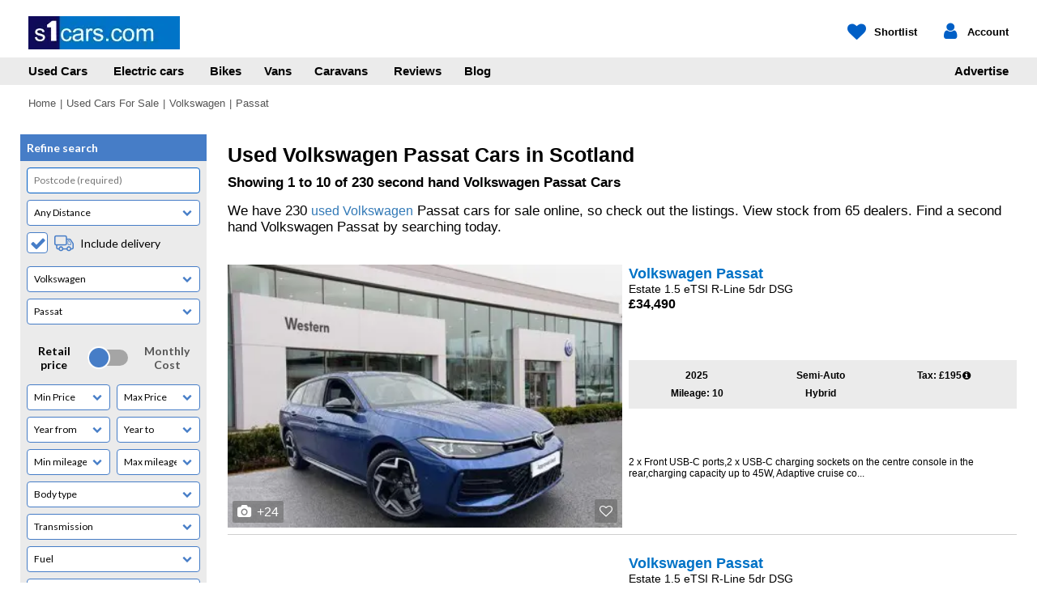

--- FILE ---
content_type: text/html; charset=utf-8
request_url: https://www.s1cars.com/used-cars-for-sale/volkswagen/passat
body_size: 20882
content:

<!DOCTYPE html>
<!--[if IE 8 ]><html class="ie ie8" lang="en-US"><![endif]-->
<!--[if IE 9 ]><html class="ie ie9" lang="en-US"><![endif]-->
<!--[if gt IE 9]><!-->
<html lang="en-GB" id="top">
<!--<![endif]-->
<head><link rel="preconnect" href="//fonts.googleapis.com" crossorigin="" /><link rel="preconnect" href="//fonts.gstatic.com" crossorigin="" /><link rel="preconnect" href="//connect.facebook.net" /><link rel="preconnect" href="//www.google.com" /><link rel="preconnect" href="//ixm.co.uk" /><link rel="preconnect" href="//newsquestdigitalmedia.d2.sc.omtrdc.net" /><link rel="dns-prefetch" href="//newsquestdigitalmedia.d2.sc.omtrdc.net" /><link rel="preload" as="style" href="https://fonts.googleapis.com/css?family=Lato:300,400,700&amp;display=swap" crossorigin="" /><meta http-equiv="Content-Type" content="text/html;charset=utf-8" /><meta id="ctl00_metaRobotsNoIndexFollow" name="robots" content="noindex, follow" /><meta id="ctl00_metaDescription" name="description" content="Find A Quality Used Volkswagen Passat In Scotland, By Searching Our Range of Passat Listings." /><meta name="format-detection" content="telephone=no" /><meta name="viewport" content="width=device-width, initial-scale=1.0, maximum-scale=1.0, user-scalable=no" /><meta name="msvalidate.01" content="4E45C596C11F0A3ACC5D4F09D8EDA793" />
    <script type="text/javascript">var loadStart=(new Date()).getTime();var loadEnd=0;var pagelifespan="start"</script>
    
        <script src="//ixm.co.uk/js/jquery-1.11.1.min.js" type="text/javascript"></script>
        <script src="//ixm.co.uk/js/jquery.mobile.custom.min.js" type="text/javascript"></script>
        <script src="//ixm.co.uk/js/bootstrap.min.js" type="text/javascript"></script>
        <script src="/js/e.min.js?v=2026.01211143" type="text/javascript"></script>
    
    
        <link rel="preload" as="image" href="https://i.ixm.co.uk/images/ad/32893323/volkswagen-passat-estate-15-etsi-r-line-5dr-dsg-e_20251009125301_image1_4676477_w1024h683_300.webp" />
        
        <link rel="preload" as="image" media="(min-width: 1024px)" href="https://i.ixm.co.uk/images/ad/33035893/volkswagen-passat-estate-15-etsi-r-line-5dr-dsg-e_20251219115358_image1_4778662_w1024h768_300.webp" />
        
        <script>Enm.Search.DealerPage ='';Enm.Search.Location=''; var sAdID = 0</script>
        <script>
            $(document).ready(function () {
                Enm.Search.SearchType = Enm.Search.LpType = 'cars';
                Enm.Search.NdIn = '';
                Enm.Search.CacheBustVersion = '?v=2026.01211143';
                Enm.Search.SearchHasTradeResultsOnly = true;
            Enm.Search.GetSearchPanel();
        });
        var dataLayer = dataLayer || [];
            Enm.Criteo.InitCarSearch('',['32893323','33035893','33090998'], '2601230555373075', dataLayer);
        </script>
        
            <script type="application/ld+json">
            {
                "@context":"https://schema.org",
                "@type":"vehicle",
                "mainEntityOfPage": "https://www.s1cars.com/used-cars-for-sale/volkswagen/passat",
                "brand": {
                    "@type":"brand",
                    "name": "Volkswagen",
                    "logo": "//ixm.co.uk/i/car-reviews/logo/s/volkswagen-logo-100x75.png"
                },
                "manufacturer": "Volkswagen",
                "name": "Volkswagen Passat",
                "model": "Passat",
                "description": "Mindful of European government and consumer indecision when it comes to the impending switch to EVs, Volkswagen has granted a stay of execution to its traditional combustion model lines. Which is why we still have a Golf as well as an ID.3, a Tiguan as well as an ID.4 and, as in this case, a Passat alongside an ID 7. The brand can't continue to invest in development of the old badges as it once did though, which is why this ninth generation Passat shares everything under the skin with the fourth generation Skoda Superb that's built alongside it at VW's plant in Bratislava, Slovakia. It also has something to do with the fact that you can only now have your Passat as an estate. You can see why Volkswagen was unwilling to let the Passat nameplate go just yet. A part of the company's line-up since 1973, it's racked up over 30 million sales. Though its days of big production volumes are over, there's still plenty here to please model line loyalists in this, the largest Passat yet.",
                "offers": {
                    "@type": "AggregateOffer",
                    "priceCurrency": "GBP",
                    "lowPrice": "1500",
                    "highPrice": "46995",
                    "offerCount": "230"
                }
            }
            </script>
            <script type="application/ld+json">
                {
                "@context": "https://schema.org",
                "@type": "Organization",
                "url": "https://www.exchangeandmart.co.uk",
                "sameAs": [
                    "https://www.facebook.com/exchangeandmart",
                    "https://www.twitter.com/ExchangeMart"
                ],
                "logo": "https://ixm.co.uk/i/logo.png"
                },
                "contactPoint": [{
                    "@type": "ContactPoint",
                    "telephone": "+44-120-203-6211",
                    "contactType": "Customer support"
                }]
                }
            </script>
        

    <link rel="preconnect" href="//i.ixm.co.uk" />
    <script type="text/javascript" src="//ixm.co.uk/js/jquery-ui.min.js"></script>    
    
    
    
<title>
	Used Volkswagen Passat For Sale In Scotland - s1cars
</title>
        <link rel="apple-touch-icon-precomposed" sizes="57x57" href="//ixm.co.uk/favicons/s1/apple-touch-icon-57x57.png" />
        <link rel="apple-touch-icon-precomposed" sizes="114x114" href="//ixm.co.uk/favicons/s1/apple-touch-icon-114x114.png" />
        <link rel="apple-touch-icon-precomposed" sizes="72x72" href="//ixm.co.uk/favicons/s1/apple-touch-icon-72x72.png" />
        <link rel="apple-touch-icon-precomposed" sizes="144x144" href="//ixm.co.uk/favicons/s1/apple-touch-icon-144x144.png" />
        <link rel="apple-touch-icon-precomposed" sizes="60x60" href="//ixm.co.uk/favicons/s1/apple-touch-icon-60x60.png" />
        <link rel="apple-touch-icon-precomposed" sizes="120x120" href="//ixm.co.uk/favicons/s1/apple-touch-icon-120x120.png" />
        <link rel="apple-touch-icon-precomposed" sizes="76x76" href="//ixm.co.uk/favicons/s1/apple-touch-icon-76x76.png" />
        <link rel="apple-touch-icon-precomposed" sizes="152x152" href="//ixm.co.uk/favicons/s1/apple-touch-icon-152x152.png" />
        <link rel="icon" type="image/png" href="//ixm.co.uk/favicons/s1/favicon-196x196.png" sizes="196x196" />
        <link rel="icon" type="image/png" href="//ixm.co.uk/favicons/s1/favicon-96x96.png" sizes="96x96" />
        <link rel="icon" type="image/png" href="//ixm.co.uk/favicons/s1/favicon-32x32.png" sizes="32x32" />
        <link rel="icon" type="image/png" href="//ixm.co.uk/favicons/s1/favicon-16x16.png" sizes="16x16" />
        <link rel="icon" type="image/png" href="//ixm.co.uk/favicons/s1/favicon-128.png" sizes="128x128" />
        <meta name="application-name" content="S1 Cars" />
        <meta name="msapplication-TileColor" content="#FFFFFF" />
        <meta name="msapplication-TileImage" content="//ixm.co.uk/favicons/s1/mstile-144x144.png" />
        <meta name="msapplication-square70x70logo" content="//ixm.co.uk/favicons/s1/mstile-70x70.png" />
        <meta name="msapplication-square150x150logo" content="//ixm.co.uk/favicons/s1/mstile-150x150.png" />
        <meta name="msapplication-wide310x150logo" content="//ixm.co.uk/favicons/s1/mstile-310x150.png" />
        <meta name="msapplication-square310x310logo" content="//ixm.co.uk/favicons/s1/mstile-310x310.png" />
        <link href="//ixm.co.uk/css/WebSite/enm-bootstrap.min.css?v=1.2" rel="stylesheet" />
        <link href="/css/s1.min.css?v=2026.01211143" rel="stylesheet" />
    <link href="//ixm.co.uk/css/enm_awesome.min.css?v=3.3" rel="stylesheet" /><link rel="manifest" href="/manifest.json" /><meta name="theme-color" content="#fff" /><link id="canonical" rel="canonical" href="https://www.s1cars.com/used-cars-for-sale/volkswagen/passat" /><link href="https://fonts.googleapis.com/css?family=Lato:300,400,700&amp;display=swap" rel="stylesheet" type="text/css" crossorigin="" />
    <script type="text/javascript">
        $.fn.isInViewport = function () {
            if ($(this).is(":visible")) {
                var etop = $(this).offset().top;
                var vpT = $(window).scrollTop() - 200;
                return (etop + $(this).outerHeight()) > vpT && etop < (vpT + $(window).height() + 300);
            }
            else {
                return false;
            }
        };
        function EnmLzL() { 
            $('.imgbox').each(function () {
                if ($(this).isInViewport()) {
                    $(this).attr('src', $(this).data('mainimage')).attr('srcset', $(this).data('srcset')).removeClass('imgbox');
                    if ($(this).parent().css('background').indexOf('lazy_waiting.png') > -1) { $(this).parent().css('background', 'none'); }
                }
            });
            $('.imgboxbg').each(function () {
                if ($(this).isInViewport()) {
                    $(this).css('background-image', 'url("'+$(this).data('bgimage')+'") ').removeClass('imgboxbg')
                }
            });            
        }
        
        $(window).on('resize scroll', function () {
            EnmLzL();
            $('.ifrmbox').each(function () {
                $(this).attr('src', $(this).data('framesrc')).removeClass('ifrmbox');
            });
        });
  
        function logEvent(event, adid, orgid) { Enm.Core.LogEvt(event, adid, orgid) }

        function prepMPS() {
            $(document).ready(function () {
                Enm.Core.PrepModal();
            })
        }
        function login() { Enm.Core.Login() }
    </script>
    
    <script type="text/javascript">
        var crtg_nid = '2740'; var crtg_cookiename = 'crtg_rta'; var crtg_varname = 'crtg_content';
        function crtg_getCookie(c_name){ 
            var i,x,y,ARRCookies=document.cookie.split(";");
            for (i = 0; i < ARRCookies.length; i++) {
                x = ARRCookies[i].substr(0, ARRCookies[i].indexOf("=")); y = ARRCookies[i].substr(ARRCookies[i].indexOf("=") + 1);
                x = x.replace(/^\s+|\s+$/g, ""); if (x == c_name) { return unescape(y) }
            } return '';
        }
        var crtg_content = crtg_getCookie(crtg_cookiename);
        var crtg_rnd=Math.floor(Math.random()*99999999999);
        (function(){
        var crtg_url=location.protocol+'//rtax.criteo.com/delivery/rta/rta.js?netId='+escape(crtg_nid);
        crtg_url +='&cookieName='+escape(crtg_cookiename);
        crtg_url +='&rnd='+crtg_rnd;
        crtg_url +='&varName=' + escape(crtg_varname);
        var crtg_script=document.createElement('script');crtg_script.type='text/javascript';crtg_script.src=crtg_url;crtg_script.async=true;
        if(document.getElementsByTagName("head").length>0)document.getElementsByTagName("head")[0].appendChild(crtg_script);
        else if(document.getElementsByTagName("body").length>0)document.getElementsByTagName("body")[0].appendChild(crtg_script)
        })();
    </script>
    </head>
<body dir="ltr" >
    <div id="DFP_OOP"></div>
    
<!-- Google Tag Manager -->
<noscript><iframe src="//www.googletagmanager.com/ns.html?id=GTM-K8HGPF"
height="0" width="0" style="display:none;visibility:hidden"></iframe></noscript>
<script>(function(w,d,s,l,i){w[l]=w[l]||[];w[l].push({'gtm.start':
new Date().getTime(),event:'gtm.js'});var f=d.getElementsByTagName(s)[0],
j=d.createElement(s),dl=l!='dataLayer'?'&l='+l:'';j.async=true;j.src=
'//www.googletagmanager.com/gtm.js?id='+i+dl;f.parentNode.insertBefore(j,f);
})(window,document,'script','dataLayer','GTM-K8HGPF');</script>
<!-- End Google Tag Manager --><!--<img src="https://adservice.google.com/ddm/fls/z/dc_pre=CO_lz8eO6t0CFUinGwody6MIIA;src=3724848;type=visit835;cat=emuse683;qty=1;ord=660470379"/>-->
    
    
        <header class="HeaderWrap">
		    <div id="DCHeader">
                

<div class="dcInner">
    <a class="Logo" href="/">
        
        <img src="//ixm.co.uk/i/s1logo.webp" alt="Logo" width="187" height="41"/>
        
     </a>
    <ul class="UserControls">
        <li class="Shortlist">                
            
                <span id="no-shortlist" href="#" class="noSl" name="modal" pop="mdlShortlistInfo" aria-label="My Shortlist">
                    <span class="Icon">
                        <i class="fo fo-heart"></i>
                        <span class="Count"></span>
                    </span>
                    <span class="Txt">Shortlist</span>
                </span>
            
            
        </li>
        <li class="Account">
            <span class="AccountExpand">
                <span class="Icon">
                    <i class="fo fo-user"></i>
                    <i class="fo fo-cancel"></i>
                </span>
                <span class="Txt">Account</span>
            </span>
            <ul class="subControls">
                
                    <li><a href="javascript:login()">Sign in</a></li>
                    <li><a href="/register">Register</a></li>
                
                
                
            </ul>
        </li>
        <li class="Hamburger">
            <div class="hamburger hamburger--spring">
                <div class="hamburger-box">
                    <div class="hamburger-inner"></div>
                </div>
            </div>            
        </li>
    </ul>
</div>
<nav>
    <ul class="dcInner dcMenu">
        <li>
            <a href="/used-cars-for-sale">Used Cars <span class="TapExpand"><i class="fo fo-down-open"></i></span></a>
            <div class="subMenu">
                <ul class="subNav">
                    <li>
                        <a href="/used-cars-for-sale">Buy a used car</a>
                    </li>
                    <li>
                        <a href="/used-cars-for-sale">Search for a used car</a>
                    </li>
                    <li>
                        <a href="/used-cars-for-sale/local">Search local cars</a>
                    </li>
                    <li>
                        <a href="/dealers">Find a car dealer</a>
                    </li>
                </ul>
                <ul class="subNav twoColumn">
                    <li>
                        <span>Popular makes</span>
                    </li>
                    <li><a href='/used-cars-for-sale/audi'>Audi</a></li><li><a href='/used-cars-for-sale/bmw'>BMW</a></li><li><a href='/used-cars-for-sale/ford'>Ford</a></li><li><a href='/used-cars-for-sale/mercedes-benz'>Mercedes-Benz</a></li><li><a href='/used-cars-for-sale/nissan'>Nissan</a></li><li><a href='/used-cars-for-sale/skoda'>Skoda</a></li><li><a href='/used-cars-for-sale/toyota'>Toyota</a></li><li><a href='/used-cars-for-sale/vauxhall'>Vauxhall</a></li><li><a href='/used-cars-for-sale/volkswagen'>Volkswagen</a></li><li><a href='/used-cars-for-sale/volvo'>Volvo</a></li>
                </ul>
                <ul class="subNav">
                    <li>
                        <span>Motoring services</span>
                    </li>
                    <li>
                        <a href="/car-finance">Car finance</a>
                    </li>
                    <li>
                        <a href="/car-insurance">Car insurance</a>
                    </li>
                </ul>
                <ul class="subNav">
                    <li>
                        <a href="/classic-cars-for-sale">Classic cars</a>
                    </li>
                    <li>
                        <a href="/classic-cars">Search for a classic car</a>
                    </li>
                </ul>
            </div>
        </li>
        <li>
            <a href="/electric-cars">Electric cars</a>
        </li>
        <li>
            <a href="/used-motorbikes-for-sale">Bikes <span class="TapExpand"><i class="fo fo-down-open"></i></span></a>
            <div class="subMenu">
                <ul class="subNav">
                    <li>
                        <a href="/used-motorbikes-for-sale">Buy a bike</a>
                    </li>
                    <li>
                        <a href="/used-motorbikes-for-sale">Search for a used motorcycle</a>
                    </li>
                    <li>
                        <a href="/used-motorbikes-for-sale/buying-advice">Buying advice</a>
                    </li>
                    <li>
                        <a href="/used-motorbikes-for-sale/local">Search local bikes</a>
                    </li>
                </ul>
                <ul class="subNav">
                    <li>
                        <a href="/sell-a-motorbike/place-an-ad">Sell a bike</a>
                    </li>
                    <li>
                        <a href="/sell-a-motorbike/place-an-ad">Sell a bike</a>
                    </li>
                    <li>
                        <a href="/sell-a-motorbike/selling-guide">Selling guide</a>
                    </li>
                </ul>
                <ul class="subNav">
                    <li>
                        <span>Motoring services</span>
                    </li>
                    <li>
                        <a href="/car-finance">Bike finance</a>
                    </li>
                    <li>
                        <a href="/bike-insurance">Bike insurance</a>
                    </li>
                </ul>
            </div>
        </li><li>
            <a href="/used-vans-for-sale">Vans <span class="TapExpand"><i class="fo fo-down-open"></i></span></a>
            <div class="subMenu">
                <ul class="subNav">
                    <li>
                        <a href="/used-vans-for-sale">Buy a van</a>
                    </li>
                    <li>
                        <a href="/used-vans-for-sale">Search for a van</a>
                    </li>
                    <li>
                        <a href="/used-vans-for-sale/buying-advice">Buying advice</a>
                    </li>
                    <li>
                        <a href="/used-vans-for-sale/local">Search local vans</a>
                    </li>
                </ul>
                <ul class="subNav">
                    <li>
                        <a href="/sell-a-van/place-an-ad">Sell a van</a>
                    </li>
                    <li>
                        <a href="/sell-a-van/place-an-ad">Sell a van</a>
                    </li>
                    <li>
                        <a href="/sell-a-van/selling-guide">Selling guide</a>
                    </li>
                </ul>
                <ul class="subNav">
                    <li>
                        <span>Motoring services</span>
                    </li>
                    <li>
                        <a href="/car-finance">Van finance</a>
                    </li>
                    <li>
                        <a href="/van-insurance">Van insurance</a>
                    </li>
                </ul>
            </div>
        </li><li>
            <a href="/used-caravans-for-sale">Caravans <span class="TapExpand"><i class="fo fo-down-open"></i></span></a>
            <div class="subMenu">
                <ul class="subNav">
                    <li>
                        <a href="/used-caravans-for-sale">Buy a caravan or motorhome</a>
                    </li>
                    <li>
                        <a href="/used-caravans-for-sale">Search for a caravan or motorhome</a>
                    </li>
                    <li>
                        <a href="/used-caravans-for-sale/buying-advice">Buying advice</a>
                    </li>
                    <li>
                        <a href="/used-caravans-for-sale/local">Search local caravans or motorhomes</a>
                    </li>
                </ul>
                <ul class="subNav">
                    <li>
                        <a href="/sell-a-caravan/place-an-ad">Sell a caravan</a>
                    </li>
                    <li>
                        <a href="/sell-a-caravan/place-an-ad">Sell a caravan or motorhome</a>
                    </li>
                    <li>
                        <a href="/sell-a-caravan/selling-guide">Selling guide</a>
                    </li>
                </ul>
                <ul class="subNav">
                    <li>
                        <span>Motoring services</span>
                    </li>
                    <li>
                        <a href="/car-finance">Caravan and motorhome finance</a>
                    </li>
                    <li>
                        <a href="/car-insurance">Caravan and motorhome insurance</a>
                    </li>
                </ul>
            </div>
        </li>
       
        <li>
            <a href="/reviews">Reviews</a>
        </li><li>
            <a href="/blog">Blog</a>
        </li>
        <li class="SellYourCar">
            <a href="/place-an-ad">Advertise <span class="TapExpand"><i class="fo fo-down-open"></i></span></a>
            <div class="subMenu">
                <ul class="subNav">
                    <li>
                        <a href="https://localiq.co.uk/motors" target="_blank">Dealer advertising</a>
                    </li>
                    <li>
                        <a href="/place-an-ad">Sell Your Car</a>
                    </li>
                </ul>
            </div>
        </li>
        <li class="ValueAndFinance">
            <a href="/car-finance">Finance</a>
        </li>
        <li class="ValueAndFinance">
            <a href="/motorway">Sell Your Car</a>
        </li>
    </ul>
</nav>
<script>
    $('.Hamburger > .hamburger').on('click', function () {
        var $hamburger = $(this);
        $hamburger.toggleClass('is-active');
        if ($hamburger.hasClass('is-active')) {
            $('#DCHeader').addClass('isOpen');
            $('.UserControls .Account').removeClass('isOpen');
            $('html').css('overflow', 'hidden');
        } else {
            $('#DCHeader').removeClass('isOpen');
            $('html').css('overflow', '');
        }
    });
    $('.AccountExpand').on('click', function () {
        var $menu = $('.UserControls .Account');
        if ($(window).width() < 768) {
            $menu.toggleClass('isOpen');
            if ($menu.hasClass('isOpen')) {
                $('#DCHeader, .dcHamburger').removeClass('isOpen');
                $('html').css('overflow', 'hidden');
            } else {
                $('html').css('overflow', '');
            }
        }
    });
    $('.TapExpand').on('click', function (event) {
        event.preventDefault();
        event.stopPropagation();
        var $tap = $(this);
        var $icon = $tap.find('.fo');
        var $link = $tap.parents('li');
        $icon.toggleClass('fo-down-open fo-up-open');
        $link.toggleClass('isExpanded');
    });
    $('#no-shortlist').on('click', function (e) {
        Enm.Core.DoModal(e, '#mdlShortlistInfo');
    });
</script>
            </div>
        </header>
    
    <div id="floatingPageContainer">
        
<script type="application/ld+json">
    {"@context": "https://schema.org","@type": "BreadcrumbList", "itemListElement": [{"@type":"ListItem","position":1,"item":{"@type":"Thing","@id":" / ","name":"Home"}},{"@type": "ListItem","position": 2,"item":{"@type":"Thing","name": "Used Cars For Sale","id": "/used-cars-for-sale"}},{"@type": "ListItem","position": 3,"item":{"@type":"Thing","name": "Volkswagen","id": "/used-cars-for-sale/volkswagen"}},{"@type": "ListItem","position": 4,"item":{"@type":"Thing","name": "Passat","id": "/used-cars-for-sale/volkswagen/passat"}}]}
</script>


<div class="c-breadcrumbs / hidden-xs">
    <span><a href='/' title='Home'>Home</a></span><span>|</span><span><a href='/used-cars-for-sale' title='Used Cars For Sale'>Used Cars For Sale</a></span><span>|</span><span><a href='/used-cars-for-sale/volkswagen' title='Volkswagen'>Volkswagen</a></span><span>|</span><span>Passat</span>
</div>


        <div class="clearfix aside-right">
            <div class="leftSection">
                <form method="post" action="/used-cars-for-sale/volkswagen/passat" id="aspnetForm">
<div class="aspNetHidden">
<input type="hidden" name="__VIEWSTATE" id="__VIEWSTATE" value="JmT9v5JU0SumTWjHZiBAl1Smg/t5WrNkqmagM5a4LRyacBeUdeckvxcgp1H+rqn0LcmQb9/XmK04L4BdJg3Rb67E0rzOtSwMQ73gm9vSgSm1AAMZeXLVko2yxBa+fmPfcLB/xw==" />
</div>

<div class="aspNetHidden">

	<input type="hidden" name="__VIEWSTATEGENERATOR" id="__VIEWSTATEGENERATOR" value="9810BD0F" />
	<input type="hidden" name="__EVENTVALIDATION" id="__EVENTVALIDATION" value="rbJrdSXdS53FumL4q37oWBEsSJERazqidJAS7eYK9NxWvxQ676RJ1giJmYBnvP0YwDIHnJSbVZmk9nz4HIhFG5kNKPBdme+TgTtadx8xm3SrRiifKEm3UwMUpuq/IIrv6T35sTPVWS2fJPFExS+vUXc5k/xr7YWPGHXuzLPIRt3utfxecqUI450swOsH6Eba34slPs25pNnkEgWuZ9IpcHJKkQA4FF+aU8Xls0iKfObS+lVpvzl5QlUcPmP+EQetZ5PQYC4Fe+gbxcHwS3UbCqfH3ctl/bbr0bptnrOtd50G4/Dj1/uqPeafC33BrXtxLxK6rg==" />
</div>
                    
                    
                    
    

                    <div class="page clearfix">
                        
    <div class="searched-cars listing disabledClass-product-sidebar row SearchContent">
        

<div id="stickySearch" class="fixed-search-menu">
    <div class="fixed-search-menu__container">
        
            <div id="fixed-search__sort">
                    <select name="ctl00$PageContent$fixedFooter$ddlSortByMob" id="ddlSortByMob" onchange="Enm.Search.Resort()">
	<option value="mileage-desc">Mileage high-low</option>
	<option value="mileage">Mileage low-high</option>
	<option selected="selected" value="newestfirst">Most recent</option>
	<option value="imagesfirst">Photo first</option>
	<option value="price-desc">Price high-low</option>
	<option value="price">Price low-high</option>
	<option value="year-desc">Year new-old</option>
	<option value="year">Year old-new</option>

</select>
                <button>
                    <i class="fo fo-up-open"></i>
                    <div>Most recent</div>
                </button>
            </div>
            <div class="js-mobile-search fixed-search-menu__item"><i class="fo fo-sliders"></i>Refine</div>
        
    </div>
</div>

        <div id="tabSrchMask"></div>
        <div id="tabSrch" class="LeftColumn">
            <div class="home-sidebar disabledClass-col-sm-3 uclp">
                <div id="searchContainer" class="dn"></div>
            </div>
        </div>
        <div class="product-detail ResultsColumn">
            
            <div id="results" style="min-height: 550px; clear: both">
                

<script src="//ixm.co.uk/js/clamp.min.js" type="text/javascript"></script>
<script type="text/javascript">function ppcTrack(type,cat) { $('<ifr' + 'ame src="https://fls.doubleclick.net/activityi;src=3724848;type=' + type + ';cat=' + cat + ';qty=1;ord=' + Math.floor((Math.random()*1000000000)+1) + '?" width="1" height="1" frameborder="0" style="display:none"></ifr' + 'ame>').appendTo('body'); }</script>
<script>
    $(document).ready(function () {
        
        $('input[type=text], input[type=number]').on('focus', function() {
            $('#stickySearch').hide();
        });
        $('input[type=text], input[type=number]').on('blur', function() {
            $('#stickySearch').css('display', '');
        });
        Enm.Search.InitEmailAlertPanels();
        $('.fo-info-circled').on('click', function (event) {
            event.stopPropagation();event.preventDefault();
        });
    });
</script>



<div id="headerSearch">
    <h1 class="searchHeading">Used Volkswagen Passat Cars in Scotland</h1><span class="hdShow">Showing 1 to 10 of <span>230</span> second hand Volkswagen Passat Cars</span>
    <div class="hdTxt u-margin-bottom">We have 230 <a href="/used-cars-for-sale/volkswagen">used Volkswagen</a> Passat cars for sale online, so check out the listings. View stock from 65 dealers. Find a second hand Volkswagen Passat by searching today.</div>
    

    </div>

    
                
    <div class="result-item" adid="32893323"  istrade="true" make="Volkswagen" model="Passat" > 
        
        <div class="result-item__image">            
            
            <img class="mimg imgbox" data-mainimage="https://i.ixm.co.uk/images/ad/32893323/volkswagen-passat-estate-15-etsi-r-line-5dr-dsg-e_20251009125301_image1_4676477_w1024h683_300.webp" width="1024" height="683" alt="Volkswagen Passat Estate 1.5 eTSI R-Line 5dr DSG E" />
            <span class="photo"><i class="fo fo-camera"></i> +24</span>
            <span class='fo fo-heart-empty'></span>
        </div>
        <div class="result-item__details">
            <div>
                <div class="result-item__heading">
                    <a href="/ad/32893323">
                        <h2>
                            <span class="ttl"><span class="ttl_mk">Volkswagen</span><span class="ttl_md"> Passat</span></span>                        
                            
                                <div class="result-item__variant">Estate 1.5 eTSI R-Line 5dr DSG</div>
                            
                        </h2>
                    </a>
                </div>
                <div class="result-item__subheading">
                    <span class="price price--primary" style="font-weight:bold">£34,490</span>
                                        
                </div>
                
            </div>
            
            <div class="key-details">
                <p class="key-details__item">2025</p>
                
                <p class="key-details__item">Semi-Auto</p>
                
                <p class="key-details__item">Tax: £195<i class="fo fo-info-circled" onclick="javascript:Enm.Modals.LoadModal('tax');Enm.Core.DoModal(null,'#mdlTax');return false"></i></p>
                
                <p class="key-details__item">Mileage: 10</p>
                
                <p class="key-details__item">Hybrid</p>
                
            </div>
            
            <div class="result-item__description hidden-xs">
                2 x Front USB-C ports,2 x USB-C charging sockets on the centre console in the rear,charging capacity up to 45W, Adaptive cruise co...
                
            </div>
            <div class="result-item__extras">
                
                <div class="result-item__distance">
                    <p></p>
                </div>
            </div>
        </div>
        
    </div>
    
            
                
    <div class="result-item" adid="33035893"  istrade="true" make="Volkswagen" model="Passat" > 
        
        <div class="result-item__image">            
            
            <img class="mimg imgbox" data-mainimage="https://i.ixm.co.uk/images/ad/33035893/volkswagen-passat-estate-15-etsi-r-line-5dr-dsg-e_20251219115358_image1_4778662_w1024h768_300.webp" width="1024" height="768" alt="Volkswagen Passat Estate 1.5 eTSI R-Line 5dr DSG E" />
            <span class="photo"><i class="fo fo-camera"></i> +23</span>
            <span class='fo fo-heart-empty'></span>
        </div>
        <div class="result-item__details">
            <div>
                <div class="result-item__heading">
                    <a href="/ad/33035893">
                        <h2>
                            <span class="ttl"><span class="ttl_mk">Volkswagen</span><span class="ttl_md"> Passat</span></span>                        
                            
                                <div class="result-item__variant">Estate 1.5 eTSI R-Line 5dr DSG</div>
                            
                        </h2>
                    </a>
                </div>
                <div class="result-item__subheading">
                    <span class="price price--primary" style="font-weight:bold">£39,790</span>
                                        
                </div>
                
            </div>
            
            <div class="key-details">
                <p class="key-details__item">2025</p>
                
                <p class="key-details__item">Semi-Auto</p>
                
                <p class="key-details__item">Tax: £195<i class="fo fo-info-circled" onclick="javascript:Enm.Modals.LoadModal('tax');Enm.Core.DoModal(null,'#mdlTax');return false"></i></p>
                
                <p class="key-details__item">Mileage: 10</p>
                
                <p class="key-details__item">Hybrid</p>
                
            </div>
            
            <div class="result-item__description hidden-xs">
                2 x Front USB-C ports,2 x USB-C charging sockets on the centre console in the rear,charging capacity up to 45W, Adaptive cruise co...
                
            </div>
            <div class="result-item__extras">
                
<div class="result-item__logo">
    <img data-mainimage="https://i.ixm.co.uk/images/dealer/logo/88888/caffyns/search.webp" alt="Logo of Caffyns Volkswagen Brighton" class="imgbox" width="111" height="44" />
</div>
                
                <div class="result-item__distance">
                    <p></p>
                </div>
            </div>
        </div>
        
    </div>
    
            
                
    <div class="result-item" adid="33090998"  istrade="true" make="Volkswagen" model="Passat" > 
        
        <div class="result-item__image">            
            
            <img class="mimg imgbox" data-mainimage="https://i.ixm.co.uk/images/ad/33090998/volkswagen-passat-15-etsi-r-line-5dr-dsg-afull_20260118133016_image1_4821939_w1024h682_300.webp" width="1024" height="682" alt="Volkswagen Passat 1.5 eTSI R-Line 5dr DSG â­Full " />
            <span class="photo"><i class="fo fo-camera"></i> +12</span>
            <span class='fo fo-heart-empty'></span>
        </div>
        <div class="result-item__details">
            <div>
                <div class="result-item__heading">
                    <a href="/ad/33090998">
                        <h2>
                            <span class="ttl"><span class="ttl_mk">Volkswagen</span><span class="ttl_md"> Passat</span></span>                        
                            
                                <div class="result-item__variant">1.5 eTSI R-Line 5dr DSG â­Full Leather & Black Pack, Sunroof, Winter & info</div>
                            
                        </h2>
                    </a>
                </div>
                <div class="result-item__subheading">
                    <span class="price price--primary" style="font-weight:bold">£36,989</span>
                                        
                </div>
                
            </div>
            
            <div class="key-details">
                <p class="key-details__item">2025</p>
                
                <p class="key-details__item">Automatic</p>
                
                <p class="key-details__item">49.6 mpg</p>
                
                <p class="key-details__item">Tax: £195</p>
                
                <p class="key-details__item">Mileage: 12</p>
                
                <p class="key-details__item">Hybrid</p>
                
            </div>
            
            <div class="result-item__description hidden-xs">
                Now available at Wrexham Volkswagen is this Volkswagen Passat R-Line. Powering this Passat is a 1.5 eTSI 150PS engine with automat...
                
            </div>
            <div class="result-item__extras">
                
<div class="result-item__logo">
    <img data-mainimage="https://i.ixm.co.uk/images/dealer/logo/2147388877/PDS011829 Swansway Exchange and Mart Assets 111x44px Wrexham VW.webp" alt="Logo of Wrexham Volkswagen" class="imgbox" width="111" height="44" />
</div>
                
                <div class="result-item__distance">
                    <p></p>
                </div>
            </div>
        </div>
        
    </div>
    
            
                
    <div class="result-item" adid="32971724"  istrade="true" make="Volkswagen" model="Passat" > 
        
        <div class="result-item__image">            
            
            <img class="mimg imgbox" data-mainimage="https://i.ixm.co.uk/images/ad/32971724/volkswagen-passat-estate-15-etsi-r-line-5dr-dsg-e_20251114085637_image1_4728089_w1024h683_300.webp" width="1024" height="683" alt="Volkswagen Passat Estate 1.5 eTSI R-Line 5dr DSG E" />
            <span class="photo"><i class="fo fo-camera"></i> +11</span>
            <span class='fo fo-heart-empty'></span>
        </div>
        <div class="result-item__details">
            <div>
                <div class="result-item__heading">
                    <a href="/ad/32971724">
                        <h2>
                            <span class="ttl"><span class="ttl_mk">Volkswagen</span><span class="ttl_md"> Passat</span></span>                        
                            
                                <div class="result-item__variant">Estate 1.5 eTSI R-Line 5dr DSG</div>
                            
                        </h2>
                    </a>
                </div>
                <div class="result-item__subheading">
                    <span class="price price--primary" style="font-weight:bold">£35,995</span>
                                        
                </div>
                
            </div>
            
            <div class="key-details">
                <p class="key-details__item">2025</p>
                
                <p class="key-details__item">Semi-Auto</p>
                
                <p class="key-details__item">Tax: £195<i class="fo fo-info-circled" onclick="javascript:Enm.Modals.LoadModal('tax');Enm.Core.DoModal(null,'#mdlTax');return false"></i></p>
                
                <p class="key-details__item">Mileage: 20</p>
                
                <p class="key-details__item">Hybrid</p>
                
            </div>
            
            <div class="result-item__description hidden-xs">
                2 x Front USB-C ports,2 x USB-C charging sockets on the centre console in the rear,charging capacity up to 45W, Adaptive cruise co...
                
            </div>
            <div class="result-item__extras">
                
                <div class="result-item__distance">
                    <p></p>
                </div>
            </div>
        </div>
        
    </div>
    
            
                
    <div class="result-item" adid="33061558"  istrade="true" make="Volkswagen" model="Passat" > 
        
        <div class="result-item__image">            
            
            <img class="mimg imgbox" data-mainimage="https://i.ixm.co.uk/images/ad/33061558/volkswagen-passat-estate-15-etsi-r-line-5dr-dsg-e_20260108205457_image1_4808839_w1024h683_300.webp" width="1024" height="683" alt="Volkswagen Passat Estate 1.5 eTSI R-Line 5dr DSG E" />
            <span class="photo"><i class="fo fo-camera"></i> +24</span>
            <span class='fo fo-heart-empty'></span>
        </div>
        <div class="result-item__details">
            <div>
                <div class="result-item__heading">
                    <a href="/ad/33061558">
                        <h2>
                            <span class="ttl"><span class="ttl_mk">Volkswagen</span><span class="ttl_md"> Passat</span></span>                        
                            
                                <div class="result-item__variant">Estate 1.5 eTSI R-Line 5dr DSG</div>
                            
                        </h2>
                    </a>
                </div>
                <div class="result-item__subheading">
                    <span class="price price--primary" style="font-weight:bold">£37,590</span>
                                        
                </div>
                
            </div>
            
            <div class="key-details">
                <p class="key-details__item">2025</p>
                
                <p class="key-details__item">Semi-Auto</p>
                
                <p class="key-details__item">Tax: £195<i class="fo fo-info-circled" onclick="javascript:Enm.Modals.LoadModal('tax');Enm.Core.DoModal(null,'#mdlTax');return false"></i></p>
                
                <p class="key-details__item">Mileage: 101</p>
                
                <p class="key-details__item">Hybrid</p>
                
            </div>
            
            <div class="result-item__description hidden-xs">
                2 x Front USB-C ports,2 x USB-C charging sockets on the centre console in the rear,charging capacity up to 45W, Adaptive cruise co...
                
            </div>
            <div class="result-item__extras">
                
<div class="result-item__logo">
    <img data-mainimage="https://i.ixm.co.uk/images/dealer/logo/88888/johnsons-cars/search.webp" alt="Logo of Johnsons Volkswagen Stafford" class="imgbox" width="111" height="44" />
</div>
                
                <div class="result-item__distance">
                    <p></p>
                </div>
            </div>
        </div>
        
    </div>
    
            
        <div style="padding:0;width:100%;margin-bottom:20px">

  <div id="DFP_PH_midbanner" res_pos="Mid" dfp_sizes="[0,0]" style="max-width:100%;text-align:center"></div></div>
        
                
                
    <div class="result-item" adid="33102979"  istrade="true" make="Volkswagen" model="Passat" > 
        
        <div class="result-item__image">            
            
            <img class="mimg imgbox" data-mainimage="https://i.ixm.co.uk/images/ad/33102979/volkswagen-passat-estate-15-tsi-ehybrid-black-edi_20260121055450_image1_4825890_w1024h768_300.webp" width="1024" height="768" alt="Volkswagen Passat Estate 1.5 TSI eHybrid Black Edi" />
            <span class="photo"><i class="fo fo-camera"></i> +23</span>
            <span class='fo fo-heart-empty'></span>
        </div>
        <div class="result-item__details">
            <div>
                <div class="result-item__heading">
                    <a href="/ad/33102979">
                        <h2>
                            <span class="ttl"><span class="ttl_mk">Volkswagen</span><span class="ttl_md"> Passat</span></span>                        
                            
                                <div class="result-item__variant">Estate 1.5 TSI eHybrid Black Edition 5dr DSG</div>
                            
                        </h2>
                    </a>
                </div>
                <div class="result-item__subheading">
                    <span class="price price--primary" style="font-weight:bold">£42,895</span>
                                        
                </div>
                
            </div>
            
            <div class="key-details">
                <p class="key-details__item">2025</p>
                
                <p class="key-details__item">Semi-Auto</p>
                
                <p class="key-details__item">Tax: £195<i class="fo fo-info-circled" onclick="javascript:Enm.Modals.LoadModal('tax');Enm.Core.DoModal(null,'#mdlTax');return false"></i></p>
                
                <p class="key-details__item">Mileage: 743</p>
                
                <p class="key-details__item">Hybrid</p>
                
            </div>
            
            <div class="result-item__description hidden-xs">
                2 x Front USB-C ports,2 x USB-C charging sockets on the centre console in the rear,charging capacity up to 45W, Adaptive cruise co...
                
            </div>
            <div class="result-item__extras">
                
<div class="result-item__logo">
    <img data-mainimage="https://i.ixm.co.uk/images/dealer/logo/88888/group-1-automotive/search.webp" alt="Logo of Volkswagen Norwich" class="imgbox" width="111" height="44" />
</div>
                
                <div class="result-item__distance">
                    <p></p>
                </div>
            </div>
        </div>
        
    </div>
    
            
                
                
    <div class="result-item" adid="33063741"  istrade="true" make="Volkswagen" model="Passat" > 
        
        <div class="result-item__image">            
            
            <img class="mimg imgbox" data-mainimage="https://i.ixm.co.uk/images/ad/33063741/volkswagen-passat-estate-15-tsi-ehybrid-272-r-lin_20260105145409_image1_4803333_w640h480_300.webp" width="640" height="480" alt="Volkswagen Passat Estate 1.5 TSI eHybrid 272 R-Lin" />
            <span class="photo"><i class="fo fo-camera"></i> +24</span>
            <span class='fo fo-heart-empty'></span>
        </div>
        <div class="result-item__details">
            <div>
                <div class="result-item__heading">
                    <a href="/ad/33063741">
                        <h2>
                            <span class="ttl"><span class="ttl_mk">Volkswagen</span><span class="ttl_md"> Passat</span></span>                        
                            
                                <div class="result-item__variant">Estate 1.5 TSI eHybrid 272 R-Line 5dr DSG</div>
                            
                        </h2>
                    </a>
                </div>
                <div class="result-item__subheading">
                    <span class="price price--primary" style="font-weight:bold">£37,445</span>
                                        
                </div>
                
            </div>
            
            <div class="key-details">
                <p class="key-details__item">2025</p>
                
                <p class="key-details__item">Semi-Auto</p>
                
                <p class="key-details__item">Tax: £195<i class="fo fo-info-circled" onclick="javascript:Enm.Modals.LoadModal('tax');Enm.Core.DoModal(null,'#mdlTax');return false"></i></p>
                
                <p class="key-details__item">Mileage: 1,878</p>
                
                <p class="key-details__item">Hybrid</p>
                
            </div>
            
            <div class="result-item__description hidden-xs">
                2 x Front USB-C ports,2 x USB-C charging sockets on the centre console in the rear,charging capacity up to 45W, Adaptive cruise co...
                
            </div>
            <div class="result-item__extras">
                
<div class="result-item__logo">
    <img data-mainimage="https://i.ixm.co.uk/images/dealer/logo/88888/vertu/search.webp" alt="Logo of Vertu Volkswagen Skipton" class="imgbox" width="111" height="44" />
</div>
                
                <div class="result-item__distance">
                    <p></p>
                </div>
            </div>
        </div>
        
    </div>
    
            
                

<div class="result-item cinch">
    <div class="result-item__image">
        <img class="mimg imgbox" data-mainimage="//ixm.co.uk/i/search/carmoney-green.webp?cb" width="400" height="300" alt="" />
    </div>
    <div class="result-item__details">
        <div>
            <div class="result-item__heading" style="justify-content:flex-start;">
                <span style="font-size:18px;font-weight:700">Looking for Car Finance?</span>
                <br />
                <span class="result-item__variant">We'll find you a great deal!</span>
            </div>
            <div class="result-item__subheading" style="font-weight:700">No Deposit Needed</div>
        </div>
        <div class="key-details" style="padding:4px">
            <p class="key-details__item" style="flex:1 0 100%;padding:10px;">See if CarMoney can save you £££ on car finance. Rates from 8.9% APR. Representative 17.5% APR. CarMoney Ltd is a broker not a lender</p>
        </div>
        <div class="result-item__description" style="margin-bottom:0;text-align:center">
            
        </div>
        <div class="result-item__extras">
            <img class="imgbox" width="67" height="44" data-mainimage="//ixm.co.uk/i/search/carmoney-logo.webp" alt="Logo of Carmoney" />
            <div class="result-item__delivery" style="text-align:center">Rates from 8.9% APR</div>
            <div class="result-item__cta">
                <a id="cinchCta" style="text-align:center" href="https://eandm.carmoney.co.uk/car-finance-calculator?utm_source=eandm&utm_medium=display&utm_content=native" target="_blank" rel="noopener noreferrer nofollow" data-click_name="Carmoney SRP CTA" data-click_category="Partner: Carmoney">Get a Quote</a>
            </div>
        </div>        
    </div>
</div>
                
    <div class="result-item" adid="32922579"  istrade="true" make="Volkswagen" model="Passat" > 
        
        <div class="result-item__image">            
            
            <img class="mimg imgbox" data-mainimage="https://i.ixm.co.uk/images/ad/32922579/volkswagen-passat-estate-15-etsi-r-line-5dr-dsg-e_20260121055450_image1_4825900_w1024h768_300.webp" width="1024" height="768" alt="Volkswagen Passat Estate 1.5 eTSI R-Line 5dr DSG E" />
            <span class="photo"><i class="fo fo-camera"></i> +24</span>
            <span class='fo fo-heart-empty'></span>
        </div>
        <div class="result-item__details">
            <div>
                <div class="result-item__heading">
                    <a href="/ad/32922579">
                        <h2>
                            <span class="ttl"><span class="ttl_mk">Volkswagen</span><span class="ttl_md"> Passat</span></span>                        
                            
                                <div class="result-item__variant">Estate 1.5 eTSI R-Line 5dr DSG</div>
                            
                        </h2>
                    </a>
                </div>
                <div class="result-item__subheading">
                    <span class="price price--primary" style="font-weight:bold">£38,295</span>
                                        
                </div>
                
            </div>
            
            <div class="key-details">
                <p class="key-details__item">2025</p>
                
                <p class="key-details__item">Semi-Auto</p>
                
                <p class="key-details__item">Tax: £195<i class="fo fo-info-circled" onclick="javascript:Enm.Modals.LoadModal('tax');Enm.Core.DoModal(null,'#mdlTax');return false"></i></p>
                
                <p class="key-details__item">Mileage: 1,926</p>
                
                <p class="key-details__item">Hybrid</p>
                
            </div>
            
            <div class="result-item__description hidden-xs">
                2 x Front USB-C ports,2 x USB-C charging sockets on the centre console in the rear,charging capacity up to 45W, Adaptive cruise co...
                
            </div>
            <div class="result-item__extras">
                
<div class="result-item__logo">
    <img data-mainimage="https://i.ixm.co.uk/images/dealer/logo/88888/group-1-automotive/search.webp" alt="Logo of Volkswagen Chelmsford" class="imgbox" width="111" height="44" />
</div>
                
                <div class="result-item__distance">
                    <p></p>
                </div>
            </div>
        </div>
        
    </div>
    
            
                
                
    <div class="result-item" adid="32992688"  istrade="true" make="Volkswagen" model="Passat" > 
        
        <div class="result-item__image">            
            
            <img class="mimg imgbox" data-mainimage="https://i.ixm.co.uk/images/ad/32992688/volkswagen-passat-estate-15-tsi-ehybrid-272-r-lin_20251128145344_image1_4748648_w640h480_300.webp" width="640" height="480" alt="Volkswagen Passat Estate 1.5 TSI eHybrid 272 R-Lin" />
            <span class="photo"><i class="fo fo-camera"></i> +24</span>
            <span class='fo fo-heart-empty'></span>
        </div>
        <div class="result-item__details">
            <div>
                <div class="result-item__heading">
                    <a href="/ad/32992688">
                        <h2>
                            <span class="ttl"><span class="ttl_mk">Volkswagen</span><span class="ttl_md"> Passat</span></span>                        
                            
                                <div class="result-item__variant">Estate 1.5 TSI eHybrid 272 R-Line 5dr DSG</div>
                            
                        </h2>
                    </a>
                </div>
                <div class="result-item__subheading">
                    <span class="price price--primary" style="font-weight:bold">£35,150</span>
                                        
                </div>
                
            </div>
            
            <div class="key-details">
                <p class="key-details__item">2025</p>
                
                <p class="key-details__item">Semi-Auto</p>
                
                <p class="key-details__item">Tax: £195<i class="fo fo-info-circled" onclick="javascript:Enm.Modals.LoadModal('tax');Enm.Core.DoModal(null,'#mdlTax');return false"></i></p>
                
                <p class="key-details__item">Mileage: 2,514</p>
                
                <p class="key-details__item">Hybrid</p>
                
            </div>
            
            <div class="result-item__description hidden-xs">
                2 x Front USB-C ports,2 x USB-C charging sockets on the centre console in the rear,charging capacity up to 45W, Adaptive cruise co...
                
            </div>
            <div class="result-item__extras">
                
<div class="result-item__logo">
    <img data-mainimage="https://i.ixm.co.uk/images/dealer/logo/88888/vertu/search.webp" alt="Logo of Vertu Volkswagen Hereford" class="imgbox" width="111" height="44" />
</div>
                
                <div class="result-item__distance">
                    <p></p>
                </div>
            </div>
        </div>
        
    </div>
    
            
                
                
    <div class="result-item" adid="32671815"  istrade="true" make="Volkswagen" model="Passat" > 
        
        <div class="result-item__image">            
            
            <img class="mimg imgbox" data-mainimage="https://i.ixm.co.uk/images/ad/32671815/volkswagen-passat-estate-15-etsi-r-line-5dr-dsg-e_20260102055526_image1_4798455_w1024h683_300.webp" width="1024" height="683" alt="Volkswagen Passat Estate 1.5 eTSI R-Line 5dr DSG E" />
            <span class="photo"><i class="fo fo-camera"></i> +19</span>
            <span class='fo fo-heart-empty'></span>
        </div>
        <div class="result-item__details">
            <div>
                <div class="result-item__heading">
                    <a href="/ad/32671815">
                        <h2>
                            <span class="ttl"><span class="ttl_mk">Volkswagen</span><span class="ttl_md"> Passat</span></span>                        
                            
                                <div class="result-item__variant">Estate 1.5 eTSI R-Line 5dr DSG</div>
                            
                        </h2>
                    </a>
                </div>
                <div class="result-item__subheading">
                    <span class="price price--primary" style="font-weight:bold">£35,995</span>
                                        
                </div>
                
            </div>
            
            <div class="key-details">
                <p class="key-details__item">2025</p>
                
                <p class="key-details__item">Semi-Auto</p>
                
                <p class="key-details__item">49.6 mpg</p>
                
                <p class="key-details__item">Tax: £195<i class="fo fo-info-circled" onclick="javascript:Enm.Modals.LoadModal('tax');Enm.Core.DoModal(null,'#mdlTax');return false"></i></p>
                
                <p class="key-details__item">Mileage: 2,517</p>
                
                <p class="key-details__item">Hybrid</p>
                
            </div>
            
            <div class="result-item__description hidden-xs">
                2 x Front USB-C ports,2 x USB-C charging sockets on the centre console in the rear,charging capacity up to 45W, Adaptive cruise co...
                
            </div>
            <div class="result-item__extras">
                
                <div class="result-item__distance">
                    <p></p>
                </div>
            </div>
        </div>
        
    </div>
    
            
    
        <a id="seeAllResults" href="javascript:void(0)" name="modal" pop="mdlEnterPostcode">Search all 230 Volkswagen Passat cars</a>
    

    
    
    <div class="fl" style="max-width:550px;padding-top:5px"></div>

    <span class="hdShow">Showing 1 to 10 of <span>230</span></span>
    
    

<div class="js-email-alert-panel / c-panel c-panel--border / u-margin-bottom">
    <div class="js-email-alert-panel__default / u-block">
        <p class="c-panel__title">Get cars straight to your inbox</p>
        <div class="o-flex--important o-flex--2-md">
            <input name="ctl00$PageContent$SearchResultList$BottomEmailAlert$txtEmail" type="email" id="ctl00_PageContent_SearchResultList_BottomEmailAlert_txtEmail" class="o-flex__item / is-flat" placeholder="Enter your email address" />
            <button id="btnEmailAlert_bottom" class="o-flex__item / c-button c-button--regular c-button--blue-plain c-button--with-icon"><i class="c-icon / fo fo-refresh fo-spin / u-hidden"></i>Create my alert</button>
        </div>
    </div>
    <p class="js-email-alert-panel__error / u-error u-margin-top--half / u-hidden"></p>
    <div class="js-email-alert-panel__success / u-block u-center / u-hidden">
        <p class="c-panel__title">Thank you!</p>
        <p class="u-black u-h6">Your cars alert has been created.</p>
    </div>
</div>

    
    
</div>



<div class="cb mb10">



            </div>
                        
        </div>
        
    </div>
    <div align="center">
        
    </div>
    <div id="narrowSEOPane">
        
            <div id="seoModelPane" class="seoPane c-column-sections">
                <div class="c-column-section c-column-section--is-heading">
                    <h3 class="c-column-section__title">
                        Browse other Volkswagen models
                    </h3>
                </div>
                <div class="c-column-section">
                    
                            <a href="/used-cars-for-sale/volkswagen/amarok">Volkswagen Amarok</a>
                        
                            <a href="/used-cars-for-sale/volkswagen/arteon">Volkswagen Arteon</a>
                        
                            <a href="/used-cars-for-sale/volkswagen/beach-buggy">Volkswagen Beach Buggy</a>
                        
                            <a href="/used-cars-for-sale/volkswagen/beetle">Volkswagen Beetle</a>
                        
                            <a href="/used-cars-for-sale/volkswagen/caddy">Volkswagen Caddy</a>
                        
                            <a href="/used-cars-for-sale/volkswagen/caddy-life">Volkswagen Caddy Life</a>
                        
                            <a href="/used-cars-for-sale/volkswagen/caddy-maxi">Volkswagen Caddy Maxi</a>
                        
                            <a href="/used-cars-for-sale/volkswagen/caddy-maxi-life">Volkswagen Caddy Maxi Life</a>
                        
                            <a href="/used-cars-for-sale/volkswagen/california">Volkswagen California</a>
                        
                            <a href="/used-cars-for-sale/volkswagen/camper">Volkswagen Camper</a>
                        
                            <a href="/used-cars-for-sale/volkswagen/caravelle">Volkswagen Caravelle</a>
                        
                            <a href="/used-cars-for-sale/volkswagen/cc">Volkswagen CC</a>
                        
                            <a href="/used-cars-for-sale/volkswagen/corrado">Volkswagen Corrado</a>
                        
                            <a href="/used-cars-for-sale/volkswagen/eos">Volkswagen Eos</a>
                        
                            <a href="/used-cars-for-sale/volkswagen/e-up">Volkswagen e-up!</a>
                        
                            <a href="/used-cars-for-sale/volkswagen/fox">Volkswagen Fox</a>
                        
                            <a href="/used-cars-for-sale/volkswagen/golf">Volkswagen Golf</a>
                        
                            <a href="/used-cars-for-sale/volkswagen/golf-sv">Volkswagen Golf SV</a>
                        
                            <a href="/used-cars-for-sale/volkswagen/id-buzz">Volkswagen ID. Buzz</a>
                        
                            <a href="/used-cars-for-sale/volkswagen/id3">Volkswagen ID.3</a>
                        
                            <a href="/used-cars-for-sale/volkswagen/id4">Volkswagen ID.4</a>
                        
                            <a href="/used-cars-for-sale/volkswagen/id5">Volkswagen ID.5</a>
                        
                            <a href="/used-cars-for-sale/volkswagen/id7">Volkswagen ID.7</a>
                        
                            <a href="/used-cars-for-sale/volkswagen/jetta">Volkswagen Jetta</a>
                        
                            <a href="/used-cars-for-sale/volkswagen/multivan">Volkswagen Multivan</a>
                        
                            <a href="/used-cars-for-sale/volkswagen/phaeton">Volkswagen Phaeton</a>
                        
                            <a href="/used-cars-for-sale/volkswagen/polo">Volkswagen Polo</a>
                        
                            <a href="/used-cars-for-sale/volkswagen/scirocco">Volkswagen Scirocco</a>
                        
                            <a href="/used-cars-for-sale/volkswagen/sharan">Volkswagen Sharan</a>
                        
                            <a href="/used-cars-for-sale/volkswagen/shuttle">Volkswagen Shuttle</a>
                        
                            <a href="/used-cars-for-sale/volkswagen/taigo">Volkswagen Taigo</a>
                        
                            <a href="/used-cars-for-sale/volkswagen/tayron">Volkswagen Tayron</a>
                        
                            <a href="/used-cars-for-sale/volkswagen/t-cross">Volkswagen T-Cross</a>
                        
                            <a href="/used-cars-for-sale/volkswagen/tiguan">Volkswagen Tiguan</a>
                        
                            <a href="/used-cars-for-sale/volkswagen/tiguan-allspace">Volkswagen Tiguan Allspace</a>
                        
                            <a href="/used-cars-for-sale/volkswagen/touareg">Volkswagen Touareg</a>
                        
                            <a href="/used-cars-for-sale/volkswagen/touran">Volkswagen Touran</a>
                        
                            <a href="/used-cars-for-sale/volkswagen/transporter">Volkswagen Transporter</a>
                        
                            <a href="/used-cars-for-sale/volkswagen/t-roc">Volkswagen T-Roc</a>
                        
                            <a href="/used-cars-for-sale/volkswagen/up">Volkswagen Up</a>
                                                    
                </div>
                <div class="c-column-section">
                    <a href="/used-cars-for-sale/volkswagen" class="u-margin-top" style="font-weight:bold">Browse all Volkswagen</a>
                </div>
            </div>
        
        
            <div id="seoBodyPane" class="seoPane c-column-sections">
                <div class="c-column-section c-column-section--is-heading">
                    <h3 class="c-column-section__title">
                        Browse Volkswagen Passat by body type
                    </h3>
                </div>
                <div class="c-column-section">
                    
                            <a href="/used-cars-for-sale/volkswagen/passat/bodytype-coupe">Volkswagen Passat Coupe</a>
                        
                            <a href="/used-cars-for-sale/volkswagen/passat/bodytype-estate">Volkswagen Passat Estate</a>
                        
                            <a href="/used-cars-for-sale/volkswagen/passat/bodytype-saloon">Volkswagen Passat Saloon</a>
                        
                </div>
            </div>
        
        
            <div id="seoTransmission" class="seoPane c-column-sections">
                <div class="c-column-section c-column-section--is-heading">
                    <h3 class="c-column-section__title">
                        Browse Volkswagen Passat by transmission
                    </h3>
                </div>
                <div class="c-column-section">
                    
                            <a href="/used-cars-for-sale/volkswagen/passat/transmission-automatic">Volkswagen Passat Automatic</a>
                        
                            <a href="/used-cars-for-sale/volkswagen/passat/transmission-manual">Volkswagen Passat Manual</a>
                        
                            <a href="/used-cars-for-sale/volkswagen/passat/transmission-semi-automatic">Volkswagen Passat Semi Automatic</a>
                        
                </div>
            </div>
        
        
            <div id="seoFuel" class="seoPane c-column-sections">
                <div class="c-column-section c-column-section--is-heading">
                    <h3 class="c-column-section__title">
                        Browse Volkswagen Passat by fuel type
                    </h3>
                </div>
                <div class="c-column-section">
                    
                            <a href="/used-cars-for-sale/volkswagen/passat/fuel-diesel">Volkswagen Passat Diesel</a>
                        
                            <a href="/used-cars-for-sale/volkswagen/passat/fuel-hybrid">Volkswagen Passat Hybrid</a>
                        
                            <a href="/used-cars-for-sale/volkswagen/passat/fuel-petrol">Volkswagen Passat Petrol</a>
                        
                </div>
            </div>
        
        
            <div id="seoYear" class="seoPane c-column-sections">
                <div class="c-column-section c-column-section--is-heading">
                    <h3 class="c-column-section__title">
                        Browse Volkswagen Passat by year
                    </h3>
                </div>
                <div class="c-column-section">
                    
                            <a href="/used-cars-for-sale/volkswagen/passat/year-2004">Volkswagen Passat 2004</a>
                        
                            <a href="/used-cars-for-sale/volkswagen/passat/year-2008">Volkswagen Passat 2008</a>
                        
                            <a href="/used-cars-for-sale/volkswagen/passat/year-2009">Volkswagen Passat 2009</a>
                        
                            <a href="/used-cars-for-sale/volkswagen/passat/year-2010">Volkswagen Passat 2010</a>
                        
                            <a href="/used-cars-for-sale/volkswagen/passat/year-2011">Volkswagen Passat 2011</a>
                        
                            <a href="/used-cars-for-sale/volkswagen/passat/year-2012">Volkswagen Passat 2012</a>
                        
                            <a href="/used-cars-for-sale/volkswagen/passat/year-2014">Volkswagen Passat 2014</a>
                        
                            <a href="/used-cars-for-sale/volkswagen/passat/year-2015">Volkswagen Passat 2015</a>
                        
                            <a href="/used-cars-for-sale/volkswagen/passat/year-2016">Volkswagen Passat 2016</a>
                        
                            <a href="/used-cars-for-sale/volkswagen/passat/year-2017">Volkswagen Passat 2017</a>
                        
                            <a href="/used-cars-for-sale/volkswagen/passat/year-2018">Volkswagen Passat 2018</a>
                        
                            <a href="/used-cars-for-sale/volkswagen/passat/year-2019">Volkswagen Passat 2019</a>
                        
                            <a href="/used-cars-for-sale/volkswagen/passat/year-2020">Volkswagen Passat 2020</a>
                        
                            <a href="/used-cars-for-sale/volkswagen/passat/year-2021">Volkswagen Passat 2021</a>
                        
                            <a href="/used-cars-for-sale/volkswagen/passat/year-2022">Volkswagen Passat 2022</a>
                        
                            <a href="/used-cars-for-sale/volkswagen/passat/year-2023">Volkswagen Passat 2023</a>
                        
                            <a href="/used-cars-for-sale/volkswagen/passat/year-2024">Volkswagen Passat 2024</a>
                        
                            <a href="/used-cars-for-sale/volkswagen/passat/year-2025">Volkswagen Passat 2025</a>
                        
                </div>
            </div>
        
        
            <div id="seoColour" class="seoPane c-column-sections">
                <div class="c-column-section c-column-section--is-heading">
                    <h3 class="c-column-section__title">
                        Browse Volkswagen Passat by colour
                    </h3>
                </div>
                <div class="c-column-section">
                    
                            <a href="/used-cars-for-sale/volkswagen/passat/colour-black">Volkswagen Passat Black</a>
                        
                            <a href="/used-cars-for-sale/volkswagen/passat/colour-blue">Volkswagen Passat Blue</a>
                        
                            <a href="/used-cars-for-sale/volkswagen/passat/colour-bronze">Volkswagen Passat Bronze</a>
                        
                            <a href="/used-cars-for-sale/volkswagen/passat/colour-green">Volkswagen Passat Green</a>
                        
                            <a href="/used-cars-for-sale/volkswagen/passat/colour-grey">Volkswagen Passat Grey</a>
                        
                            <a href="/used-cars-for-sale/volkswagen/passat/colour-red">Volkswagen Passat Red</a>
                        
                            <a href="/used-cars-for-sale/volkswagen/passat/colour-silver">Volkswagen Passat Silver</a>
                        
                            <a href="/used-cars-for-sale/volkswagen/passat/colour-white">Volkswagen Passat White</a>
                        
                </div>
            </div>
        
        
    </div>
    <div id="SearchInfo">
        <div class="landingIntro"><div class="Card"><img class="Banner imgbox" width="750" height="500" src="" data-mainimage="https://cdn.caranddriving.com/f2/images/new/big/volkswagenpassat0124(2).jpg.webp" alt="Image of a Volkswagen Passat" /><div class="Inner"><h3><span class="emblemWrap u-margin-right--half"><span class="fo emf-emblem emf-emblem--reverse"><span class="fo-path1"></span><span class="fo-path2"></span><span class="fo-path3"></span><span class="fo-path4"></span></span></span>Why buy a used Volkswagen Passat with Exchange and Mart?</h3><p>Mindful of European government and consumer indecision when it comes to the impending switch to EVs, Volkswagen has granted a stay of execution to its traditional combustion model lines. Which is why we still have a Golf as well as an ID.3, a Tiguan as well as an ID.4 and, as in this case, a Passat alongside an ID 7. The brand can't continue to invest in development of the old badges as it once did though, which is why this ninth generation Passat shares everything under the skin with the fourth generation Skoda Superb that's built alongside it at VW's plant in Bratislava, Slovakia. It also has something to do with the fact that you can only now have your Passat as an estate.
You can see why Volkswagen was unwilling to let the Passat nameplate go just yet. A part of the company's line-up since 1973, it's racked up over 30 million sales. Though its days of big production volumes are over, there's still plenty here to please model line loyalists in this, the largest Passat yet.</p></div></div><div class="Card"><div class="Inner"><h3><span class="emblemWrap u-margin-right--half"><span class="fo emf-emblem emf-emblem--reverse"><span class="fo-path1"></span><span class="fo-path2"></span><span class="fo-path3"></span><span class="fo-path4"></span></span></span>About the Volkswagen Passat</h3><p>If you've ever thought that a combination of Skoda space and practicality and Volkswagen class and quality would be ideal, then you'll like this ninth generation Passat very much. Under the skin, the fact that it's really more Skoda than Volkswagen is indicative of the way the Czech brand took the lead in the essential development of this B9-series design. But it's been packaged in a way that the Passat model line's loyal customers should like. And offers a level of cabin space that will impress them very much.
A few will be disappointed that you can no longer have a Passat saloon. But the estate is the variant most would have chosen anyway. In a changing world, there's a reassuring sense of constancy about a Passat. Yes, it too has changed. But not beyond recognition.</p></div><img class="Banner imgbox" width="750" height="500" src="" data-mainimage="https://cdn.caranddriving.com/f2/images/new/big/volkswagenpassat0124(3).jpg.webp" alt="Second image of a Volkswagen Passat" /></div></div>

    </div>

                    </div>
                    
<script type="text/javascript">

    var data_layer = {
            'Make':'Volkswagen',
'Model':'passat',
'PrivateOrTrade':'Both',
'VehicleType':'Cars',
'content_PageType':'SRP',
'environment_HTTPResponse':'200',
'navigation_Section':'Cars',
'navigation_SubSection':'Cars/Search',
'navigation_SubSection2':'Cars/Search',
'navigation_SubSection3':'Cars/Search',
'navigation_UrlPath':'/used-cars-for-sale/volkswagen/passat',
'navigation_Website':'www.s1cars.com',
'search_AdIDsInSearchResults':['32893323','33035893','33090998','32971724','33061558','33102979','33063741','32922579','32992688','32671815'],
'search_OrgIDsInSearchResults':['410','410','2147388877','410','410','410','410','410','410','410'],
'search_PageNumber':'1',
'search_PriceType':'Cash',
'search_NumOfResults':'230',
'search_TotalEnmResults':'108',
'search_EnmResultsOnPage':'1',
'search_AggregatorResultsOnPage':'9',
'user_LoggedIn':'No'
    };
    data_layer['content_PageName'] = 'Used Volkswagen Passat For Sale In Scotland - s1cars';

    
        data_layer['search_CinchNativeAdVersion'] = 'Carmoney SRP CTA';
    

    var data_layer_helper = {
        loadScript(url, async) {
            var e = document.createElement('script');
            var n = document.getElementsByTagName('body')[0];
            e.type = 'text/javascript';
            e.async = async;
            e.src = url;
            n.parentNode.insertBefore(e, n);
        }
    };

</script>

<script src="//assets.adobedtm.com/499440d21de9/da228dea3287/launch-04283e6c606d.min.js" async></script>
<script>document.cookie='js=1; domain=' + window.location.host + '; path=/';</script>
                    
                        <div id="mdlPop">
                            <a pop="mdlAlert" id="shwAlrt" style="display:none" name="modal"></a>                            
                            <div id="mdlAlert" class="window">

<style>
    #alert-dialog {
            width:380px;
        }
    #alert-modal-content {
            border-radius:0;
        }
    #alert-head {
        font-size:20px;
        font-weight:700;
        margin-bottom:0;
        text-align:center;
    }
    @media (max-width: 575.98px) {
        #alert-modal-content {
            height: 100%;
        }

        #alert-dialog {
            width: 100%;
        }
    }
</style>
<div id="alert-dialog" role="dialog">
    <div class="modal-dialog">
        <div id="alert-modal-content" class="modal-content enm-modal-content style-section">
            <div class="modal-header enm-modal-head">
                <span id="alert-head">Alert</span>
                <span href="javascript:void(0)" class="modal-close modal-close--grey fo fo-cancel" style="text-decoration:none" data-dismiss="modal"></span>
            </div>
            <div class="modal-body enm-modal-body text-center" style="padding:8px 16px 16px">
               <p id="alrtMsg"></p>
            </div>
            <div class="modal-footer enm-modal-footer">
               <button class="btn btn-default closePop" data-dismiss="modal">OK</button>
            </div>
        </div>
    </div>
</div></div>                            
                            <div id="mdlShortlistInfo" class="window slModal"></div>
                            <div id="mdlTax" class="window"></div>
                            
    
    <div id="mdlShortlistFull" class="window slModal"></div>
    <div id="mdlEnterPostcode" class="window">
        
<script>
    function btnPopPCClick() {
        var userpostcode = $('#txtPopPC').val();
        if (userpostcode != '') {
            $('#txtPopPCMsg').hide();

            
            if ($('#txtPostcode').length == 0 || $('#searchUpdate').length== 0) {
                
                $.get('/listing/' + Enm.Search.LpType + Enm.Search.CacheBustVersion, {}, function (e) {
                    Enm.Search.FinaliseSearchPanel(e);
                });
            }

            $.get("/handle/postcode/postcodecheck.ashx", { PC: userpostcode }, function (response) {
                if (response == '') {
                    $('#txtPopPCMsg').text('The postcode you entered could not be found. Please try again.').show();
                }
                else {
                    var result = response.toString().split('|');
                    if (result.length == 3 && result[0] == "valid") {
                        $('#txtPostcode').val(userpostcode);
                        
                            $('#searchUpdate').click();
                            Enm.Search.Build();
                        
                    } else {
                        $('#txtPopPCMsg').text('The postcode you entered could not be found. Please try again.').show();
                    }
                }
            });
        }    return false;
    };

</script>
<style>
    #mdlEnterPostcode .omdel-dialog {width:100%;}
    @media (min-width:425px){
        #mdlEnterPostcode .omdel-dialog {width:400px;}
    }
</style>

<div role="dialog">
    <div class="modal-dialog o-flex o-flex--column o-flex--center enm-modal-dialog">
        <div class="modal-content enm-modal-content enm-modal">
            <div class="modal-header enm-modal-head">
              <span class="modal-close modal-close--grey fo fo-cancel" data-dismiss="modal"></span>
            </div>
            <div class="modal-body enm-modal-body modal-postcode-body">
                <div class="modal-banner-wrap">
                    <span class="fo fo-circle modal-enm-disc modal-enm-disc--red"></span>
                    <span class="fo fo-circle modal-enm-disc modal-enm-disc--grey"></span>
                    <span class="fo fo-circle modal-enm-disc modal-enm-disc--black"></span>
                </div>
                <div class="o-flex modal-heading modal-heading--warning"><span class="fo fo-exclamation modal-exclamation modal-exclamation--disc"></span>Please enter a postcode</div>
                <div class="modal-copy">We need your postcode to provide the most accurate results</div>
                <div class="o-flex modal-input-wrap modal-postcode-wrap">
                    <input type="text" class="o-flex__item modal-input--postcode" name="txtPopPC" id="txtPopPC" value="" placeholder="Your postcode" onkeypress="return Enm.Form.ReturnHandler(event,btnPopPCClick)" style="text-transform:uppercase"/>
                    <span class="c-button c-button--blue o-flex__item modal-button" style="cursor:pointer" onclick="return btnPopPCClick()" id="btnPopPC">Continue</span>
               </div>
                 <div id="txtPopPCMsg" class="modal-validation"></div>
            </div>
        </div>
    </div>
</div>
    </div>

                            <div id="msk"></div>
                            <script>Enm.Core.PrepModal()</script>
                        </div>
                    
                </form>
                
                    <form name="gologin" action="/login" id="gologin" method="post">
                        <input type="hidden" name="netPG" id="netPG" value="test" /></form>
                
            </div>
        </div>

        
            <div id="bottomContainer" align="center">
                

  <div id="DFP_PH_MPU_MPUDouble_Billboard" res_pos="MPU_MPUDouble_Billboard" dfp_sizes="[0,0]" style="max-width:100%;text-align:center"></div>
            </div>
        
        
    <div class="c-notice-box c-notice-box--finance">
        <span class="c-notice-box__title">Representative Example</span>
        <p class="c-notice-box__content">
            Borrow &pound;6,000 with £1,000 deposit over 48 months with a representative APR of 17.50%, monthly payment would be &pound;174.69, with a total cost of credit of &pound;2,384.94 and a total amount payable of &pound;9,384.94. CarMoney Limited can introduce you to a limited number of finance providers based on your credit rating and we will receive a commission for such introductions this can either be a % of the amount borrowed or a flat fee. This does not influence the interest rate you’re offered in any way. CarMoney is a broker not a lender.
        </p>
    </div>

        <br style="clear:both" />                
    </div>

    
        
    

    
    

<div id="footer">
    
        <div id="footerSocialWrap">
            
                        <ul class="clearfix">
                            <li><a title="Facebook" href="https://www.facebook.com/s1cars/" target="_blank"><i class="fo fo-facebook-disk"></i></a></li>
                            <li><a title="Twitter" href="https://twitter.com/s1cars_scotland " target="_blank"><i class="fo fo-twitter-disk"></i></a></li>
                        </ul>
            
        </div>
        <div id="footerLinksWrap">
            <div class="footerLinkItem">
                <span>Terms and policies</span>
                <a href="https://www.newsquest.co.uk/terms-conditions" target="_blank" rel="noopener noreferrer">Terms and Conditions</a>
                <a href="https://www.newsquest.co.uk/privacy-policy" target="_blank" rel="noopener noreferrer">Privacy Policy</a>
                <a href="https://www.newsquest.co.uk/cookie-policy" target="_blank" rel="noopener noreferrer">Cookie Policy</a>
                <a href="/gdpr/" class="gdpr-option-v2" data-v2-id="407192">Manage Consent</a>
                <a href="https://www.youronlinechoices.com/uk/" target="_blank" rel="nofollow">AdChoices <span class="fo fo-adchoices" title="AdChoices"></span></a>
            </div>
            <div class="footerLinkItem">
                <span>About us</span>
                    <a href="/contact-us">Contact Us</a>
                    
            </div>
            <div class="footerLinkItem"><span>For Dealers</span>
                <a href="https://localiq.co.uk/motors" target="_blank">Advertise with Us</a>
                    <a href="https://portal.exchangeandmart.co.uk">Log in to Trade Portal</a>
                    <a href="/trade-terms-and-conditions">Terms & Conditions</a>
            </div>
            <div class="footerLinkItem">
                <span>Useful links</span>
                <a href="/local-used-cars">Cars in the UK</a>
                <a href="/used-cars-for-sale">All Used Cars</a>
            </div>
        </div>
        <div id="footerTandCs">
            <p>Your use of this site is subject to our <a href="https://www.newsquest.co.uk/terms-conditions" target="_blank" rel="nofollow">terms & conditions of use</a> and our <a href="https://www.newsquest.co.uk/privacy-policy" target="_blank" rel="nofollow">privacy policy</a>.</p>
            <p>&copy; 2026 Exchange & Mart, Newsquest Media Group Limited. All rights reserved.</p>
            
        </div>
    
    
</div>


<!-- <script>Enm.Consent.Init()</script>-->
<script type="text/javascript">
    !function () { var e = function () { var e, t = "__tcfapiLocator", a = [], n = window; for (; n;) { try { if (n.frames[t]) { e = n; break } } catch (e) { } if (n === window.top) break; n = n.parent } e || (!function e() { var a = n.document, r = !!n.frames[t]; if (!r) if (a.body) { var i = a.createElement("iframe"); i.style.cssText = "display:none", i.name = t, a.body.appendChild(i) } else setTimeout(e, 5); return !r }(), n.__tcfapi = function () { for (var e, t = arguments.length, n = new Array(t), r = 0; r < t; r++)n[r] = arguments[r]; if (!n.length) return a; if ("setGdprApplies" === n[0]) n.length > 3 && 2 === parseInt(n[1], 10) && "boolean" == typeof n[3] && (e = n[3], "function" == typeof n[2] && n[2]("set", !0)); else if ("ping" === n[0]) { var i = { gdprApplies: e, cmpLoaded: !1, cmpStatus: "stub" }; "function" == typeof n[2] && n[2](i) } else a.push(n) }, n.addEventListener("message", (function (e) { var t = "string" == typeof e.data, a = {}; try { a = t ? JSON.parse(e.data) : e.data } catch (e) { } var n = a.__tcfapiCall; n && window.__tcfapi(n.command, n.version, (function (a, r) { var i = { __tcfapiReturn: { returnValue: a, success: r, callId: n.callId } }; t && (i = JSON.stringify(i)), e.source.postMessage(i, "*") }), n.parameter) }), !1)) }; "undefined" != typeof module ? module.exports = e : e() }();
</script>

<script type = "text/javascript">
            (function () {
           window._sp_ = {
            config: {
                baseEndpoint: 'https://a02342.s1cars.com',
                accountId: 52,
                events: {
                    onMessageReady: function (choice_id, choice_type) {
                // saved for later
            },
                    onMessageChoiceSelect: function (choice_id, choice_type_id) {
                // saved for later
            },
                    onPrivacyManagerActionStatus: function (pmData) {
                // saved for later
            }
        }
    }
        };

    __tcfapi('addEventListener', 2, function (tcData, success) {
        if (success && tcData.eventStatus === 'useractioncomplete') {
            var csnt = 'none';
            if (readCookie('_sp_enable_dfp_personalized_ads') === 'true') {
                csnt = 'yes';
            } else if (readCookie('_sp_enable_dfp_personalized_ads') === 'false') {
                csnt = 'no';
            }
            googletag.cmd.push(function () {
                googletag.pubads().setTargeting('dfpcsnt', csnt);
            });
            // ready to start DFP
        } else if (success && tcData.eventStatus === 'tcloaded') {
            // saved for later
        }
    });

        $(document).on('click', '.gdpr-option-v2', function (e) {
        e.preventDefault();
        var id = $(this).data('v2-id');
        _sp_.loadPrivacyManagerModal(id);
    });
    })();
</script>
<script id="gdpr-wmwd" src="https://a02342.s1cars.com/wrapperMessagingWithoutDetection.js"></script>


<div id="sp-modal" class="sp-modal">
    <!-- Modal content -->
    <div class="sp-modal-content">
        <iframe src="" id="sp-modal-iframe"></iframe>
    </div>
</div>


    
        <!--WN1SDWK0003BG-->
        <script type="text/javascript">EnmLzL(); prepMPS(); pagelifespan = "finish";var pfPn = '';</script>
    
    
        <script src="/js/pf.min.js?v=2026.01211143"></script>
        <div id="pg_prn"></div>
        <script>pfPn = 'UsedSearchResults';</script>
    
     <script>(function(){e=document.createElement("script");e.type="text/javascript",e.async=1,e.src="//exchangeandmart.calltracks.com/wnd/v2/loader.js?class_names='adviewPhoneNumber'";document.getElementsByTagName("head")[0].appendChild(e)})()</script>
</body></html>

--- FILE ---
content_type: text/html
request_url: https://www.s1cars.com/modals/shortlistinfo
body_size: 546
content:
<style>
    #shortlist-modal-content {
        border-radius: 0;
    }

    #shortlist-head {
        font-size: 20px;
        font-weight: 700;
        margin-bottom: 0;
        text-align: center;
    }

    @media (max-width: 575.98px) {
        #shortlist-modal-content {
            height: 100%;
        }

        #shortlist-dialog {
            width: 100%;
        }
    }
</style>

<script>
    $('#shortlist-dialog .modal-close').on('click', function (e) {
        e.preventDefault();
        $('body').css({ position: 'static', overflow: 'visible' }).animate({ scrollTop: Enm.Core.ScrollTo });
        $('#msk,.window').hide();
        $(document.documentElement).css('overflow', '')
    });
</script>

<div id="shortlist-dialog" role="dialog">
    <div class="modal-dialog enm-modal">
        <div id="shortlist-modal-content" class="modal-content enm-modal-content style-section">
            <div class="modal-header enm-modal-head">
                <span id="shortlist-head">Shortlist</span>
                <span href="javascript:void(0)" class="modal-close modal-close--grey fo fo-cancel" data-dismiss="modal"></span>
            </div>
            <div class="modal-body enm-modal-body text-center" style="padding:8px 16px 16px">
                <p>When you <span class="fo fo-heart-empty"></span> an advert, we add it to your shortlist.</p><br />
                <p>You can shortlist up to 30 ads.</p><br />
                <div class="closeSlModal" style="cursor:pointer">Got it</div>
            </div>
        </div>
    </div>
</div>

--- FILE ---
content_type: text/html
request_url: https://www.s1cars.com/listing/cars?v=2026.01211143
body_size: 2147
content:
<div id="vehSec" class="dn"></div>

<div id="search-car-form" class="c-column-sections">

    <div class="c-column-section c-column-section--is-heading o-flex o-flex--2">
        <span class="c-column-section__title">Refine search</span>
        <span id="searchClose" class="c-icon c-icon--close"></span>
    </div>

    <div id="cars" class="c-column-section o-flex o-flex--wrap">

        <input name="txtPostcode" type="text" id="txtPostcode" placeholder="Postcode (required)" onkeypress="return Enm.Form.ReturnHandler(event,Enm.Search.Build)">

        <div class="c-custom-dropdown" style="flex:1 0 100%;">

            <select id="ddDis">
                <option value="any-distance-from-">Any Distance</option>
                <option value="under-1-miles-from-">Under 1 mile</option>
                <option value="under-10-miles-from-">Under 10 miles</option>
                <option value="under-20-miles-from-">Under 20 miles</option>
                <option value="under-30-miles-from-">Under 30 miles</option>
                <option value="under-50-miles-from-">Under 50 miles</option>
                <option value="under-100-miles-from-">Under 100 miles</option>
                <option value="under-200-miles-from-">Under 200 miles</option>
            </select>

        </div>

        <div class="chkWrap chkWrap--small">
            <input class="emChkCtrl" type="checkbox" id="chkIncludeND" />
            <label class="emChk" id="lblIncludeND" for="chkIncludeND" style="font-size:14px">
                <span class="fo fo-ok"></span>
                <span class="fo fo-truck" style="font-size:24px;padding-right:8px"></span> Include delivery
            </label>
        </div>
    </div>

    <div class="c-column-section">

        <div class="c-custom-dropdown">
            <select id="ddMak"><option value="" selected="selected">All makes</option></select>
        </div>

        <div class="c-custom-dropdown">
            <select id="ddMdl"><option value="" selected="selected">All models</option></select>
        </div>

    </div>

    <div class="c-column-section u-margin-bottom--small-mobile">

        <label class="c-toggle-switch">

            <input class="c-toggle-switch__input js-is-finance" type="checkbox" value="finance">

            <div class="c-toggle-switch__display c-toggle-switch__display--centered">
                <span class="c-toggle-switch__label">Retail price</span>
                <span class="c-toggle-switch__control"></span>
                <span class="c-toggle-switch__label">Monthly Cost</span>
            </div>

        </label>

        <div class="c-toggle-switch-results js-is-finance-results">

            <div class="price c-toggle-switch-results__primary o-flex o-flex--2">
                <div class="o-flex__item">
                    <div class="c-custom-dropdown">
                        <select id="ddPriF"><option value="" selected="selected">Min Price</option></select>
                    </div>
                </div>
                <div class="o-flex__item">
                    <div class="c-custom-dropdown">
                        <select id="ddPriT"><option value="" selected="selected">Max Price</option></select>
                    </div>
                </div>
            </div>

            <div class="price c-toggle-switch-results__secondary o-flex o-flex--2">
                <div class="o-flex__item">
                    <div class="c-custom-dropdown">
                        <select id="ddFinF"><option value="" selected="selected">Min Cost</option><option value="50">£50</option><option value="100">£100</option><option value="150">£150</option><option value="200">£200</option><option value="250">£250</option><option value="300">£300</option><option value="350">£350</option><option value="400">£400</option><option value="450">£450</option><option value="500">£500</option><option value="550">£550</option><option value="600">£600</option><option value="650">£650</option><option value="700">£700</option><option value="750">£750</option><option value="800">£800</option><option value="850">£850</option><option value="900">£900</option><option value="950">£950</option><option value="1000">£1,000</option></select>
                    </div>
                </div>
                <div class="o-flex__item">
                    <div class="c-custom-dropdown">
                        <select id="ddFinT"><option value="" selected="selected">Max Cost</option><option value="100">£100</option><option value="150">£150</option><option value="200">£200</option><option value="250">£250</option><option value="300">£300</option><option value="350">£350</option><option value="400">£400</option><option value="450">£450</option><option value="500">£500</option><option value="550">£550</option><option value="600">£600</option><option value="650">£650</option><option value="700">£700</option><option value="750">£750</option><option value="800">£800</option><option value="850">£850</option><option value="900">£900</option><option value="950">£950</option><option value="1000">£1,000</option><option value="10000000">No maximum</option></select>
                    </div>
                </div>
            </div>
            <div class="price c-toggle-switch-results__secondary o-flex o-flex--2">
                <div class="o-flex__item">
                    <div class="c-custom-dropdown">
                        <select id="mfTerm">
                            <option value="" selected="selected">Term</option>
                            <option value="12">12 Months</option>
                            <option value="18">18 Months</option>
                            <option value="24">24 Months</option>
                            <option value="30">30 Months</option>
                            <option value="36">36 Months</option>
                            <option value="42">42 Months</option>
                            <option value="48">48 Months</option>
                            <option value="54">54 Months</option>
                            <option value="60">60 Months</option>
                        </select>
                    </div>
                </div>
                <div class="o-flex__item">
                    <div class="c-custom-dropdown">
                        <select id="mfDeposit">
                            <option value="" selected="selected">Deposit</option>
                            <option value="0">£0</option>
                            <option value="250">£250</option>
                            <option value="500">£500</option>
                            <option value="750">£750</option>
                            <option value="1000">£1000</option>
                            <option value="1500">£1500</option>
                            <option value="2000">£2000</option>
                            <option value="2500">£2500</option>
                            <option value="3000">£3000</option>
                            <option value="3500">£3500</option>
                            <option value="4000">£4000</option>
                            <option value="4500">£4500</option>
                            <option value="5000">£5000</option>
                            <option value="5500">£5500</option>
                            <option value="6000">£6000</option>
                            <option value="6500">£6500</option>
                            <option value="7000">£7000</option>
                            <option value="7500">£7500</option>
                            <option value="8000">£8000</option>
                            <option value="8500">£8500</option>
                            <option value="9000">£9000</option>
                            <option value="9500">£9500</option>
                            <option value="10000">£10000</option>
                            <option value="10500">£10500</option>
                            <option value="11000">£11000</option>
                            <option value="11500">£11500</option>
                            <option value="12000">£12000</option>
                            <option value="12500">£12500</option>
                            <option value="13000">£13000</option>
                            <option value="13500">£13500</option>
                            <option value="14000">£14000</option>
                            <option value="14500">£14500</option>
                            <option value="15000">£15000</option>
                        </select>
                    </div>
                </div>

            </div>
        </div>

        <div class="price-range o-flex o-flex--2">

            <div class="o-flex__item">

                <div class="c-custom-dropdown">

                    <select id="ddYrF">
                        <option value="" selected="selected">Year from</option>
                    </select>

                </div>

            </div>

            <div class="o-flex__item">

                <div class="c-custom-dropdown">

                    <select id="ddYrT">
                        <option value="" selected="selected">Year to</option>
                    </select>

                </div>

            </div>

        </div>

        <div class="price-range o-flex o-flex--2">

            <div class="o-flex__item">

                <div class="c-custom-dropdown">

                    <select id="ddMiF">
                        <option value="" selected="selected">Min mileage</option>
                    </select>

                </div>

            </div>

            <div class="o-flex__item">

                <div class="c-custom-dropdown">

                    <select id="ddMiT">
                        <option value="" selected="selected">Max mileage</option>
                    </select>

                </div>

            </div>

        </div>

        <div class="c-custom-dropdown">
            <select id="ddBod"><option value="" selected="selected">Body type</option></select>
        </div>

        <div class="c-custom-dropdown">
            <select id="ddTran"><option value="" selected="selected">Transmission</option></select>
        </div>

        <div class="c-custom-dropdown">
            <select id="ddFuel"><option value="" selected="selected">Fuel</option></select>
        </div>

        <input name="txtKeywords" type="text" id="txtKeywords" onkeypress="return Enm.Form.ReturnHandler(event,Enm.Search.Build)" placeholder="Enter keyword e.g. Alloys">

        <div class="c-custom-dropdown">
            <select id="ddColr"><option value="" selected="selected">Colour</option></select>
        </div>

        <div class="chkWrap chkWrap--small">

            <input class="emChkCtrl" type="checkbox" id="chkLHD" />
            <label class="emChk" id="lblLHD" for="chkLHD">
                <span class="fo fo-ok"></span>
                <span class="chkText"></span>
            </label>

        </div>

    </div>

    <div class="c-column-section o-flex" id="srch">
        <button onclick="javascript: Enm.Search.Reset()" type="button"
                id="searchReset" class="search-button">
            <span class="fo fo-arrows-cw"></span>Reset
        </button>
        <button onclick="javascript: Enm.Search.Build()" type="button"
                id="searchUpdate" class="search-button">
            <span class="c-icon c-icon--search"></span>Update search
        </button>
    </div>
</div>


--- FILE ---
content_type: text/html; charset=utf-8
request_url: https://www.s1cars.com/s/used-cars-for-sale/volkswagen/passat
body_size: 3049
content:
{"BodyStyle":{"items":[{"val":"coupe","text":"Coupe (1)"},{"val":"estate","text":"Estate (185)"},{"val":"saloon","text":"Saloon (44)"}]},"Transmission":{"items":[{"val":"automatic","text":"Automatic (69)"},{"val":"manual","text":"Manual (47)"},{"val":"semi-automatic","text":"Semi Automatic (114)"}]},"FuelType":{"items":[{"val":"diesel","text":"Diesel (78)"},{"val":"hybrid","text":"Hybrid (103)"},{"val":"petrol","text":"Petrol (46)"},{"val":"other","text":"Other (3)"}]},"Colour":{"items":[{"val":"black","text":"Black (61)"},{"val":"blue","text":"Blue (39)"},{"val":"bronze","text":"Bronze (1)"},{"val":"green","text":"Green (6)"},{"val":"grey","text":"Grey (52)"},{"val":"red","text":"Red (6)"},{"val":"silver","text":"Silver (36)"},{"val":"white","text":"White (23)"},{"val":"other","text":"Other (6)"}]},"Year":{"items":[{"max":2026,"min":2025,"minTotal":224,"maxTotal":74},{"max":2025,"min":2024,"minTotal":150,"maxTotal":86},{"max":2024,"min":2023,"minTotal":138,"maxTotal":96},{"max":2023,"min":2022,"minTotal":128,"maxTotal":115},{"max":2022,"min":2021,"minTotal":109,"maxTotal":141},{"max":2021,"min":2020,"minTotal":83,"maxTotal":152},{"max":2020,"min":2019,"minTotal":72,"maxTotal":169},{"max":2019,"min":2018,"minTotal":55,"maxTotal":183},{"max":2018,"min":2017,"minTotal":41,"maxTotal":191},{"max":2017,"min":2016,"minTotal":33,"maxTotal":201},{"max":2016,"min":2015,"minTotal":23,"maxTotal":210},{"max":2015,"min":2014,"minTotal":14,"maxTotal":212},{"max":2013,"min":2012,"minTotal":12,"maxTotal":214},{"max":2012,"min":2011,"minTotal":10,"maxTotal":217},{"max":2011,"min":2010,"minTotal":7,"maxTotal":218},{"max":2010,"min":2009,"minTotal":6,"maxTotal":221},{"max":2009,"min":2008,"minTotal":3,"maxTotal":223},{"max":2005,"min":2004,"minTotal":1,"maxTotal":224}]},"Mileage":{"items":[{"max":9999,"min":0,"minTotal":229,"maxTotal":85},{"max":19999,"min":10000,"minTotal":144,"maxTotal":97},{"max":29999,"min":20000,"minTotal":132,"maxTotal":112},{"max":39999,"min":30000,"minTotal":117,"maxTotal":124},{"max":49999,"min":40000,"minTotal":105,"maxTotal":140},{"max":59999,"min":50000,"minTotal":89,"maxTotal":162},{"max":69999,"min":60000,"minTotal":67,"maxTotal":173},{"max":79999,"min":70000,"minTotal":56,"maxTotal":195},{"max":89999,"min":80000,"minTotal":34,"maxTotal":205},{"max":99999,"min":90000,"minTotal":24,"maxTotal":211},{"max":999999,"min":100000,"minTotal":18,"maxTotal":229}]},"LeftHandDrive":{"label":"Left hand drive (0)"},"Makes":{"items":[{"val":"abarth","text":"Abarth (111)"},{"val":"ac-cobra","text":"AC Cobra (1)"},{"val":"alfa-romeo","text":"Alfa Romeo (136)"},{"val":"alpine","text":"Alpine (4)"},{"val":"alvis","text":"Alvis (2)"},{"val":"aston-martin","text":"Aston Martin (112)"},{"val":"audi","text":"Audi (9,302)"},{"val":"austin","text":"Austin (9)"},{"val":"bentley","text":"Bentley (217)"},{"val":"bmw","text":"BMW (4,542)"},{"val":"bugatti","text":"Bugatti (1)"},{"val":"byd","text":"BYD (315)"},{"val":"caterham","text":"Caterham (4)"},{"val":"changan","text":"Changan (8)"},{"val":"chery","text":"Chery (81)"},{"val":"chevrolet","text":"Chevrolet (20)"},{"val":"chrysler","text":"Chrysler (19)"},{"val":"citroen","text":"Citroen (1,222)"},{"val":"cupra","text":"Cupra (744)"},{"val":"dacia","text":"Dacia (817)"},{"val":"daihatsu","text":"Daihatsu (3)"},{"val":"daimler","text":"Daimler (8)"},{"val":"datsun","text":"Datsun (1)"},{"val":"dodge","text":"Dodge (3)"},{"val":"ds","text":"DS (119)"},{"val":"ferrari","text":"Ferrari (56)"},{"val":"fiat","text":"Fiat (1,034)"},{"val":"ford","text":"Ford (5,524)"},{"val":"genesis","text":"Genesis (14)"},{"val":"great-wall","text":"Great Wall (1)"},{"val":"gwm","text":"GWM (17)"},{"val":"hillman","text":"Hillman (1)"},{"val":"honda","text":"Honda (1,395)"},{"val":"hummer","text":"Hummer (1)"},{"val":"hyundai","text":"Hyundai (3,261)"},{"val":"ineos","text":"INEOS (17)"},{"val":"infiniti","text":"Infiniti (12)"},{"val":"isuzu","text":"Isuzu (33)"},{"val":"jaecoo","text":"Jaecoo (34)"},{"val":"jaguar","text":"Jaguar (822)"},{"val":"jeep","text":"Jeep (367)"},{"val":"kgm","text":"KGM (35)"},{"val":"kia","text":"Kia (3,219)"},{"val":"lamborghini","text":"Lamborghini (35)"},{"val":"lancia","text":"Lancia (1)"},{"val":"land-rover","text":"Land Rover (3,286)"},{"val":"ldv","text":"LDV (1)"},{"val":"lexus","text":"Lexus (513)"},{"val":"lotus","text":"Lotus (32)"},{"val":"marcos","text":"Marcos (1)"},{"val":"maserati","text":"Maserati (37)"},{"val":"mazda","text":"Mazda (1,333)"},{"val":"mclaren","text":"McLaren (7)"},{"val":"mercedes-benz","text":"Mercedes-Benz (4,093)"},{"val":"mercury","text":"Mercury (2)"},{"val":"mg","text":"MG (2,001)"},{"val":"mini","text":"MINI (1,890)"},{"val":"mitsubishi","text":"Mitsubishi (171)"},{"val":"morgan","text":"Morgan (5)"},{"val":"morris","text":"Morris (8)"},{"val":"nissan","text":"Nissan (4,097)"},{"val":"omoda","text":"OMODA (61)"},{"val":"perodua","text":"Perodua (1)"},{"val":"peugeot","text":"Peugeot (2,528)"},{"val":"polestar","text":"Polestar (150)"},{"val":"porsche","text":"Porsche (863)"},{"val":"proton","text":"Proton (1)"},{"val":"reliant","text":"Reliant (1)"},{"val":"renault","text":"Renault (2,022)"},{"val":"riley","text":"Riley (3)"},{"val":"rolls-royce","text":"Rolls-Royce (38)"},{"val":"rover","text":"Rover (26)"},{"val":"saab","text":"Saab (11)"},{"val":"seat","text":"Seat (1,906)"},{"val":"skoda","text":"Skoda (4,195)"},{"val":"skywell","text":"Skywell (1)"},{"val":"smart","text":"Smart (97)"},{"val":"ssangyong","text":"Ssangyong (56)"},{"val":"subaru","text":"Subaru (127)"},{"val":"sunbeam","text":"Sunbeam (1)"},{"val":"suzuki","text":"Suzuki (1,171)"},{"val":"tesla","text":"Tesla (458)"},{"val":"toyota","text":"Toyota (3,553)"},{"val":"trabant","text":"Trabant (1)"},{"val":"triumph","text":"Triumph (9)"},{"val":"tvr","text":"TVR (7)"},{"val":"vauxhall","text":"Vauxhall (4,406)"},{"val":"volkswagen","text":"Volkswagen (10,185)","selected":true},{"val":"volvo","text":"Volvo (3,397)"},{"val":"wolseley","text":"Wolseley (2)"},{"val":"other","text":"Other (51)"}]},"Models":{"items":[{"val":"amarok","text":"Amarok (56)"},{"val":"arteon","text":"Arteon (84)"},{"val":"beach-buggy","text":"Beach Buggy (1)"},{"val":"beetle","text":"Beetle (25)"},{"val":"caddy","text":"Caddy (4)"},{"val":"caddy-life","text":"Caddy Life (4)"},{"val":"caddy-maxi","text":"Caddy Maxi (3)"},{"val":"caddy-maxi-life","text":"Caddy Maxi Life (11)"},{"val":"california","text":"California (3)"},{"val":"camper","text":"Camper (1)"},{"val":"caravelle","text":"Caravelle (36)"},{"val":"cc","text":"CC (8)"},{"val":"corrado","text":"Corrado (1)"},{"val":"eos","text":"Eos (7)"},{"val":"e-up","text":"e-up! (14)"},{"val":"fox","text":"Fox (3)"},{"val":"golf","text":"Golf (2,159)"},{"val":"golf-sv","text":"Golf SV (30)"},{"val":"id-buzz","text":"ID. Buzz (21)"},{"val":"id3","text":"ID.3 (88)"},{"val":"id4","text":"ID.4 (52)"},{"val":"id5","text":"ID.5 (17)"},{"val":"id7","text":"ID.7 (13)"},{"val":"jetta","text":"Jetta (1)"},{"val":"multivan","text":"Multivan (87)"},{"val":"passat","text":"Passat (230)","selected":true},{"val":"phaeton","text":"Phaeton (1)"},{"val":"polo","text":"Polo (1,826)"},{"val":"scirocco","text":"Scirocco (38)"},{"val":"sharan","text":"Sharan (25)"},{"val":"shuttle","text":"Shuttle (12)"},{"val":"taigo","text":"Taigo (407)"},{"val":"tayron","text":"Tayron (119)"},{"val":"t-cross","text":"T-Cross (548)"},{"val":"tiguan","text":"Tiguan (1,740)"},{"val":"tiguan-allspace","text":"Tiguan Allspace (177)"},{"val":"touareg","text":"Touareg (207)"},{"val":"touran","text":"Touran (94)"},{"val":"transporter","text":"Transporter (8)"},{"val":"t-roc","text":"T-Roc (1,898)"},{"val":"up","text":"Up (123)"},{"val":"other","text":"Other (3)"}]},"Price":{"items":[{"max":2000,"min":1000,"minTotal":230,"maxTotal":2},{"max":3000,"min":2000,"minTotal":228,"maxTotal":5},{"max":4000,"min":3000,"minTotal":225,"maxTotal":11},{"max":5000,"min":4000,"minTotal":219,"maxTotal":12},{"max":6000,"min":5000,"minTotal":218,"maxTotal":15},{"max":7000,"min":6000,"minTotal":215,"maxTotal":18},{"max":8000,"min":7000,"minTotal":212,"maxTotal":23},{"max":9000,"min":8000,"minTotal":207,"maxTotal":29},{"max":10000,"min":9000,"minTotal":201,"maxTotal":37},{"max":12500,"min":10000,"minTotal":193,"maxTotal":51},{"max":15000,"min":12500,"minTotal":179,"maxTotal":77},{"max":17500,"min":15000,"minTotal":153,"maxTotal":96},{"max":20000,"min":17500,"minTotal":134,"maxTotal":114},{"max":22500,"min":20000,"minTotal":116,"maxTotal":126},{"max":25000,"min":22500,"minTotal":104,"maxTotal":132},{"max":27500,"min":25000,"minTotal":98,"maxTotal":145},{"max":30000,"min":27500,"minTotal":85,"maxTotal":151},{"max":35000,"min":30000,"minTotal":79,"maxTotal":183},{"max":40000,"min":35000,"minTotal":47,"maxTotal":224},{"max":45000,"min":40000,"minTotal":6,"maxTotal":229},{"max":50000,"min":45000,"minTotal":1,"maxTotal":230}]},"TotalMatches":230}

--- FILE ---
content_type: application/x-javascript
request_url: https://assets.adobedtm.com/499440d21de9/da228dea3287/launch-04283e6c606d.min.js
body_size: 55231
content:
// For license information, see `https://assets.adobedtm.com/499440d21de9/da228dea3287/launch-04283e6c606d.js`.
window._satellite=window._satellite||{},window._satellite.container={buildInfo:{minified:!0,buildDate:"2026-01-22T10:59:40Z",turbineBuildDate:"2024-08-22T17:32:44Z",turbineVersion:"28.0.0"},environment:{id:"EN549d33b62ba44c1985f5416b4b0f512b",stage:"production"},dataElements:{"Search: Number Of E&M Results On Page":{defaultValue:"",modulePath:"core/src/lib/dataElements/javascriptVariable.js",settings:{path:"data_layer.search_EnmResultsOnPage"}},"Content: Page Type":{defaultValue:"",modulePath:"core/src/lib/dataElements/javascriptVariable.js",settings:{path:"data_layer.content_PageType"}},"Search: Mileage Min":{defaultValue:"",modulePath:"core/src/lib/dataElements/javascriptVariable.js",settings:{path:"data_layer.search_MileageMin"}},"User: Postcode":{defaultValue:"",modulePath:"core/src/lib/dataElements/javascriptVariable.js",settings:{path:"data_layer.user_Postcode"}},"Ad: Year":{defaultValue:"",modulePath:"core/src/lib/dataElements/javascriptVariable.js",settings:{path:"data_layer.ad_Year"}},"Ad: County":{defaultValue:"",modulePath:"core/src/lib/dataElements/javascriptVariable.js",settings:{path:"data_layer.ad_County"}},"PPC: Code":{defaultValue:"",modulePath:"core/src/lib/dataElements/javascriptVariable.js",settings:{path:"data_layer.ppc_Code"}},"User: Number Of Alerts":{defaultValue:"",modulePath:"core/src/lib/dataElements/javascriptVariable.js",settings:{path:"data_layer.user_NumberofAlerts"}},"Search: Keyword":{defaultValue:"",modulePath:"core/src/lib/dataElements/javascriptVariable.js",settings:{path:"data_layer.search_Keyword"}},"Search Total E&M Resulkts":{defaultValue:"",modulePath:"core/src/lib/dataElements/javascriptVariable.js",settings:{path:"data_layer.search_TotalEnmResults"}},"User: User ID":{defaultValue:"",modulePath:"core/src/lib/dataElements/javascriptVariable.js",settings:{path:"data_layer.user_UserID"}},"Vehicle Type":{defaultValue:"",modulePath:"core/src/lib/dataElements/javascriptVariable.js",settings:{path:"data_layer.VehicleType"}},Fuel:{defaultValue:"",modulePath:"core/src/lib/dataElements/javascriptVariable.js",settings:{path:"data_layer.Fuel"}},"Content: Category":{defaultValue:"",modulePath:"core/src/lib/dataElements/javascriptVariable.js",settings:{path:"data_layer.content_Category"}},"Client: Postcode":{defaultValue:"",modulePath:"core/src/lib/dataElements/javascriptVariable.js",settings:{path:"data_layer.client_Postcode"}},"Navigation: Subsection":{defaultValue:"",modulePath:"core/src/lib/dataElements/javascriptVariable.js",settings:{path:"data_layer.navigation_SubSection"}},"Search: Org IDs In Search Results":{defaultValue:"",modulePath:"core/src/lib/dataElements/javascriptVariable.js",settings:{path:"data_layer.search_OrgIDsInSearchResults"}},"Search: Page Number":{defaultValue:"",modulePath:"core/src/lib/dataElements/javascriptVariable.js",settings:{path:"data_layer.search_PageNumber"}},"Chatbot Mapping Table Staging":{modulePath:"mapping-table/src/lib/dataElements/mappingTable.js",settings:{0:{input:"42664",method:"exact match",output:"6081594975a764c8e3a691fa2b3a321d"},size:1,dataElement:"%Client: Partner ID%",defaultValueEmpty:!0}},"Client: Name":{defaultValue:"",modulePath:"core/src/lib/dataElements/javascriptVariable.js",settings:{path:"data_layer.client_Name"}},"Distance From Postcode":{defaultValue:"",modulePath:"core/src/lib/dataElements/javascriptVariable.js",settings:{path:"data_layer.DistanceFromPostcode"}},"Client: Is Agg Independent":{modulePath:"core/src/lib/dataElements/javascriptVariable.js",settings:{path:"data_layer.client_IsAggIndependent"}},"Left Hand Drive":{defaultValue:"",modulePath:"core/src/lib/dataElements/javascriptVariable.js",settings:{path:"data_layer.LeftHandDrive"}},"User: Number Of Ads This Session":{defaultValue:"",modulePath:"core/src/lib/dataElements/javascriptVariable.js",settings:{path:"data_layer.user_NumAdsThisSession"}},"Search: Price Min":{defaultValue:"",modulePath:"core/src/lib/dataElements/javascriptVariable.js",settings:{path:"data_layer.search_PriceMin"}},"Client: Org ID":{defaultValue:"",modulePath:"core/src/lib/dataElements/javascriptVariable.js",settings:{path:"data_layer.client_OrgID"}},"User: Postcode Outer":{defaultValue:"",modulePath:"core/src/lib/dataElements/javascriptVariable.js",settings:{path:"data_layer.user_PostcodeOuter"}},"User: Logged In":{defaultValue:"",modulePath:"core/src/lib/dataElements/javascriptVariable.js",settings:{path:"data_layer.user_LoggedIn"}},"Navigation: Subsection 3":{defaultValue:"",modulePath:"core/src/lib/dataElements/javascriptVariable.js",settings:{path:"data_layer.navigation_SubSection3"}},"Search: Price Type":{defaultValue:"",modulePath:"core/src/lib/dataElements/javascriptVariable.js",settings:{path:"data_layer.search_PriceType"}},"Environment: HTTP Response":{defaultValue:"",modulePath:"core/src/lib/dataElements/javascriptVariable.js",settings:{path:"data_layer.environment_HTTPResponse"}},"Search: Year Min":{defaultValue:"",modulePath:"core/src/lib/dataElements/javascriptVariable.js",settings:{path:"data_layer.search_YearMin"}},"PPC: Campaign Referral":{defaultValue:"",modulePath:"core/src/lib/dataElements/javascriptVariable.js",settings:{path:"data_layer.ppc_CampaignReferral"}},"Chatbot Mapping Table Live":{modulePath:"mapping-table/src/lib/dataElements/mappingTable.js",settings:{0:{input:"51929",method:"exact match",output:"ddcb155487b88aaa80aed158006bdbdf"},1:{input:"51957",method:"exact match",output:"e94fe9ac8dc10dd8b9a239e6abee2848"},2:{input:"32203",method:"exact match",output:"50905d7b2216bfeccb5b41016357176b"},3:{input:"22103",method:"exact match",output:"7bb060764a818184ebb1cc0d43d382aa"},4:{input:"46151",method:"exact match",output:"d72fbbccd9fe64c3a14f85d225a046f4"},5:{input:"51393",method:"exact match",output:"5e1b18c4c6a6d31695acbae3fd70ecc6"},6:{input:"33402",method:"exact match",output:"b8b4b727d6f5d1b61fff7be687f7970f"},7:{input:"51777",method:"exact match",output:"e22cb9d6bbb4c290a94e4fff4d68a831"},8:{input:"36466",method:"exact match",output:"a8240cb8235e9c493a0c30607586166c"},9:{input:"51301",method:"exact match",output:"72da7fd6d1302c0a159f6436d01e9eb0"},10:{input:"35017",method:"exact match",output:"4ea06fbc83cdd0a06020c35d50e1e89a"},11:{input:"51805",method:"exact match",output:"4fa177df22864518b2d7818d4db5db2d"},12:{input:"44868",method:"exact match",output:"36a1694bce9815b7e38a9dad05ad42e0"},13:{input:"29331",method:"exact match",output:"b8af7d0fbf094517781e0382102d7b27"},14:{input:"51283",method:"exact match",output:"c04c19c2c2474dbf5f7ac4372c5b9af1"},15:{input:"44848",method:"exact match",output:"b6e710870acb098e584277457ba89d68"},16:{input:"51680",method:"exact match",output:"af21d0c97db2e27e13572cbf59eb343d"},17:{input:"51729",method:"exact match",output:"6d9c547cf146054a5a720606a7694467"},18:{input:"11088",method:"exact match",output:"4079016d940210b4ae9ae7d41c4a2065"},19:{input:"29223",method:"exact match",output:"25ef0d887bc7a2b30089a025618e1c62"},20:{input:"44476",method:"exact match",output:"494ba9ff03bdad881378a6fd4092a6c7"},21:{input:"43649",method:"exact match",output:"a6ea8471c120fe8cc35a2954c9b9c595"},22:{input:"51482",method:"exact match",output:"97af4fb322bb5c8973ade16764156bed"},23:{input:"51453",method:"exact match",output:"8c249675aea6c3cbd91661bbae767ff1"},24:{input:"51845",method:"exact match",output:"a081cab429ff7a3b96e0a07319f1049e"},25:{input:"33800",method:"exact match",output:"c8ba76c279269b1c6bc8a07e38e78fa4"},26:{input:"51962",method:"exact match",output:"07f75d9144912970de5a09f5a305e10c"},27:{input:"23488",method:"exact match",output:"275d7fb2fd45098ad5c3ece2ed4a2824"},28:{input:"50152",method:"exact match",output:"f09696910bdd874a99cd74c8f05b5c44"},29:{input:"26987",method:"exact match",output:"bad5f33780c42f2588878a9d07405083"},30:{input:"51758",method:"exact match",output:"d47268e9db2e9aa3827bba3afb7ff94a"},31:{input:"36499",method:"exact match",output:"06a81a4fb98d149f2d31c68828fa6eb2"},32:{input:"34736",method:"exact match",output:"5055cbf43fac3f7e2336b27310f0b9ef"},33:{input:"26686",method:"exact match",output:"f023559c6d59c04e3804209f573dbff9"},34:{input:"51876",method:"exact match",output:"2ecd2bd94734e5dd392d8678bc64cdab"},size:35,dataElement:"%Client: Partner ID%",defaultValueEmpty:!0}},"Ad: Advert ID":{defaultValue:"",modulePath:"core/src/lib/dataElements/javascriptVariable.js",settings:{path:"data_layer.ad_AdvertID"}},"Link: Name":{defaultValue:"",modulePath:"core/src/lib/dataElements/javascriptVariable.js",settings:{path:"data_layer.link_name"}},"Client: Partner ID":{defaultValue:"",modulePath:"core/src/lib/dataElements/javascriptVariable.js",settings:{path:"data_layer.client_PartnerID"}},"Ad: Finance Options Presented":{modulePath:"core/src/lib/dataElements/javascriptVariable.js",settings:{path:"data_layer.ad_FinanceOptionsPresented"}},"Search: Cinch Native Ad Version":{defaultValue:"",modulePath:"core/src/lib/dataElements/javascriptVariable.js",settings:{path:"data_layer.search_CinchNativeAdVersion"}},"Ad: Postcode":{defaultValue:"",modulePath:"core/src/lib/dataElements/javascriptVariable.js",settings:{path:"data_layer.ad_Postcode"}},Make:{defaultValue:"",modulePath:"core/src/lib/dataElements/javascriptVariable.js",settings:{path:"data_layer.Make"}},"Client: Featured Dealer Region":{defaultValue:"",modulePath:"core/src/lib/dataElements/javascriptVariable.js",settings:{path:"data_layer.client_FeaturedDealerRegion"}},"Content: Page Name":{defaultValue:"",modulePath:"core/src/lib/dataElements/javascriptVariable.js",settings:{path:"data_layer.content_PageName"}},"Search: Year Max":{defaultValue:"",modulePath:"core/src/lib/dataElements/javascriptVariable.js",settings:{path:"data_layer.search_YearMax"}},"Ad: Is National Delivery":{modulePath:"core/src/lib/dataElements/javascriptVariable.js",settings:{path:"data_layer.ad_IsNationalDelivery"}},"Ad: Price Monthly":{defaultValue:"",modulePath:"core/src/lib/dataElements/javascriptVariable.js",settings:{path:"data_layer.ad_PriceMonthly"}},Transmission:{defaultValue:"",modulePath:"core/src/lib/dataElements/javascriptVariable.js",settings:{path:"data_layer.Transmission"}},"Bool: Domain Is s1cars":{defaultValue:"",modulePath:"core/src/lib/dataElements/customCode.js",settings:{source:function(){return"www.s1cars.com"===document.location.hostname}}},"Search: Price Max":{defaultValue:"",modulePath:"core/src/lib/dataElements/javascriptVariable.js",settings:{path:"data_layer.search_PriceMax"}},"User: Number Of Searches This Session":{defaultValue:"",modulePath:"core/src/lib/dataElements/javascriptVariable.js",settings:{path:"data_layer.user_NumSearchesThisSession"}},Model:{defaultValue:"",modulePath:"core/src/lib/dataElements/javascriptVariable.js",settings:{path:"data_layer.Model"}},"Ad: Price Retail":{defaultValue:"",modulePath:"core/src/lib/dataElements/javascriptVariable.js",settings:{path:"data_layer.ad_PriceRetail"}},"Search: Number Of Results":{defaultValue:"",modulePath:"core/src/lib/dataElements/javascriptVariable.js",settings:{path:"data_layer.search_NumOfResults"}},"Body Type":{defaultValue:"",modulePath:"core/src/lib/dataElements/javascriptVariable.js",settings:{path:"data_layer.BodyType"}},Colour:{defaultValue:"",modulePath:"core/src/lib/dataElements/javascriptVariable.js",settings:{path:"data_layer.Colour"}},"Search: Number Of Aggregator Results On Page":{defaultValue:"",modulePath:"core/src/lib/dataElements/javascriptVariable.js",settings:{path:"data_layer.search_AggregatorResultsOnPage"}},"PPC: Keyword":{defaultValue:"",modulePath:"core/src/lib/dataElements/javascriptVariable.js",settings:{path:"data_layer.ppc_Keyword"}},"Ad: Postcode Outer":{defaultValue:"",modulePath:"core/src/lib/dataElements/javascriptVariable.js",settings:{path:"data_layer.ad_PostcodeOuter"}},"Ad: Mileage":{defaultValue:"",modulePath:"core/src/lib/dataElements/javascriptVariable.js",settings:{path:"data_layer.ad_Mileage"}},"Ad: Video Source":{defaultValue:"",modulePath:"core/src/lib/dataElements/javascriptVariable.js",settings:{path:"data_layer.ad_VideoSource"}},"User: County":{defaultValue:"",modulePath:"core/src/lib/dataElements/javascriptVariable.js",settings:{path:"data_layer.user_County"}},"Search: Mileage Max":{defaultValue:"",modulePath:"core/src/lib/dataElements/javascriptVariable.js",settings:{path:"data_layer.search_MileageMax"}},"PPC: Referrer":{defaultValue:"",modulePath:"core/src/lib/dataElements/javascriptVariable.js",settings:{path:"data_layer.ppc_Referrer"}},"Private Or Trade":{defaultValue:"",modulePath:"core/src/lib/dataElements/javascriptVariable.js",settings:{path:"data_layer.PrivateOrTrade"}},"Search: Ad IDs In Search Results":{defaultValue:"",modulePath:"core/src/lib/dataElements/javascriptVariable.js",settings:{path:"data_layer.search_AdIDsInSearchResults"}},"Navigation: Subsection 2":{defaultValue:"",modulePath:"core/src/lib/dataElements/javascriptVariable.js",settings:{path:"data_layer.navigation_SubSection2"}},"Navigation: Section":{defaultValue:"",modulePath:"core/src/lib/dataElements/javascriptVariable.js",settings:{path:"data_layer.navigation_Section"}},"Navigation: URL Path":{defaultValue:"",modulePath:"core/src/lib/dataElements/javascriptVariable.js",settings:{path:"data_layer.navigation_UrlPath"}},"Bool: Domain Is E&M":{defaultValue:"",modulePath:"core/src/lib/dataElements/customCode.js",settings:{source:function(){return"www.exchangeandmart.co.uk"===document.location.hostname}}},"Navigation: Website":{defaultValue:"",modulePath:"core/src/lib/dataElements/javascriptVariable.js",settings:{path:"data_layer.navigation_Website"}},"Link: Category":{defaultValue:"",modulePath:"core/src/lib/dataElements/javascriptVariable.js",settings:{path:"data_layer.link_category"}},"User: Login Type":{defaultValue:"",modulePath:"core/src/lib/dataElements/javascriptVariable.js",settings:{path:"data_layer.user_LogInType"}}},extensions:{"facebook-pixel":{displayName:"Meta Pixel",hostedLibFilesBaseUrl:"https://assets.adobedtm.com/extensions/EP4c228566083d4dacba3e6a2893e0198a/",settings:{pixelId:"490369482601586"},modules:{"facebook-pixel/src/lib/actions/sendCustomEvent.js":{name:"send-custom-event",displayName:"Send Custom Event",script:function(e,t,a,n){a("../helpers/sendEvent"),e.exports=function(e){var t=a("../helpers/getFbQueue"),r={},i=n.getExtensionSettings(),o=i&&i.eventId;e&&e.event_id&&(o=e.event_id,delete e.event_id),o&&(r.eventID=o);var s=(e.parameters||[]).reduce((function(e,t){return e[t.key]=t.value,e}),{}),c=JSON.stringify(r),l=s&&JSON.stringify(s)||"";t("trackCustom",e.name,s,r),n.logger.log(`Queue command: fbq("trackCustom", "${e.name}"${l&&"{}"!==l?`, ${l}`:""}${r&&"{}"!==c?`, ${c}`:""}).`)}}},"facebook-pixel/src/lib/actions/sendPageView.js":{name:"send-page-view",displayName:"Send Page View",script:function(e,t,a){var n=a("../helpers/sendEvent");e.exports=function(e){n("PageView",e)}}},"facebook-pixel/src/lib/helpers/sendEvent.js":{script:function(e,t,a,n){e.exports=function(e,t){var r=a("../helpers/getFbQueue"),i={},o=n.getExtensionSettings(),s=o&&o.eventId;t&&t.event_id&&(s=t.event_id,delete t.event_id),s&&(i.eventID=s);var c=JSON.stringify(i),l=t&&JSON.stringify(t)||"";r("track",e,t,i),n.logger.log(`Queue command: fbq("track", "${e}"${l&&"{}"!==l?`, ${l}`:""}${i&&"{}"!==c?`, ${c}`:""}).`)}}},"facebook-pixel/src/lib/helpers/getFbQueue.js":{script:function(e,t,a,n){var r,i=a("@adobe/reactor-window"),o=a("@adobe/reactor-load-script"),s=function(){var e=function(){e.callMethod?e.callMethod.apply(e,arguments):e.queue.push(arguments)};return e.push=e,e.loaded=!0,e.version="2.0",e.queue=[],e};i.fbq||(r=s(),i.fbq=r,i._fbq||(i._fbq=r)),o("https://connect.facebook.net/en_US/fbevents.js").then((function(){n.logger.log("Meta Pixel Base Code was successfully loaded.")}),(function(){n.logger.error("Meta Pixel Base Code could not be loaded.")})),i.fbq("init",n.getExtensionSettings().pixelId,{},{agent:"adobe_launch"}),e.exports=i.fbq}}}},"mapping-table":{displayName:"Mapping Table",hostedLibFilesBaseUrl:"https://assets.adobedtm.com/extensions/EP29c1cfa85ec74c28b3ef1369f262762b/",modules:{"mapping-table/src/lib/dataElements/mappingTable.js":{name:"mapping-table",displayName:"Mapping Table",script:function(e,t,a,n){"use strict";e.exports=function(e){if(null!=e){var t=e.dataElement;r();try{for(var a=0;a<e.size;a++){var i=e[a].method,o=e[a].output,s=e[a].input;if("exact match"===i){if(t===s)return o}else if("exact match i"===i){if("boolean"==typeof t)continue;if(t.toLowerCase()===s.toLowerCase())return o}else if("starts with"===i){if("boolean"==typeof t)continue;if(t.startsWith(s))return o}else if("contains"===i){if("boolean"==typeof t)continue;if(t.indexOf(s)>-1)return o}else if("regex"===i){if("boolean"==typeof t)continue;if(new RegExp(s).test(t))return o}else if("regex matching"===i){if("boolean"==typeof t)continue;var c=t.match(new RegExp(s));if(null!==c){for(var l=c.length-1;l>=1;l--)o=o.split("$"+l).join(c[l]);return o}}else if("is true"===i){if(!0===t)return o}else if("is false"===i&&!1===t)return o}}catch(e){n.logger.error("Error during evaluation: "+e.message)}if(!0===e.defaultValueEmpty)return;return t}};var r=function(){String.prototype.startsWith||(String.prototype.startsWith=function(e,t){return t=t||0,this.substr(t,e.length)===e})}}}}},core:{displayName:"Core",hostedLibFilesBaseUrl:"https://assets.adobedtm.com/extensions/EP2c73f67d94bb4dfb8c54d3436dc19256/",modules:{"core/src/lib/dataElements/javascriptVariable.js":{name:"javascript-variable",displayName:"JavaScript Variable",script:function(e,t,a){"use strict";var n=a("../helpers/getObjectProperty.js");e.exports=function(e){return n(window,e.path)}}},"core/src/lib/dataElements/customCode.js":{name:"custom-code",displayName:"Custom Code",script:function(e){"use strict";e.exports=function(e){return e.source()}}},"core/src/lib/actions/customCode.js":{name:"custom-code",displayName:"Custom Code",script:function(e,t,a,n){"use strict";var r,i,o,s=a("@adobe/reactor-document"),c=a("./helpers/decorateCode"),l=a("./helpers/loadCodeSequentially"),d=a("../../../node_modules/postscribe/dist/postscribe"),u=n.getExtensionSettings(),p=(r=function(e){d(s.body,e,{beforeWriteToken:function(e){return u.cspNonce&&"script"===e.tagName&&(e.attrs.nonce=u.cspNonce),e},error:function(e){n.logger.error(e.msg)}})},i=[],o=function(){if(s.body)for(;i.length;)r(i.shift());else setTimeout(o,20)},function(e){i.push(e),o()}),m=function(){if(s.currentScript)return s.currentScript.async;for(var e=s.querySelectorAll("script"),t=0;t<e.length;t++){var a=e[t];if(/(launch|satelliteLib)-[^\/]+.js(\?.*)?$/.test(a.src))return a.async}return!0}();e.exports=function(e,t){var a={settings:e,event:t},n=a.settings.source;if(n)return a.settings.isExternal?l(n).then((function(e){e&&p(c(a,e))})):void(m||"loading"!==s.readyState?p(c(a,n)):s.write?s.write(c(a,n)):p(c(a,n)))}}},"core/src/lib/events/click.js":{name:"click",displayName:"Click",script:function(e,t,a){"use strict";var n=a("@adobe/reactor-window"),r=a("./helpers/createBubbly")(),i=new(a("./helpers/weakMap")),o=function(e){for(;e;){var t=e.tagName;if(t&&"a"===t.toLowerCase()){var a=e.getAttribute("href"),r=e.getAttribute("target");return a&&(!r||"_self"===r||"_top"===r&&n.top===n||r===n.name)?e:void 0}e=e.parentNode}};document.addEventListener("click",r.evaluateEvent,!0),e.exports=function(e,t){r.addListener(e,(function(a){var r=a.nativeEvent;if(!r.s_fe){if(e.anchorDelay&&!i.has(r)){var s=o(r.target);s&&(r.preventDefault(),setTimeout((function(){n.location=s.href}),e.anchorDelay)),i.set(r,!0)}t(a)}}))},e.exports.__reset=r.__reset}},"core/src/lib/conditions/valueComparison.js":{name:"value-comparison",displayName:"Value Comparison",script:function(e){"use strict";var t=function(e){return"number"==typeof e&&isFinite(e)},a=function(e){return"string"==typeof e||e instanceof String},n=function(e,t){return t&&a(e)?e.toLowerCase():e},r=function(e){return t(e)?String(e):e},i=function(e){return a(e)?Number(e):e},o=function(e){return function(t,n,i){return t=r(t),n=r(n),a(t)&&a(n)&&e(t,n,i)}},s=function(e){return function(a,n){return a=i(a),n=i(n),t(a)&&t(n)&&e(a,n)}},c=function(e){return function(t,a,r){return e(n(t,r),n(a,r))}},l={equals:c((function(e,t){return e==t})),doesNotEqual:function(){return!l.equals.apply(null,arguments)},contains:o(c((function(e,t){return-1!==e.indexOf(t)}))),doesNotContain:function(){return!l.contains.apply(null,arguments)},startsWith:o(c((function(e,t){return 0===e.indexOf(t)}))),doesNotStartWith:function(){return!l.startsWith.apply(null,arguments)},endsWith:o(c((function(e,t){return e.substring(e.length-t.length,e.length)===t}))),doesNotEndWith:function(){return!l.endsWith.apply(null,arguments)},matchesRegex:o((function(e,t,a){return new RegExp(t,a?"i":"").test(e)})),doesNotMatchRegex:function(){return!l.matchesRegex.apply(null,arguments)},lessThan:s((function(e,t){return e<t})),lessThanOrEqual:s((function(e,t){return e<=t})),greaterThan:s((function(e,t){return e>t})),greaterThanOrEqual:s((function(e,t){return e>=t})),isTrue:function(e){return!0===e},isTruthy:function(e){return Boolean(e)},isFalse:function(e){return!1===e},isFalsy:function(e){return!e}};e.exports=function(e){return l[e.comparison.operator](e.leftOperand,e.rightOperand,Boolean(e.comparison.caseInsensitive))}}},"core/src/lib/events/libraryLoaded.js":{name:"library-loaded",displayName:"Library Loaded (Page Top)",script:function(e,t,a){"use strict";var n=a("./helpers/pageLifecycleEvents");e.exports=function(e,t){n.registerLibraryLoadedTrigger(t)}}},"core/src/lib/events/domReady.js":{name:"dom-ready",displayName:"DOM Ready",script:function(e,t,a){"use strict";var n=a("./helpers/pageLifecycleEvents");e.exports=function(e,t){n.registerDomReadyTrigger(t)}}},"core/src/lib/events/directCall.js":{name:"direct-call",displayName:"Direct Call",script:function(e,t,a,n){"use strict";var r={};window._satellite=window._satellite||{},window._satellite.track=function(e,t){e=e.trim();var a=r[e];if(a){var i={identifier:e,detail:t};a.forEach((function(e){e(i)}));var o=['Rules using the direct call event type with identifier "'+e+'" have been triggered'+(t?" with additional detail:":".")];t&&o.push(t),n.logger.log.apply(n.logger,o)}else n.logger.log('"'+e+'" does not match any direct call identifiers.')},e.exports=function(e,t){var a=r[e.identifier];a||(a=r[e.identifier]=[]),a.push(t)}}},"core/src/lib/conditions/path.js":{name:"path",displayName:"Path Without Query String",script:function(e,t,a){"use strict";var n=a("@adobe/reactor-document"),r=a("../helpers/textMatch");e.exports=function(e){var t=n.location.pathname;return e.paths.some((function(e){var a=e.valueIsRegex?new RegExp(e.value,"i"):e.value;return r(t,a)}))}}},"core/src/lib/conditions/customCode.js":{name:"custom-code",displayName:"Custom Code",script:function(e){"use strict";e.exports=function(e,t){return e.source.call(t.element,t,t.target)}}},"core/src/lib/events/elementExists.js":{name:"element-exists",displayName:"Element Exists",script:function(e,t,a){"use strict";var n=3e3,r=new(a("./helpers/weakMap")),i=a("./helpers/matchesProperties"),o={};setInterval((function(){Object.keys(o).forEach((function(e){for(var t=o[e],a=document.querySelectorAll(e),n=0;n<a.length;n++){var s=a[n];if(!r.has(s)){r.set(s,!0);for(var c=0;c<t.length;c++){var l=t[c];i(s,l.settings.elementProperties)&&(l.trigger({element:s,target:s}),t.splice(c,1),c--)}}if(!t.length){delete o[e];break}}}))}),n),e.exports=function(e,t){var a=o[e.elementSelector];a||(a=o[e.elementSelector]=[]),a.push({settings:e,trigger:t})}}},"core/src/lib/conditions/variable.js":{name:"variable",displayName:"Variable",script:function(e,t,a){"use strict";var n=a("../helpers/getObjectProperty"),r=a("../helpers/textMatch");e.exports=function(e){var t=e.valueIsRegex?new RegExp(e.value,"i"):e.value;return r(n(window,e.name),t)}}},"core/src/lib/helpers/getObjectProperty.js":{script:function(e){"use strict";e.exports=function(e,t){for(var a=t.split("."),n=e,r=0,i=a.length;r<i;r++){if(null==n)return;n=n[a[r]]}return n}}},"core/src/lib/actions/helpers/decorateCode.js":{script:function(e,t,a,n){"use strict";var r=0,i=function(e){return e.settings.isExternal},o=function(e,t){return"<script>\n"+t+"\n</script>"},s=function(e,t){var a="__runScript"+ ++r;return _satellite[a]=function(t){t.call(e.event.element,e.event,e.event.target),delete _satellite[a]},'<script>_satellite["'+a+'"](function(event, target) {\n'+t+"\n});</script>"},c={javascript:function(e,t){return e.settings.global?o(e,t):s(e,t)},html:function(e,t){return i(e)?n.replaceTokens(t,e.event):t}};e.exports=function(e,t){return c[e.settings.language](e,t)}}},"core/src/lib/actions/helpers/loadCodeSequentially.js":{script:function(e,t,a){"use strict";var n=a("@adobe/reactor-promise"),r=a("./getSourceByUrl"),i=n.resolve();e.exports=function(e){var t=new n((function(t){var a=r(e);n.all([a,i]).then((function(e){var a=e[0];t(a)}))}));return i=t,t}}},"core/node_modules/postscribe/dist/postscribe.js":{script:function(e,t){var a,n;a=this,n=function(){return function(e){function t(n){if(a[n])return a[n].exports;var r=a[n]={exports:{},id:n,loaded:!1};return e[n].call(r.exports,r,r.exports,t),r.loaded=!0,r.exports}var a={};return t.m=e,t.c=a,t.p="",t(0)}([function(e,t,a){"use strict";function n(e){return e&&e.__esModule?e:{default:e}}var r=n(a(1));e.exports=r.default},function(e,t,a){"use strict";function n(e){if(e&&e.__esModule)return e;var t={};if(null!=e)for(var a in e)Object.prototype.hasOwnProperty.call(e,a)&&(t[a]=e[a]);return t.default=e,t}function r(e){return e&&e.__esModule?e:{default:e}}function i(){}function o(){var e=f.shift();if(e){var t=u.last(e);t.afterDequeue(),e.stream=s.apply(void 0,e),t.afterStreamStart()}}function s(e,t,a){function n(e){e=a.beforeWrite(e),b.write(e),a.afterWrite(e)}(b=new d.default(e,a)).id=m++,b.name=a.name||b.id,c.streams[b.name]=b;var r=e.ownerDocument,s={close:r.close,open:r.open,write:r.write,writeln:r.writeln};l(r,{close:i,open:i,write:function(){for(var e=arguments.length,t=Array(e),a=0;a<e;a++)t[a]=arguments[a];return n(t.join(""))},writeln:function(){for(var e=arguments.length,t=Array(e),a=0;a<e;a++)t[a]=arguments[a];return n(t.join("")+"\n")}});var u=b.win.onerror||i;return b.win.onerror=function(e,t,n){a.error({msg:e+" - "+t+": "+n}),u.apply(b.win,[e,t,n])},b.write(t,(function(){l(r,s),b.win.onerror=u,a.done(),b=null,o()})),b}function c(e,t,a){if(u.isFunction(a))a={done:a};else if("clear"===a)return f=[],b=null,void(m=0);a=u.defaults(a,p);var n=[e=/^#/.test(e)?window.document.getElementById(e.substr(1)):e.jquery?e[0]:e,t,a];return e.postscribe={cancel:function(){n.stream?n.stream.abort():n[1]=i}},a.beforeEnqueue(n),f.push(n),b||o(),e.postscribe}t.__esModule=!0;var l=Object.assign||function(e){for(var t=1;t<arguments.length;t++){var a=arguments[t];for(var n in a)Object.prototype.hasOwnProperty.call(a,n)&&(e[n]=a[n])}return e};t.default=c;var d=r(a(2)),u=n(a(4)),p={afterAsync:i,afterDequeue:i,afterStreamStart:i,afterWrite:i,autoFix:!0,beforeEnqueue:i,beforeWriteToken:function(e){return e},beforeWrite:function(e){return e},done:i,error:function(e){throw new Error(e.msg)},releaseAsync:!1},m=0,f=[],b=null;l(c,{streams:{},queue:f,WriteStream:d.default})},function(e,t,a){"use strict";function n(e){if(e&&e.__esModule)return e;var t={};if(null!=e)for(var a in e)Object.prototype.hasOwnProperty.call(e,a)&&(t[a]=e[a]);return t.default=e,t}function r(e){return e&&e.__esModule?e:{default:e}}function i(e,t){if(!(e instanceof t))throw new TypeError("Cannot call a class as a function")}function o(e,t){var a=p+t,n=e.getAttribute(a);return d.existy(n)?String(n):n}function s(e,t){var a=arguments.length>2&&void 0!==arguments[2]?arguments[2]:null,n=p+t;d.existy(a)&&""!==a?e.setAttribute(n,a):e.removeAttribute(n)}t.__esModule=!0;var c=Object.assign||function(e){for(var t=1;t<arguments.length;t++){var a=arguments[t];for(var n in a)Object.prototype.hasOwnProperty.call(a,n)&&(e[n]=a[n])}return e},l=r(a(3)),d=n(a(4)),u=!1,p="data-ps-",m="ps-style",f="ps-script",b=function(){function e(t){var a=arguments.length>1&&void 0!==arguments[1]?arguments[1]:{};i(this,e),this.root=t,this.options=a,this.doc=t.ownerDocument,this.win=this.doc.defaultView||this.doc.parentWindow,this.parser=new l.default("",{autoFix:a.autoFix}),this.actuals=[t],this.proxyHistory="",this.proxyRoot=this.doc.createElement(t.nodeName),this.scriptStack=[],this.writeQueue=[],s(this.proxyRoot,"proxyof",0)}return e.prototype.write=function(){var e;for((e=this.writeQueue).push.apply(e,arguments);!this.deferredRemote&&this.writeQueue.length;){var t=this.writeQueue.shift();d.isFunction(t)?this._callFunction(t):this._writeImpl(t)}},e.prototype._callFunction=function(e){var t={type:"function",value:e.name||e.toString()};this._onScriptStart(t),e.call(this.win,this.doc),this._onScriptDone(t)},e.prototype._writeImpl=function(e){this.parser.append(e);for(var t=void 0,a=void 0,n=void 0,r=[];(t=this.parser.readToken())&&!(a=d.isScript(t))&&!(n=d.isStyle(t));)(t=this.options.beforeWriteToken(t))&&r.push(t);r.length>0&&this._writeStaticTokens(r),a&&this._handleScriptToken(t),n&&this._handleStyleToken(t)},e.prototype._writeStaticTokens=function(e){var t=this._buildChunk(e);return t.actual?(t.html=this.proxyHistory+t.actual,this.proxyHistory+=t.proxy,this.proxyRoot.innerHTML=t.html,u&&(t.proxyInnerHTML=this.proxyRoot.innerHTML),this._walkChunk(),u&&(t.actualInnerHTML=this.root.innerHTML),t):null},e.prototype._buildChunk=function(e){for(var t=this.actuals.length,a=[],n=[],r=[],i=e.length,o=0;o<i;o++){var s=e[o],c=s.toString();if(a.push(c),s.attrs){if(!/^noscript$/i.test(s.tagName)){var l=t++;n.push(c.replace(/(\/?>)/," "+p+"id="+l+" $1")),s.attrs.id!==f&&s.attrs.id!==m&&r.push("atomicTag"===s.type?"":"<"+s.tagName+" "+p+"proxyof="+l+(s.unary?" />":">"))}}else n.push(c),r.push("endTag"===s.type?c:"")}return{tokens:e,raw:a.join(""),actual:n.join(""),proxy:r.join("")}},e.prototype._walkChunk=function(){for(var e=void 0,t=[this.proxyRoot];d.existy(e=t.shift());){var a=1===e.nodeType;if(!a||!o(e,"proxyof")){a&&(this.actuals[o(e,"id")]=e,s(e,"id"));var n=e.parentNode&&o(e.parentNode,"proxyof");n&&this.actuals[n].appendChild(e)}t.unshift.apply(t,d.toArray(e.childNodes))}},e.prototype._handleScriptToken=function(e){var t=this,a=this.parser.clear();a&&this.writeQueue.unshift(a),e.src=e.attrs.src||e.attrs.SRC,(e=this.options.beforeWriteToken(e))&&(e.src&&this.scriptStack.length?this.deferredRemote=e:this._onScriptStart(e),this._writeScriptToken(e,(function(){t._onScriptDone(e)})))},e.prototype._handleStyleToken=function(e){var t=this.parser.clear();t&&this.writeQueue.unshift(t),e.type=e.attrs.type||e.attrs.TYPE||"text/css",(e=this.options.beforeWriteToken(e))&&this._writeStyleToken(e),t&&this.write()},e.prototype._writeStyleToken=function(e){var t=this._buildStyle(e);this._insertCursor(t,m),e.content&&(t.styleSheet&&!t.sheet?t.styleSheet.cssText=e.content:t.appendChild(this.doc.createTextNode(e.content)))},e.prototype._buildStyle=function(e){var t=this.doc.createElement(e.tagName);return t.setAttribute("type",e.type),d.eachKey(e.attrs,(function(e,a){t.setAttribute(e,a)})),t},e.prototype._insertCursor=function(e,t){this._writeImpl('<span id="'+t+'"/>');var a=this.doc.getElementById(t);a&&a.parentNode.replaceChild(e,a)},e.prototype._onScriptStart=function(e){e.outerWrites=this.writeQueue,this.writeQueue=[],this.scriptStack.unshift(e)},e.prototype._onScriptDone=function(e){e===this.scriptStack[0]?(this.scriptStack.shift(),this.write.apply(this,e.outerWrites),!this.scriptStack.length&&this.deferredRemote&&(this._onScriptStart(this.deferredRemote),this.deferredRemote=null)):this.options.error({msg:"Bad script nesting or script finished twice"})},e.prototype._writeScriptToken=function(e,t){var a=this._buildScript(e),n=this._shouldRelease(a),r=this.options.afterAsync;e.src&&(a.src=e.src,this._scriptLoadHandler(a,n?r:function(){t(),r()}));try{this._insertCursor(a,f),a.src&&!n||t()}catch(e){this.options.error(e),t()}},e.prototype._buildScript=function(e){var t=this.doc.createElement(e.tagName);return d.eachKey(e.attrs,(function(e,a){t.setAttribute(e,a)})),e.content&&(t.text=e.content),t},e.prototype._scriptLoadHandler=function(e,t){function a(){e=e.onload=e.onreadystatechange=e.onerror=null}function n(){a(),null!=t&&t(),t=null}function r(e){a(),o(e),null!=t&&t(),t=null}function i(e,t){var a=e["on"+t];null!=a&&(e["_on"+t]=a)}var o=this.options.error;i(e,"load"),i(e,"error"),c(e,{onload:function(){if(e._onload)try{e._onload.apply(this,Array.prototype.slice.call(arguments,0))}catch(t){r({msg:"onload handler failed "+t+" @ "+e.src})}n()},onerror:function(){if(e._onerror)try{e._onerror.apply(this,Array.prototype.slice.call(arguments,0))}catch(t){return void r({msg:"onerror handler failed "+t+" @ "+e.src})}r({msg:"remote script failed "+e.src})},onreadystatechange:function(){
/^(loaded|complete)$/.test(e.readyState)&&n()}})},e.prototype._shouldRelease=function(e){return!/^script$/i.test(e.nodeName)||!!(this.options.releaseAsync&&e.src&&e.hasAttribute("async"))},e}();t.default=b},function(e){var t;t=function(){return function(e){function t(n){if(a[n])return a[n].exports;var r=a[n]={exports:{},id:n,loaded:!1};return e[n].call(r.exports,r,r.exports,t),r.loaded=!0,r.exports}var a={};return t.m=e,t.c=a,t.p="",t(0)}([function(e,t,a){"use strict";function n(e){return e&&e.__esModule?e:{default:e}}var r=n(a(1));e.exports=r.default},function(e,t,a){"use strict";function n(e){return e&&e.__esModule?e:{default:e}}function r(e){if(e&&e.__esModule)return e;var t={};if(null!=e)for(var a in e)Object.prototype.hasOwnProperty.call(e,a)&&(t[a]=e[a]);return t.default=e,t}function i(e,t){if(!(e instanceof t))throw new TypeError("Cannot call a class as a function")}t.__esModule=!0;var o=r(a(2)),s=r(a(3)),c=n(a(6)),l=a(5),d={comment:/^<!--/,endTag:/^<\//,atomicTag:/^<\s*(script|style|noscript|iframe|textarea)[\s\/>]/i,startTag:/^</,chars:/^[^<]/},u=function(){function e(){var t=this,a=arguments.length>0&&void 0!==arguments[0]?arguments[0]:"",n=arguments.length>1&&void 0!==arguments[1]?arguments[1]:{};i(this,e),this.stream=a;var r=!1,s={};for(var l in o)o.hasOwnProperty(l)&&(n.autoFix&&(s[l+"Fix"]=!0),r=r||s[l+"Fix"]);r?(this._readToken=(0,c.default)(this,s,(function(){return t._readTokenImpl()})),this._peekToken=(0,c.default)(this,s,(function(){return t._peekTokenImpl()}))):(this._readToken=this._readTokenImpl,this._peekToken=this._peekTokenImpl)}return e.prototype.append=function(e){this.stream+=e},e.prototype.prepend=function(e){this.stream=e+this.stream},e.prototype._readTokenImpl=function(){var e=this._peekTokenImpl();if(e)return this.stream=this.stream.slice(e.length),e},e.prototype._peekTokenImpl=function(){for(var e in d)if(d.hasOwnProperty(e)&&d[e].test(this.stream)){var t=s[e](this.stream);if(t)return"startTag"===t.type&&/script|style/i.test(t.tagName)?null:(t.text=this.stream.substr(0,t.length),t)}},e.prototype.peekToken=function(){return this._peekToken()},e.prototype.readToken=function(){return this._readToken()},e.prototype.readTokens=function(e){for(var t=void 0;t=this.readToken();)if(e[t.type]&&!1===e[t.type](t))return},e.prototype.clear=function(){var e=this.stream;return this.stream="",e},e.prototype.rest=function(){return this.stream},e}();for(var p in t.default=u,u.tokenToString=function(e){return e.toString()},u.escapeAttributes=function(e){var t={};for(var a in e)e.hasOwnProperty(a)&&(t[a]=(0,l.escapeQuotes)(e[a],null));return t},u.supports=o,o)o.hasOwnProperty(p)&&(u.browserHasFlaw=u.browserHasFlaw||!o[p]&&p)},function(e,t){"use strict";t.__esModule=!0;var a=!1,n=!1,r=window.document.createElement("div");try{var i="<P><I></P></I>";r.innerHTML=i,t.tagSoup=a=r.innerHTML!==i}catch(e){t.tagSoup=a=!1}try{r.innerHTML="<P><i><P></P></i></P>",t.selfClose=n=2===r.childNodes.length}catch(e){t.selfClose=n=!1}r=null,t.tagSoup=a,t.selfClose=n},function(e,t,a){"use strict";function n(e){var t=e.indexOf("-->");if(t>=0)return new l.CommentToken(e.substr(4,t-1),t+3)}function r(e){var t=e.indexOf("<");return new l.CharsToken(t>=0?t:e.length)}function i(e){var t,a,n;if(-1!==e.indexOf(">")){var r=e.match(d.startTag);if(r){var i=(t={},a={},n=r[2],r[2].replace(d.attr,(function(e,r){arguments[2]||arguments[3]||arguments[4]||arguments[5]?arguments[5]?(t[arguments[5]]="",a[arguments[5]]=!0):t[r]=arguments[2]||arguments[3]||arguments[4]||d.fillAttr.test(r)&&r||"":t[r]="",n=n.replace(e,"")})),{v:new l.StartTagToken(r[1],r[0].length,t,a,!!r[3],n.replace(/^[\s\uFEFF\xA0]+|[\s\uFEFF\xA0]+$/g,""))});if("object"===(void 0===i?"undefined":c(i)))return i.v}}}function o(e){var t=i(e);if(t){var a=e.slice(t.length);if(a.match(new RegExp("</\\s*"+t.tagName+"\\s*>","i"))){var n=a.match(new RegExp("([\\s\\S]*?)</\\s*"+t.tagName+"\\s*>","i"));if(n)return new l.AtomicTagToken(t.tagName,n[0].length+t.length,t.attrs,t.booleanAttrs,n[1])}}}function s(e){var t=e.match(d.endTag);if(t)return new l.EndTagToken(t[1],t[0].length)}t.__esModule=!0;var c="function"==typeof Symbol&&"symbol"==typeof Symbol.iterator?function(e){return typeof e}:function(e){return e&&"function"==typeof Symbol&&e.constructor===Symbol&&e!==Symbol.prototype?"symbol":typeof e};t.comment=n,t.chars=r,t.startTag=i,t.atomicTag=o,t.endTag=s;var l=a(4),d={startTag:/^<([\-A-Za-z0-9_]+)((?:\s+[\w\-]+(?:\s*=?\s*(?:(?:"[^"]*")|(?:'[^']*')|[^>\s]+))?)*)\s*(\/?)>/,endTag:/^<\/([\-A-Za-z0-9_]+)[^>]*>/,attr:/(?:([\-A-Za-z0-9_]+)\s*=\s*(?:(?:"((?:\\.|[^"])*)")|(?:'((?:\\.|[^'])*)')|([^>\s]+)))|(?:([\-A-Za-z0-9_]+)(\s|$)+)/g,fillAttr:/^(checked|compact|declare|defer|disabled|ismap|multiple|nohref|noresize|noshade|nowrap|readonly|selected)$/i}},function(e,t,a){"use strict";function n(e,t){if(!(e instanceof t))throw new TypeError("Cannot call a class as a function")}t.__esModule=!0,t.EndTagToken=t.AtomicTagToken=t.StartTagToken=t.TagToken=t.CharsToken=t.CommentToken=t.Token=void 0;var r=a(5),i=(t.Token=function e(t,a){n(this,e),this.type=t,this.length=a,this.text=""},t.CommentToken=function(){function e(t,a){n(this,e),this.type="comment",this.length=a||(t?t.length:0),this.text="",this.content=t}return e.prototype.toString=function(){return"<!--"+this.content},e}(),t.CharsToken=function(){function e(t){n(this,e),this.type="chars",this.length=t,this.text=""}return e.prototype.toString=function(){return this.text},e}(),t.TagToken=function(){function e(t,a,r,i,o){n(this,e),this.type=t,this.length=r,this.text="",this.tagName=a,this.attrs=i,this.booleanAttrs=o,this.unary=!1,this.html5Unary=!1}return e.formatTag=function(e){var t=arguments.length>1&&void 0!==arguments[1]?arguments[1]:null,a="<"+e.tagName;for(var n in e.attrs)if(e.attrs.hasOwnProperty(n)){a+=" "+n;var i=e.attrs[n];void 0!==e.booleanAttrs&&void 0!==e.booleanAttrs[n]||(a+='="'+(0,r.escapeQuotes)(i)+'"')}return e.rest&&(a+=" "+e.rest),e.unary&&!e.html5Unary?a+="/>":a+=">",null!=t&&(a+=t+"</"+e.tagName+">"),a},e}());t.StartTagToken=function(){function e(t,a,r,i,o,s){n(this,e),this.type="startTag",this.length=a,this.text="",this.tagName=t,this.attrs=r,this.booleanAttrs=i,this.html5Unary=!1,this.unary=o,this.rest=s}return e.prototype.toString=function(){return i.formatTag(this)},e}(),t.AtomicTagToken=function(){function e(t,a,r,i,o){n(this,e),this.type="atomicTag",this.length=a,this.text="",this.tagName=t,this.attrs=r,this.booleanAttrs=i,this.unary=!1,this.html5Unary=!1,this.content=o}return e.prototype.toString=function(){return i.formatTag(this,this.content)},e}(),t.EndTagToken=function(){function e(t,a){n(this,e),this.type="endTag",this.length=a,this.text="",this.tagName=t}return e.prototype.toString=function(){return"</"+this.tagName+">"},e}()},function(e,t){"use strict";function a(e){var t=arguments.length>1&&void 0!==arguments[1]?arguments[1]:"";return e?e.replace(/([^"]*)"/g,(function(e,t){return/\\/.test(t)?t+'"':t+'\\"'})):t}t.__esModule=!0,t.escapeQuotes=a},function(e,t){"use strict";function a(e){return e&&"startTag"===e.type&&(e.unary=s.test(e.tagName)||e.unary,e.html5Unary=!/\/>$/.test(e.text)),e}function n(e,t){var n=e.stream,r=a(t());return e.stream=n,r}function r(e,t){var a=t.pop();e.prepend("</"+a.tagName+">")}function i(){var e=[];return e.last=function(){return this[this.length-1]},e.lastTagNameEq=function(e){var t=this.last();return t&&t.tagName&&t.tagName.toUpperCase()===e.toUpperCase()},e.containsTagName=function(e){for(var t,a=0;t=this[a];a++)if(t.tagName===e)return!0;return!1},e}function o(e,t,o){function s(){var t=n(e,o);t&&d[t.type]&&d[t.type](t)}var l=i(),d={startTag:function(a){var n=a.tagName;"TR"===n.toUpperCase()&&l.lastTagNameEq("TABLE")?(e.prepend("<TBODY>"),s()):t.selfCloseFix&&c.test(n)&&l.containsTagName(n)?l.lastTagNameEq(n)?r(e,l):(e.prepend("</"+a.tagName+">"),s()):a.unary||l.push(a)},endTag:function(a){l.last()?t.tagSoupFix&&!l.lastTagNameEq(a.tagName)?r(e,l):l.pop():t.tagSoupFix&&(o(),s())}};return function(){return s(),a(o())}}t.__esModule=!0,t.default=o;var s=/^(AREA|BASE|BASEFONT|BR|COL|FRAME|HR|IMG|INPUT|ISINDEX|LINK|META|PARAM|EMBED)$/i,c=/^(COLGROUP|DD|DT|LI|OPTIONS|P|TD|TFOOT|TH|THEAD|TR)$/i}])},e.exports=t()},function(e,t){"use strict";function a(e){return null!=e}function n(e){return"function"==typeof e}function r(e,t,a){var n=void 0,r=e&&e.length||0;for(n=0;n<r;n++)t.call(a,e[n],n)}function i(e,t,a){for(var n in e)e.hasOwnProperty(n)&&t.call(a,n,e[n])}function o(e,t){return e=e||{},i(t,(function(t,n){a(e[t])||(e[t]=n)})),e}function s(e){try{return Array.prototype.slice.call(e)}catch(n){var t=(a=[],r(e,(function(e){a.push(e)})),{v:a});if("object"===(void 0===t?"undefined":p(t)))return t.v}var a}function c(e){return e[e.length-1]}function l(e,t){return!(!e||"startTag"!==e.type&&"atomicTag"!==e.type||!("tagName"in e)||!~e.tagName.toLowerCase().indexOf(t))}function d(e){return l(e,"script")}function u(e){return l(e,"style")}t.__esModule=!0;var p="function"==typeof Symbol&&"symbol"==typeof Symbol.iterator?function(e){return typeof e}:function(e){return e&&"function"==typeof Symbol&&e.constructor===Symbol&&e!==Symbol.prototype?"symbol":typeof e};t.existy=a,t.isFunction=n,t.each=r,t.eachKey=i,t.defaults=o,t.toArray=s,t.last=c,t.isTag=l,t.isScript=d,t.isStyle=u}])},"object"==typeof t&&"object"==typeof e?e.exports=n():"function"==typeof define&&define.amd?define([],n):"object"==typeof t?t.postscribe=n():a.postscribe=n()}},"core/src/lib/actions/helpers/getSourceByUrl.js":{script:function(e,t,a){"use strict";var n=a("@adobe/reactor-load-script"),r=a("@adobe/reactor-promise"),i={},o={},s=function(e){return o[e]||(o[e]=n(e)),o[e]};_satellite.__registerScript=function(e,t){i[e]=t},e.exports=function(e){return i[e]?r.resolve(i[e]):new r((function(t){s(e).then((function(){t(i[e])}),(function(){t()}))}))}}},"core/src/lib/events/helpers/createBubbly.js":{script:function(e,t,a){"use strict";var n=a("./weakMap"),r=a("./matchesProperties"),i=a("./matchesSelector");e.exports=function(){var e=[],t=new n,a={addListener:function(t,a){e.push({settings:t,callback:a})},evaluateEvent:function(a,n){if(e.length&&!t.has(a)){for(var o=a.target,s=!1;o;){for(var c=!1,l=!1,d=0;d<e.length;d++){var u=e[d],p=u.settings.elementSelector,m=u.settings.elementProperties;if((!1!==u.settings.bubbleFireIfChildFired||!s)&&(o===a.target||!1!==u.settings.bubbleFireIfParent)&&(o===a.target||p||m&&Object.keys(m).length)&&(!p||i(o,p))&&(!m||r(o,m))){var f={};n?Object.keys(a).forEach((function(e){f[e]=a[e]})):f.nativeEvent=a,f.element=o,f.target=a.target,!1!==u.callback(f)&&(l=!0,u.settings.bubbleStop&&(c=!0))}}if(c)break;l&&(s=!0),o=o.parentNode}t.set(a,!0)}},__reset:function(){e=[]}};return a}}},"core/src/lib/events/helpers/weakMap.js":{script:function(e,t,a){"use strict";var n=a("@adobe/reactor-window").WeakMap;if(void 0===n){var r=Object.defineProperty,i=Date.now()%1e9;(n=function(){this.name="__st"+(1e9*Math.random()>>>0)+i+++"__"}).prototype={set:function(e,t){var a=e[this.name];return a&&a[0]===e?a[1]=t:r(e,this.name,{value:[e,t],writable:!0}),this},get:function(e){var t;return(t=e[this.name])&&t[0]===e?t[1]:void 0},delete:function(e){var t=e[this.name];return!(!t||t[0]!==e||(t[0]=t[1]=void 0,0))},has:function(e){var t=e[this.name];return!!t&&t[0]===e}}}e.exports=n}},"core/src/lib/events/helpers/matchesProperties.js":{script:function(e,t,a){"use strict";var n=a("./../../helpers/textMatch"),r=function(e,t){return"@text"===t||"innerText"===t?e.textContent||e.innerText:t in e?e[t]:e.getAttribute?e.getAttribute(t):void 0};e.exports=function(e,t){return!t||t.every((function(t){var a=r(e,t.name),i=t.valueIsRegex?new RegExp(t.value,"i"):t.value;return n(a,i)}))}}},"core/src/lib/events/helpers/matchesSelector.js":{script:function(e,t,a,n){"use strict";e.exports=function(e,t){var a=e.matches||e.msMatchesSelector;if(a)try{return a.call(e,t)}catch(e){return n.logger.warn("Matching element failed. "+t+" is not a valid selector."),!1}return!1}}},"core/src/lib/helpers/textMatch.js":{script:function(e){"use strict";e.exports=function(e,t){if(null==t)throw new Error("Illegal Argument: Pattern is not present");return null!=e&&("string"==typeof t?e===t:t instanceof RegExp&&t.test(e))}}},"core/src/lib/events/helpers/pageLifecycleEvents.js":{script:function(e,t,a){"use strict";var n=a("@adobe/reactor-window"),r=a("@adobe/reactor-document"),i=-1!==n.navigator.appVersion.indexOf("MSIE 10"),o="WINDOW_LOADED",s="DOM_READY",c="PAGE_BOTTOM",l=[c,s,o],d=function(e,t){return{element:e,target:e,nativeEvent:t}},u={};l.forEach((function(e){u[e]=[]}));var p=function(e,t){l.slice(0,f(e)+1).forEach((function(e){b(t,e)}))},m=function(){return"complete"===r.readyState?o:"interactive"===r.readyState?i?null:s:void 0},f=function(e){return l.indexOf(e)},b=function(e,t){u[t].forEach((function(t){g(e,t)})),u[t]=[]},g=function(e,t){var a=t.trigger,n=t.syntheticEventFn;a(n?n(e):null)};n._satellite=n._satellite||{},n._satellite.pageBottom=p.bind(null,c),r.addEventListener("DOMContentLoaded",p.bind(null,s),!0),n.addEventListener("load",p.bind(null,o),!0),n.setTimeout((function(){var e=m();e&&p(e)}),0),e.exports={registerLibraryLoadedTrigger:function(e){e()},registerPageBottomTrigger:function(e){u[c].push({trigger:e})},registerDomReadyTrigger:function(e){u[s].push({trigger:e,syntheticEventFn:d.bind(null,r)})},registerWindowLoadedTrigger:function(e){u[o].push({trigger:e,syntheticEventFn:d.bind(null,n)})}}}}}},"adobe-mcid":{displayName:"Experience Cloud ID Service",hostedLibFilesBaseUrl:"https://assets.adobedtm.com/extensions/EP3d4585a666a540d593f13bc3e280372f/",settings:{orgId:"F0695E09512D2BCD0A490D4D@AdobeOrg"},modules:{"adobe-mcid/src/lib/sharedModules/mcidInstance.js":{script:function(e,t,a,n){"use strict";var r=a("@adobe/reactor-document"),i=a("../codeLibrary/VisitorAPI"),o=a("../../view/utils/timeUnits"),s=function(e){return e.reduce((function(e,t){var a=/^(true|false)$/i.test(t.value)?JSON.parse(t.value):t.value;return e[t.name]=a,e}),{})},c=function(e){var t=n.getExtensionSettings();if("string"!=typeof t.orgId)throw new TypeError("Org ID is not a string.");var a=s(t.variables||[]),r=t.doesOptInApply;r&&("boolean"==typeof r?a.doesOptInApply=r:t.optInCallback&&(a.doesOptInApply=t.optInCallback));var i=t.isOptInStorageEnabled;i&&(a.isOptInStorageEnabled=i);var c=t.optInCookieDomain;c&&(a.optInCookieDomain=c);var l=t.optInStorageExpiry;if(l){var d=t.timeUnit;if(d&&o[d]){var u=l*o[d];a.optInStorageExpiry=u}}else!0===i&&(a.optInStorageExpiry=33696e3);var p=t.previousPermissions;p&&(a.previousPermissions=p);var m=t.preOptInApprovals;if(m)a.preOptInApprovals=m;else{var f=t.preOptInApprovalInput;f&&(a.preOptInApprovals=f)}var b=t.isIabContext;b&&(a.isIabContext=b);var g=e.getInstance(t.orgId,a);return n.logger.info('Created instance using orgId: "'+t.orgId+'"'),n.logger.info("Set variables: "+JSON.stringify(a)),g.getMarketingCloudVisitorID((function(e){n.logger.info("Obtained Marketing Cloud Visitor Id: "+e)}),!0),g},l=function(e){return(n.getExtensionSettings().pathExclusions||[]).some((function(t){return t.valueIsRegex?new RegExp(t.value,"i").test(e):t.value===e}))},d=null;_satellite.getVisitorId=function(){return d},l(r.location.pathname)?n.logger.warn("MCID library not loaded. One of the path exclusions matches the current path."):d=c(i),e.exports=d},name:"mcid-instance",shared:!0},"adobe-mcid/src/lib/codeLibrary/VisitorAPI.js":{script:function(e){e.exports=(function(){"use strict";function e(t){return(e="function"==typeof Symbol&&"symbol"==typeof Symbol.iterator?function(e){return typeof e}:function(e){return e&&"function"==typeof Symbol&&e.constructor===Symbol&&e!==Symbol.prototype?"symbol":typeof e})(t)}function t(e,t,a){return t in e?Object.defineProperty(e,t,{value:a,enumerable:!0,configurable:!0,writable:!0}):e[t]=a,e}function a(){return{callbacks:{},add:function(e,t){this.callbacks[e]=this.callbacks[e]||[];var a=this.callbacks[e].push(t)-1,n=this;return function(){n.callbacks[e].splice(a,1)}},execute:function(e,t){if(this.callbacks[e]){t=(t=void 0===t?[]:t)instanceof Array?t:[t];try{for(;this.callbacks[e].length;){var a=this.callbacks[e].shift();"function"==typeof a?a.apply(null,t):a instanceof Array&&a[1].apply(a[0],t)}delete this.callbacks[e]}catch(e){}}},executeAll:function(e,t){(t||e&&!A.isObjectEmpty(e))&&Object.keys(this.callbacks).forEach((function(t){var a=void 0!==e[t]?e[t]:"";this.execute(t,a)}),this)},hasCallbacks:function(){return Boolean(Object.keys(this.callbacks).length)}}}function n(e,t,a){var n=null==e?void 0:e[t];return void 0===n?a:n}function r(e){for(var t=/^\d+$/,a=0,n=e.length;a<n;a++)if(!t.test(e[a]))return!1;return!0}function i(e,t){for(;e.length<t.length;)e.push("0");for(;t.length<e.length;)t.push("0")}function o(e,t){for(var a=0;a<e.length;a++){var n=parseInt(e[a],10),r=parseInt(t[a],10);if(n>r)return 1;if(r>n)return-1}return 0}function s(e,t){if(e===t)return 0;var a=e.toString().split("."),n=t.toString().split(".");return r(a.concat(n))?(i(a,n),o(a,n)):NaN}function c(e){return e===Object(e)&&0===Object.keys(e).length}function l(e){return"function"==typeof e||e instanceof Array&&e.length}function d(){var e=arguments.length>0&&void 0!==arguments[0]?arguments[0]:"",t=arguments.length>1&&void 0!==arguments[1]?arguments[1]:function(){return!0};this.log=ce("log",e,t),this.warn=ce("warn",e,t),this.error=ce("error",e,t)}function u(){var e=arguments.length>0&&void 0!==arguments[0]?arguments[0]:{},t=e.isEnabled,a=e.cookieName,n=(arguments.length>1&&void 0!==arguments[1]?arguments[1]:{}).cookies;return t&&a&&n?{remove:function(){n.remove(a)},get:function(){var e=n.get(a),t={};try{t=JSON.parse(e)}catch(e){t={}}return t},set:function(e,t){t=t||{},n.set(a,JSON.stringify(e),{domain:t.optInCookieDomain||"",cookieLifetime:t.optInStorageExpiry||3419e4,expires:!0})}}:{get:Pe,set:Pe,remove:Pe}}function p(e){this.name=this.constructor.name,this.message=e,"function"==typeof Error.captureStackTrace?Error.captureStackTrace(this,this.constructor):this.stack=new Error(e).stack}function m(){function e(e,t){var a=ue(e);return a.length?a.every((function(e){return!!t[e]})):pe(t)}function t(){I(j),S(ee.COMPLETE),g(b.status,b.permissions),f.set(b.permissions,{optInCookieDomain:c,optInStorageExpiry:l}),h.execute(Te)}function a(e){return function(a,n){if(!me(a))throw new Error("[OptIn] Invalid category(-ies). Please use the `OptIn.Categories` enum.");return S(ee.CHANGED),Object.assign(j,fe(ue(a),e)),n||t(),b}}var n=arguments.length>0&&void 0!==arguments[0]?arguments[0]:{},r=n.doesOptInApply,i=n.previousPermissions,o=n.preOptInApprovals,s=n.isOptInStorageEnabled,c=n.optInCookieDomain,l=n.optInStorageExpiry,d=n.isIabContext,p=(arguments.length>1&&void 0!==arguments[1]?arguments[1]:{}).cookies,m=ke(i);_e(m,"Invalid `previousPermissions`!"),_e(o,"Invalid `preOptInApprovals`!");var f=u({isEnabled:!!s,cookieName:"adobeujs-optin"},{cookies:p}),b=this,g=Z(b),h=ie(),v=he(m),y=he(o),C=f.get(),P={},k=function(e,t){return ve(e)||t&&ve(t)?ee.COMPLETE:ee.PENDING}(v,C),_=function(e,t,a){var n=fe(re,!r);return r?Object.assign({},n,e,t,a):n}(y,v,C),j=be(_),S=function(e){return k=e},I=function(e){return _=e};b.deny=a(!1),b.approve=a(!0),b.denyAll=b.deny.bind(b,re),b.approveAll=b.approve.bind(b,re),b.isApproved=function(t){return e(t,b.permissions)},b.isPreApproved=function(t){return e(t,y)},b.fetchPermissions=function(e){var t=arguments.length>1&&void 0!==arguments[1]&&arguments[1],a=t?b.on(ee.COMPLETE,e):Pe;return!r||r&&b.isComplete||o?e(b.permissions):t||h.add(Te,(function(){return e(b.permissions)})),a},b.complete=function(){b.status===ee.CHANGED&&t()},b.registerPlugin=function(e){if(!e||!e.name||"function"!=typeof e.onRegister)throw new Error(Oe);P[e.name]||(P[e.name]=e,e.onRegister.call(e,b))},b.execute=Ie(P),Object.defineProperties(b,{permissions:{get:function(){return _}},status:{get:function(){return k}},Categories:{get:function(){return te}},doesOptInApply:{get:function(){return!!r}},isPending:{get:function(){return b.status===ee.PENDING}},isComplete:{get:function(){return b.status===ee.COMPLETE}},__plugins:{get:function(){return Object.keys(P)}},isIabContext:{get:function(){return d}}})}function f(e,t){function a(){r=null,e.call(e,new p("The call took longer than you wanted!"))}function n(){r&&(clearTimeout(r),e.apply(e,arguments))}if(void 0===t)return e;var r=setTimeout(a,t);return n}function b(){if(window.__cmp)return window.__cmp;var e=window;if(e!==window.top){for(var t;!t;){e=e.parent;try{e.frames.__cmpLocator&&(t=e)}catch(e){}if(e===window.top)break}if(t){var a={};return window.__cmp=function(e,n,r){var i=Math.random()+"",o={__cmpCall:{command:e,parameter:n,callId:i}};a[i]=r,t.postMessage(o,"*")},window.addEventListener("message",(function(e){var t=e.data;if("string"==typeof t)try{t=JSON.parse(e.data)}catch(e){}if(t.__cmpReturn){var n=t.__cmpReturn;a[n.callId]&&(a[n.callId](n.returnValue,n.success),delete a[n.callId])}}),!1),window.__cmp}le.error("__cmp not found")}else le.error("__cmp not found")}function g(){var e=this;e.name="iabPlugin",e.version="0.0.1";var t=ie(),a={allConsentData:null},n=function(e){var t=arguments.length>1&&void 0!==arguments[1]?arguments[1]:{};return a[e]=t};e.fetchConsentData=function(e){var t=f(e.callback,e.timeout);r({callback:t})},e.isApproved=function(e){var t=e.callback,n=e.category,i=e.timeout;if(a.allConsentData)return t(null,s(n,a.allConsentData.vendorConsents,a.allConsentData.purposeConsents));var o=f((function(e){var a=arguments.length>1&&void 0!==arguments[1]?arguments[1]:{},r=a.vendorConsents,i=a.purposeConsents;t(e,s(n,r,i))}),i);r({category:n,callback:o})},e.onRegister=function(t){var a=Object.keys(ae),n=function(e){var n=arguments.length>1&&void 0!==arguments[1]?arguments[1]:{},r=n.purposeConsents,i=n.gdprApplies,o=n.vendorConsents;!e&&i&&o&&r&&(a.forEach((function(e){var a=s(e,o,r);t[a?"approve":"deny"](e,!0)})),t.complete())};e.fetchConsentData({callback:n})};var r=function(e){var r=e.callback;if(a.allConsentData)return r(null,a.allConsentData);t.add("FETCH_CONSENT_DATA",r);var s={};o((function(){var e=arguments.length>0&&void 0!==arguments[0]?arguments[0]:{},r=e.purposeConsents,o=e.gdprApplies,c=e.vendorConsents;(arguments.length>1?arguments[1]:void 0)&&n("allConsentData",s={purposeConsents:r,gdprApplies:o,vendorConsents:c}),i((function(){var e=arguments.length>0&&void 0!==arguments[0]?arguments[0]:{};(arguments.length>1?arguments[1]:void 0)&&(s.consentString=e.consentData,n("allConsentData",s)),t.execute("FETCH_CONSENT_DATA",[null,a.allConsentData])}))}))},i=function(e){var t=b();t&&t("getConsentData",null,e)},o=function(e){var t=Se(ae),a=b();a&&a("getVendorConsents",t,e)},s=function(e){var t=arguments.length>1&&void 0!==arguments[1]?arguments[1]:{},a=arguments.length>2&&void 0!==arguments[2]?arguments[2]:{};return!!t[ae[e]]&&ne[e].every((function(e){return a[e]}))}}var h="undefined"!=typeof window?window:"undefined"!=typeof global?global:"undefined"!=typeof self?self:{};Object.assign=Object.assign||function(e){for(var t,a,n=1;n<arguments.length;++n)for(t in a=arguments[n])Object.prototype.hasOwnProperty.call(a,t)&&(e[t]=a[t]);return e};var v,y,C={MESSAGES:{HANDSHAKE:"HANDSHAKE",GETSTATE:"GETSTATE",PARENTSTATE:"PARENTSTATE"},STATE_KEYS_MAP:{MCMID:"MCMID",MCAID:"MCAID",MCAAMB:"MCAAMB",MCAAMLH:"MCAAMLH",MCOPTOUT:"MCOPTOUT",CUSTOMERIDS:"CUSTOMERIDS"},ASYNC_API_MAP:{MCMID:"getMarketingCloudVisitorID",MCAID:"getAnalyticsVisitorID",MCAAMB:"getAudienceManagerBlob",MCAAMLH:"getAudienceManagerLocationHint",MCOPTOUT:"isOptedOut",ALLFIELDS:"getVisitorValues"},SYNC_API_MAP:{CUSTOMERIDS:"getCustomerIDs"},ALL_APIS:{MCMID:"getMarketingCloudVisitorID",MCAAMB:"getAudienceManagerBlob",MCAAMLH:"getAudienceManagerLocationHint",MCOPTOUT:"isOptedOut",MCAID:"getAnalyticsVisitorID",CUSTOMERIDS:"getCustomerIDs",ALLFIELDS:"getVisitorValues"},FIELDGROUP_TO_FIELD:{MC:"MCMID",A:"MCAID",AAM:"MCAAMB"},FIELDS:{MCMID:"MCMID",MCOPTOUT:"MCOPTOUT",MCAID:"MCAID",MCAAMLH:"MCAAMLH",MCAAMB:"MCAAMB"},AUTH_STATE:{UNKNOWN:0,AUTHENTICATED:1,LOGGED_OUT:2},OPT_OUT:{GLOBAL:"global"}},P=C.STATE_KEYS_MAP,k=function(e){function t(){}function a(t,a){var n=this;return function(){var r=e(0,t),i={};return i[t]=r,n.setStateAndPublish(i),a(r),r}}this.getMarketingCloudVisitorID=function(e){e=e||t;var n=this.findField(P.MCMID,e),r=a.call(this,P.MCMID,e);return void 0!==n?n:r()},this.getVisitorValues=function(e){this.getMarketingCloudVisitorID((function(t){e({MCMID:t})}))}},_=C.MESSAGES,j=C.ASYNC_API_MAP,S=C.SYNC_API_MAP,I=function(){function e(){}function t(e,t){var a=this;return function(){return a.callbackRegistry.add(e,t),a.messageParent(_.GETSTATE),""}}function a(a){this[j[a]]=function(n){n=n||e;var r=this.findField(a,n),i=t.call(this,a,n);return void 0!==r?r:i()}}function n(t){this[S[t]]=function(){return this.findField(t,e)||{}}}Object.keys(j).forEach(a,this),Object.keys(S).forEach(n,this)},T=C.ASYNC_API_MAP,O=function(){Object.keys(T).forEach((function(e){this[T[e]]=function(t){this.callbackRegistry.add(e,t)}}),this)},A=function(e,t){return e(t={exports:{}},t.exports),t.exports}((function(t,a){a.isObjectEmpty=function(e){return e===Object(e)&&0===Object.keys(e).length},a.isValueEmpty=function(e){return""===e||a.isObjectEmpty(e)},a.getIeVersion=function(){if(document.documentMode)return document.documentMode;for(var e=7;e>4;e--){var t=document.createElement("div");if(t.innerHTML="<!--[if IE "+e+"]><span></span><![endif]-->",t.getElementsByTagName("span").length)return t=null,e;t=null}return null},a.encodeAndBuildRequest=function(e,t){return e.map(encodeURIComponent).join(t)},a.isObject=function(t){return null!==t&&"object"===e(t)&&!1===Array.isArray(t)},a.defineGlobalNamespace=function(){return window.adobe=a.isObject(window.adobe)?window.adobe:{},window.adobe},a.pluck=function(e,t){return t.reduce((function(t,a){return e[a]&&(t[a]=e[a]),t}),Object.create(null))},a.parseOptOut=function(e,t,a){t||(t=a,e.d_optout&&e.d_optout instanceof Array&&(t=e.d_optout.join(",")));var n=parseInt(e.d_ottl,10);return isNaN(n)&&(n=7200),{optOut:t,d_ottl:n}},a.normalizeBoolean=function(e){var t=e;return"true"===e?t=!0:"false"===e&&(t=!1),t}})),E=(A.isObjectEmpty,A.isValueEmpty,A.getIeVersion,A.encodeAndBuildRequest,A.isObject,A.defineGlobalNamespace,A.pluck,A.parseOptOut,A.normalizeBoolean,a),D=C.MESSAGES,V={0:"prefix",1:"orgID",2:"state"},M=function(e,t){this.parse=function(e){try{var t={};return e.data.split("|").forEach((function(e,a){void 0!==e&&(t[V[a]]=2!==a?e:JSON.parse(e))})),t}catch(e){}},this.isInvalid=function(a){var n=this.parse(a);if(!n||Object.keys(n).length<2)return!0;var r=e!==n.orgID,i=!t||a.origin!==t,o=-1===Object.keys(D).indexOf(n.prefix);return r||i||o},this.send=function(a,n,r){var i=n+"|"+e;r&&r===Object(r)&&(i+="|"+JSON.stringify(r));try{a.postMessage(i,t)}catch(e){}}},w=C.MESSAGES,R=function(e,t,a,n){function r(e){Object.assign(m,e)}function i(e){Object.assign(m.state,e),Object.assign(m.state.ALLFIELDS,e),m.callbackRegistry.executeAll(m.state)}function o(e){if(!g.isInvalid(e)){b=!1;var t=g.parse(e);m.setStateAndPublish(t.state)}}function s(e){!b&&f&&(b=!0,g.send(n,e))}function c(){r(new k(a._generateID)),m.getMarketingCloudVisitorID(),m.callbackRegistry.executeAll(m.state,!0),h.removeEventListener("message",l)}function l(e){if(!g.isInvalid(e)){var t=g.parse(e);b=!1,h.clearTimeout(m._handshakeTimeout),h.removeEventListener("message",l),r(new I(m)),h.addEventListener("message",o),m.setStateAndPublish(t.state),m.callbackRegistry.hasCallbacks()&&s(w.GETSTATE)}}function d(){f&&postMessage?(h.addEventListener("message",l),s(w.HANDSHAKE),m._handshakeTimeout=setTimeout(c,250)):c()}function u(){h.s_c_in||(h.s_c_il=[],h.s_c_in=0),m._c="Visitor",m._il=h.s_c_il,m._in=h.s_c_in,m._il[m._in]=m,h.s_c_in++}function p(){function e(e){0!==e.indexOf("_")&&"function"==typeof a[e]&&(m[e]=function(){})}Object.keys(a).forEach(e),m.getSupplementalDataID=a.getSupplementalDataID,m.isAllowed=function(){return!0}}var m=this,f=t.whitelistParentDomain;m.state={ALLFIELDS:{}},m.version=a.version,m.marketingCloudOrgID=e,m.cookieDomain=a.cookieDomain||"",m._instanceType="child";var b=!1,g=new M(e,f);m.callbackRegistry=E(),m.init=function(){u(),p(),r(new O(m)),d()},m.findField=function(e,t){if(void 0!==m.state[e])return t(m.state[e]),m.state[e]},m.messageParent=s,m.setStateAndPublish=i},x=C.MESSAGES,L=C.ALL_APIS,F=C.ASYNC_API_MAP,N=C.FIELDGROUP_TO_FIELD,B=function(e,t){function a(){var t={};return Object.keys(L).forEach((function(a){var n=L[a],r=e[n]();A.isValueEmpty(r)||(t[a]=r)})),t}function n(){var t=[];return e._loading&&Object.keys(e._loading).forEach((function(a){if(e._loading[a]){var n=N[a];t.push(n)}})),t.length?t:null}function r(t){return function a(){var r=n();if(r){var i=F[r[0]];e[i](a,!0)}else t()}}function i(e,n){var r=a();t.send(e,n,r)}function o(e){c(e),i(e,x.HANDSHAKE)}function s(e){r((function(){i(e,x.PARENTSTATE)}))()}function c(a){function n(n){r.call(e,n),t.send(a,x.PARENTSTATE,{CUSTOMERIDS:e.getCustomerIDs()})}var r=e.setCustomerIDs;e.setCustomerIDs=n}return function(e){t.isInvalid(e)||(t.parse(e).prefix===x.HANDSHAKE?o:s)(e.source)}},U=function(e,t){function a(e){return function(a){n[e]=a,++r===i&&t(n)}}var n={},r=0,i=Object.keys(e).length;Object.keys(e).forEach((function(t){var n=e[t];if(n.fn){var r=n.args||[];r.unshift(a(t)),n.fn.apply(n.context||null,r)}}))},H={get:function(e){e=encodeURIComponent(e);var t=(";"+document.cookie).split(" ").join(";"),a=t.indexOf(";"+e+"="),n=a<0?a:t.indexOf(";",a+1);return a<0?"":decodeURIComponent(t.substring(a+2+e.length,n<0?t.length:n))},set:function(e,t,a){var r=n(a,"cookieLifetime"),i=n(a,"expires"),o=n(a,"domain"),s=n(a,"secure")?"Secure":"";if(i&&"SESSION"!==r&&"NONE"!==r){var c=""!==t?parseInt(r||0,10):-60;if(c)(i=new Date).setTime(i.getTime()+1e3*c);else if(1===i){var l=(i=new Date).getYear();i.setYear(l+2+(l<1900?1900:0))}}else i=0;return e&&"NONE"!==r?(document.cookie=encodeURIComponent(e)+"="+encodeURIComponent(t)+"; path=/;"+(i?" expires="+i.toGMTString()+";":"")+(o?" domain="+o+";":"")+s,this.get(e)===t):0},remove:function(e,t){var a=n(t,"domain");a=a?" domain="+a+";":"",document.cookie=encodeURIComponent(e)+"=; Path=/; Expires=Thu, 01 Jan 1970 00:00:01 GMT;"+a}},G=function(e){var t;!e&&h.location&&(e=h.location.hostname);var a,n=(t=e).split(".");for(a=n.length-2;a>=0;a--)if(t=n.slice(a).join("."),H.set("test","cookie",{domain:t}))return H.remove("test",{domain:t}),t;return""},q={compare:s,isLessThan:function(e,t){return s(e,t)<0},areVersionsDifferent:function(e,t){return 0!==s(e,t)},isGreaterThan:function(e,t){return s(e,t)>0},isEqual:function(e,t){return 0===s(e,t)}},W=!!h.postMessage,Y={postMessage:function(e,t,a){var n=1;t&&(W?a.postMessage(e,t.replace(/([^:]+:\/\/[^\/]+).*/,"$1")):t&&(a.location=t.replace(/#.*$/,"")+"#"+ +new Date+n+++"&"+e))},receiveMessage:function(e,t){var a;try{W&&(e&&(a=function(a){if("string"==typeof t&&a.origin!==t||"[object Function]"===Object.prototype.toString.call(t)&&!1===t(a.origin))return!1;e(a)}),h.addEventListener?h[e?"addEventListener":"removeEventListener"]("message",a):h[e?"attachEvent":"detachEvent"]("onmessage",a))}catch(e){}}},$=function(e){var t,a,n="0123456789",r="",i="",o=8,s=10,c=10;if(1==e){for(n+="ABCDEF",t=0;16>t;t++)a=Math.floor(Math.random()*o),r+=n.substring(a,a+1),a=Math.floor(Math.random()*o),i+=n.substring(a,a+1),o=16;return r+"-"+i}for(t=0;19>t;t++)a=Math.floor(Math.random()*s),r+=n.substring(a,a+1),0===t&&9==a?s=3:((1==t||2==t)&&10!=s&&2>a||2<t)&&(s=10),a=Math.floor(Math.random()*c),i+=n.substring(a,a+1),0===t&&9==a?c=3:((1==t||2==t)&&10!=c&&2>a||2<t)&&(c=10);return r+i},Q=function(e){return{corsMetadata:function(){var e="none",t=!0;return"undefined"!=typeof XMLHttpRequest&&XMLHttpRequest===Object(XMLHttpRequest)&&("withCredentials"in new XMLHttpRequest?e="XMLHttpRequest":"undefined"!=typeof XDomainRequest&&XDomainRequest===Object(XDomainRequest)&&(t=!1),Object.prototype.toString.call(h.HTMLElement).indexOf("Constructor")>0&&(t=!1)),{corsType:e,corsCookiesEnabled:t}}(),getCORSInstance:function(){return"none"===this.corsMetadata.corsType?null:new h[this.corsMetadata.corsType]},fireCORS:function(t,a){function n(e){var a;try{if((a=JSON.parse(e))!==Object(a))return void r.handleCORSError(t,null,"Response is not JSON")}catch(e){return void r.handleCORSError(t,e,"Error parsing response as JSON")}try{for(var n=t.callback,i=h,o=0;o<n.length;o++)i=i[n[o]];i(a)}catch(e){r.handleCORSError(t,e,"Error forming callback function")}}var r=this;a&&(t.loadErrorHandler=a);try{var i=this.getCORSInstance();i.open("get",t.corsUrl+"&ts="+(new Date).getTime(),!0),"XMLHttpRequest"===this.corsMetadata.corsType&&(i.withCredentials=!0,i.timeout=e.loadTimeout,i.setRequestHeader("Content-Type","application/x-www-form-urlencoded"),i.onreadystatechange=function(){4===this.readyState&&200===this.status&&n(this.responseText)}),
i.onerror=function(e){r.handleCORSError(t,e,"onerror")},i.ontimeout=function(e){r.handleCORSError(t,e,"ontimeout")},i.send(),e._log.requests.push(t.corsUrl)}catch(e){this.handleCORSError(t,e,"try-catch")}},handleCORSError:function(t,a,n){e.CORSErrors.push({corsData:t,error:a,description:n}),t.loadErrorHandler&&("ontimeout"===n?t.loadErrorHandler(!0):t.loadErrorHandler(!1))}}},J={POST_MESSAGE_ENABLED:!!h.postMessage,DAYS_BETWEEN_SYNC_ID_CALLS:1,MILLIS_PER_DAY:864e5,ADOBE_MC:"adobe_mc",ADOBE_MC_SDID:"adobe_mc_sdid",VALID_VISITOR_ID_REGEX:/^[0-9a-fA-F\-]+$/,ADOBE_MC_TTL_IN_MIN:5,VERSION_REGEX:/vVersion\|((\d+\.)?(\d+\.)?(\*|\d+))(?=$|\|)/,FIRST_PARTY_SERVER_COOKIE:"s_ecid"},K=function(e,t){var a=h.document;return{THROTTLE_START:3e4,MAX_SYNCS_LENGTH:649,throttleTimerSet:!1,id:null,onPagePixels:[],iframeHost:null,getIframeHost:function(e){if("string"==typeof e){var t=e.split("/");return t[0]+"//"+t[2]}},subdomain:null,url:null,getUrl:function(){var t,n="http://fast.",r="?d_nsid="+e.idSyncContainerID+"#"+encodeURIComponent(a.location.origin);return this.subdomain||(this.subdomain="nosubdomainreturned"),e.loadSSL&&(n=e.idSyncSSLUseAkamai?"https://fast.":"https://"),t=n+this.subdomain+".demdex.net/dest5.html"+r,this.iframeHost=this.getIframeHost(t),this.id="destination_publishing_iframe_"+this.subdomain+"_"+e.idSyncContainerID,t},checkDPIframeSrc:function(){var t="?d_nsid="+e.idSyncContainerID+"#"+encodeURIComponent(a.location.href);"string"==typeof e.dpIframeSrc&&e.dpIframeSrc.length&&(this.id="destination_publishing_iframe_"+(e._subdomain||this.subdomain||(new Date).getTime())+"_"+e.idSyncContainerID,this.iframeHost=this.getIframeHost(e.dpIframeSrc),this.url=e.dpIframeSrc+t)},idCallNotProcesssed:null,doAttachIframe:!1,startedAttachingIframe:!1,iframeHasLoaded:null,iframeIdChanged:null,newIframeCreated:null,originalIframeHasLoadedAlready:null,iframeLoadedCallbacks:[],regionChanged:!1,timesRegionChanged:0,sendingMessages:!1,messages:[],messagesPosted:[],messagesReceived:[],messageSendingInterval:J.POST_MESSAGE_ENABLED?null:100,onPageDestinationsFired:[],jsonForComparison:[],jsonDuplicates:[],jsonWaiting:[],jsonProcessed:[],canSetThirdPartyCookies:!0,receivedThirdPartyCookiesNotification:!1,readyToAttachIframePreliminary:function(){return!(e.idSyncDisableSyncs||e.disableIdSyncs||e.idSyncDisable3rdPartySyncing||e.disableThirdPartyCookies||e.disableThirdPartyCalls)},readyToAttachIframe:function(){return this.readyToAttachIframePreliminary()&&(this.doAttachIframe||e._doAttachIframe)&&(this.subdomain&&"nosubdomainreturned"!==this.subdomain||e._subdomain)&&this.url&&!this.startedAttachingIframe},attachIframe:function(){function e(){(r=a.createElement("iframe")).sandbox="allow-scripts allow-same-origin",r.title="Adobe ID Syncing iFrame",r.id=n.id,r.name=n.id+"_name",r.style.cssText="display: none; width: 0; height: 0;",r.src=n.url,n.newIframeCreated=!0,t(),a.body.appendChild(r)}function t(e){r.addEventListener("load",(function(){r.className="aamIframeLoaded",n.iframeHasLoaded=!0,n.fireIframeLoadedCallbacks(e),n.requestToProcess()}))}this.startedAttachingIframe=!0;var n=this,r=a.getElementById(this.id);r?"IFRAME"!==r.nodeName?(this.id+="_2",this.iframeIdChanged=!0,e()):(this.newIframeCreated=!1,"aamIframeLoaded"!==r.className?(this.originalIframeHasLoadedAlready=!1,t("The destination publishing iframe already exists from a different library, but hadn't loaded yet.")):(this.originalIframeHasLoadedAlready=!0,this.iframeHasLoaded=!0,this.iframe=r,this.fireIframeLoadedCallbacks("The destination publishing iframe already exists from a different library, and had loaded alresady."),this.requestToProcess())):e(),this.iframe=r},fireIframeLoadedCallbacks:function(e){this.iframeLoadedCallbacks.forEach((function(t){"function"==typeof t&&t({message:e||"The destination publishing iframe was attached and loaded successfully."})})),this.iframeLoadedCallbacks=[]},requestToProcess:function(t){function a(){r.jsonForComparison.push(t),r.jsonWaiting.push(t),r.processSyncOnPage(t)}var n,r=this;if(t===Object(t)&&t.ibs)if(n=JSON.stringify(t.ibs||[]),this.jsonForComparison.length){var i,o,s,c=!1;for(i=0,o=this.jsonForComparison.length;i<o;i++)if(s=this.jsonForComparison[i],n===JSON.stringify(s.ibs||[])){c=!0;break}c?this.jsonDuplicates.push(t):a()}else a();if((this.receivedThirdPartyCookiesNotification||!J.POST_MESSAGE_ENABLED||this.iframeHasLoaded)&&this.jsonWaiting.length){var l=this.jsonWaiting.shift();this.process(l),this.requestToProcess()}e.idSyncDisableSyncs||e.disableIdSyncs||!this.iframeHasLoaded||!this.messages.length||this.sendingMessages||(this.throttleTimerSet||(this.throttleTimerSet=!0,setTimeout((function(){r.messageSendingInterval=J.POST_MESSAGE_ENABLED?null:150}),this.THROTTLE_START)),this.sendingMessages=!0,this.sendMessages())},getRegionAndCheckIfChanged:function(t,a){var n=e._getField("MCAAMLH"),r=t.d_region||t.dcs_region;return n?r&&(e._setFieldExpire("MCAAMLH",a),e._setField("MCAAMLH",r),parseInt(n,10)!==r&&(this.regionChanged=!0,this.timesRegionChanged++,e._setField("MCSYNCSOP",""),e._setField("MCSYNCS",""),n=r)):(n=r)&&(e._setFieldExpire("MCAAMLH",a),e._setField("MCAAMLH",n)),n||(n=""),n},processSyncOnPage:function(e){var t,a,n,r;if((t=e.ibs)&&t instanceof Array&&(a=t.length))for(n=0;n<a;n++)(r=t[n]).syncOnPage&&this.checkFirstPartyCookie(r,"","syncOnPage")},process:function(e){var t,a,n,r,i,o=encodeURIComponent,s=!1;if((t=e.ibs)&&t instanceof Array&&(a=t.length))for(s=!0,n=0;n<a;n++)r=t[n],i=[o("ibs"),o(r.id||""),o(r.tag||""),A.encodeAndBuildRequest(r.url||[],","),o(r.ttl||""),"","",r.fireURLSync?"true":"false"],r.syncOnPage||(this.canSetThirdPartyCookies?this.addMessage(i.join("|")):r.fireURLSync&&this.checkFirstPartyCookie(r,i.join("|")));s&&this.jsonProcessed.push(e)},checkFirstPartyCookie:function(t,a,n){var r="syncOnPage"===n,i=r?"MCSYNCSOP":"MCSYNCS";e._readVisitor();var o,s,c=e._getField(i),l=!1,d=!1,u=Math.ceil((new Date).getTime()/J.MILLIS_PER_DAY);c?(o=c.split("*"),l=(s=this.pruneSyncData(o,t.id,u)).dataPresent,d=s.dataValid,l&&d||this.fireSync(r,t,a,o,i,u)):(o=[],this.fireSync(r,t,a,o,i,u))},pruneSyncData:function(e,t,a){var n,r,i,o=!1,s=!1;for(r=0;r<e.length;r++)n=e[r],i=parseInt(n.split("-")[1],10),n.match("^"+t+"-")?(o=!0,a<i?s=!0:(e.splice(r,1),r--)):a>=i&&(e.splice(r,1),r--);return{dataPresent:o,dataValid:s}},manageSyncsSize:function(e){if(e.join("*").length>this.MAX_SYNCS_LENGTH)for(e.sort((function(e,t){return parseInt(e.split("-")[1],10)-parseInt(t.split("-")[1],10)}));e.join("*").length>this.MAX_SYNCS_LENGTH;)e.shift()},fireSync:function(t,a,n,r,i,o){var s=this;if(t){if("img"===a.tag){var c,l,d,u,p=a.url,m=e.loadSSL?"https:":"http:";for(c=0,l=p.length;c<l;c++){d=p[c],u=/^\/\//.test(d);var f=new Image;f.addEventListener("load",function(t,a,n,r){return function(){s.onPagePixels[t]=null,e._readVisitor();var o,c,l,d,u=e._getField(i),p=[];if(u)for(c=0,l=(o=u.split("*")).length;c<l;c++)(d=o[c]).match("^"+a.id+"-")||p.push(d);s.setSyncTrackingData(p,a,n,r)}}(this.onPagePixels.length,a,i,o)),f.src=(u?m:"")+d,this.onPagePixels.push(f)}}}else this.addMessage(n),this.setSyncTrackingData(r,a,i,o)},addMessage:function(t){var a=encodeURIComponent(e._enableErrorReporting?"---destpub-debug---":"---destpub---");this.messages.push((J.POST_MESSAGE_ENABLED?"":a)+t)},setSyncTrackingData:function(t,a,n,r){t.push(a.id+"-"+(r+Math.ceil(a.ttl/60/24))),this.manageSyncsSize(t),e._setField(n,t.join("*"))},sendMessages:function(){var e,t=this,a="",n=encodeURIComponent;this.regionChanged&&(a=n("---destpub-clear-dextp---"),this.regionChanged=!1),this.messages.length?J.POST_MESSAGE_ENABLED?(e=a+n("---destpub-combined---")+this.messages.join("%01"),this.postMessage(e),this.messages=[],this.sendingMessages=!1):(e=this.messages.shift(),this.postMessage(a+e),setTimeout((function(){t.sendMessages()}),this.messageSendingInterval)):this.sendingMessages=!1},postMessage:function(e){Y.postMessage(e,this.url,this.iframe.contentWindow),this.messagesPosted.push(e)},receiveMessage:function(e){var t,a=/^---destpub-to-parent---/;"string"==typeof e&&a.test(e)&&("canSetThirdPartyCookies"===(t=e.replace(a,"").split("|"))[0]&&(this.canSetThirdPartyCookies="true"===t[1],this.receivedThirdPartyCookiesNotification=!0,this.requestToProcess()),this.messagesReceived.push(e))},processIDCallData:function(n){(null==this.url||n.subdomain&&"nosubdomainreturned"===this.subdomain)&&("string"==typeof e._subdomain&&e._subdomain.length?this.subdomain=e._subdomain:this.subdomain=n.subdomain||"",this.url=this.getUrl()),n.ibs instanceof Array&&n.ibs.length&&(this.doAttachIframe=!0),this.readyToAttachIframe()&&(e.idSyncAttachIframeOnWindowLoad?(t.windowLoaded||"complete"===a.readyState||"loaded"===a.readyState)&&this.attachIframe():this.attachIframeASAP()),"function"==typeof e.idSyncIDCallResult?e.idSyncIDCallResult(n):this.requestToProcess(n),"function"==typeof e.idSyncAfterIDCallResult&&e.idSyncAfterIDCallResult(n)},canMakeSyncIDCall:function(t,a){return e._forceSyncIDCall||!t||a-t>J.DAYS_BETWEEN_SYNC_ID_CALLS},attachIframeASAP:function(){function e(){t.startedAttachingIframe||(a.body?t.attachIframe():setTimeout(e,30))}var t=this;e()}}},z={audienceManagerServer:{},audienceManagerServerSecure:{},cookieDomain:{},cookieLifetime:{},cookieName:{},doesOptInApply:{},disableThirdPartyCalls:{},discardTrackingServerECID:{},idSyncAfterIDCallResult:{},idSyncAttachIframeOnWindowLoad:{},idSyncContainerID:{},idSyncDisable3rdPartySyncing:{},disableThirdPartyCookies:{},idSyncDisableSyncs:{},disableIdSyncs:{},idSyncIDCallResult:{},idSyncSSLUseAkamai:{},isCoopSafe:{},isIabContext:{},isOptInStorageEnabled:{},loadSSL:{},loadTimeout:{},marketingCloudServer:{},marketingCloudServerSecure:{},optInCookieDomain:{},optInStorageExpiry:{},overwriteCrossDomainMCIDAndAID:{},preOptInApprovals:{},previousPermissions:{},resetBeforeVersion:{},sdidParamExpiry:{},serverState:{},sessionCookieName:{},secureCookie:{},takeTimeoutMetrics:{},trackingServer:{},trackingServerSecure:{},whitelistIframeDomains:{},whitelistParentDomain:{}},X={getConfigNames:function(){return Object.keys(z)},getConfigs:function(){return z},normalizeConfig:function(e){return"function"!=typeof e?e:e()}},Z=function(e){var t={};return e.on=function(e,a,n){if(!a||"function"!=typeof a)throw new Error("[ON] Callback should be a function.");t.hasOwnProperty(e)||(t[e]=[]);var r=t[e].push({callback:a,context:n})-1;return function(){t[e].splice(r,1),t[e].length||delete t[e]}},e.off=function(e,a){t.hasOwnProperty(e)&&(t[e]=t[e].filter((function(e){if(e.callback!==a)return e})))},e.publish=function(e){if(t.hasOwnProperty(e)){var a=[].slice.call(arguments,1);t[e].slice(0).forEach((function(e){e.callback.apply(e.context,a)}))}},e.publish},ee={PENDING:"pending",CHANGED:"changed",COMPLETE:"complete"},te={AAM:"aam",ADCLOUD:"adcloud",ANALYTICS:"aa",CAMPAIGN:"campaign",ECID:"ecid",LIVEFYRE:"livefyre",TARGET:"target",MEDIA_ANALYTICS:"mediaaa"},ae=(t(v={},te.AAM,565),t(v,te.ECID,565),v),ne=(t(y={},te.AAM,[1,2,5]),t(y,te.ECID,[1,2,5]),y),re=function(e){return Object.keys(e).map((function(t){return e[t]}))}(te),ie=function(){var e={};return e.callbacks=Object.create(null),e.add=function(t,a){if(!l(a))throw new Error("[callbackRegistryFactory] Make sure callback is a function or an array of functions.");e.callbacks[t]=e.callbacks[t]||[];var n=e.callbacks[t].push(a)-1;return function(){e.callbacks[t].splice(n,1)}},e.execute=function(t,a){if(e.callbacks[t]){a=(a=void 0===a?[]:a)instanceof Array?a:[a];try{for(;e.callbacks[t].length;){var n=e.callbacks[t].shift();"function"==typeof n?n.apply(null,a):n instanceof Array&&n[1].apply(n[0],a)}delete e.callbacks[t]}catch(e){}}},e.executeAll=function(t,a){(a||t&&!c(t))&&Object.keys(e.callbacks).forEach((function(a){var n=void 0!==t[a]?t[a]:"";e.execute(a,n)}),e)},e.hasCallbacks=function(){return Boolean(Object.keys(e.callbacks).length)},e},oe=function(){},se=function(e){var t=window.console;return!!t&&"function"==typeof t[e]},ce=function(e,t,a){return a()?function(){if(se(e)){for(var a=arguments.length,n=new Array(a),r=0;r<a;r++)n[r]=arguments[r];console[e].apply(console,[t].concat(n))}}:oe},le=new d("[ADOBE OPT-IN]"),de=function(t,a){return e(t)===a},ue=function(e,t){return e instanceof Array?e:de(e,"string")?[e]:t||[]},pe=function(e){var t=Object.keys(e);return!!t.length&&t.every((function(t){return!0===e[t]}))},me=function(e){return!(!e||ge(e))&&ue(e).every((function(e){return re.indexOf(e)>-1}))},fe=function(e,t){return e.reduce((function(e,a){return e[a]=t,e}),{})},be=function(e){return JSON.parse(JSON.stringify(e))},ge=function(e){return"[object Array]"===Object.prototype.toString.call(e)&&!e.length},he=function(e){if(Ce(e))return e;try{return JSON.parse(e)}catch(e){return{}}},ve=function(e){return void 0===e||(Ce(e)?me(Object.keys(e)):ye(e))},ye=function(e){try{var t=JSON.parse(e);return!!e&&de(e,"string")&&me(Object.keys(t))}catch(e){return!1}},Ce=function(e){return null!==e&&de(e,"object")&&!1===Array.isArray(e)},Pe=function(){},ke=function(e){return de(e,"function")?e():e},_e=function(e,t){ve(e)||le.error("".concat(t))},je=function(e){return Object.keys(e).map((function(t){return e[t]}))},Se=function(e){return je(e).filter((function(e,t,a){return a.indexOf(e)===t}))},Ie=function(e){return function(){var t=arguments.length>0&&void 0!==arguments[0]?arguments[0]:{},a=t.command,n=t.params,r=void 0===n?{}:n,i=t.callback,o=void 0===i?Pe:i;if(!a||-1===a.indexOf("."))throw new Error("[OptIn.execute] Please provide a valid command.");try{var s=a.split("."),c=e[s[0]],l=s[1];if(!c||"function"!=typeof c[l])throw new Error("Make sure the plugin and API name exist.");var d=Object.assign(r,{callback:o});c[l].call(c,d)}catch(e){le.error("[execute] Something went wrong: "+e.message)}}};p.prototype=Object.create(Error.prototype),p.prototype.constructor=p;var Te="fetchPermissions",Oe="[OptIn#registerPlugin] Plugin is invalid.";m.Categories=te,m.TimeoutError=p;var Ae=Object.freeze({OptIn:m,IabPlugin:g}),Ee=function(e,t){e.publishDestinations=function(a){var n=arguments[1],r=arguments[2];try{r="function"==typeof r?r:a.callback}catch(e){r=function(){}}var i=t;if(i.readyToAttachIframePreliminary()){if("string"==typeof a){if(!a.length)return void r({error:"subdomain is not a populated string."});if(!(n instanceof Array&&n.length))return void r({error:"messages is not a populated array."});var o=!1;if(n.forEach((function(e){"string"==typeof e&&e.length&&(i.addMessage(e),o=!0)})),!o)return void r({error:"None of the messages are populated strings."})}else{if(!A.isObject(a))return void r({error:"Invalid parameters passed."});var s=a;if("string"!=typeof(a=s.subdomain)||!a.length)return void r({error:"config.subdomain is not a populated string."});var c=s.urlDestinations;if(!(c instanceof Array&&c.length))return void r({error:"config.urlDestinations is not a populated array."});var l=[];c.forEach((function(e){A.isObject(e)&&(e.hideReferrer?e.message&&i.addMessage(e.message):l.push(e))})),function e(){l.length&&setTimeout((function(){var t=new Image,a=l.shift();t.src=a.url,i.onPageDestinationsFired.push(a),e()}),100)}()}i.iframe?(r({message:"The destination publishing iframe is already attached and loaded."}),i.requestToProcess()):!e.subdomain&&e._getField("MCMID")?(i.subdomain=a,i.doAttachIframe=!0,i.url=i.getUrl(),i.readyToAttachIframe()?(i.iframeLoadedCallbacks.push((function(e){r({message:"Attempted to attach and load the destination publishing iframe through this API call. Result: "+(e.message||"no result")})})),i.attachIframe()):r({error:"Encountered a problem in attempting to attach and load the destination publishing iframe through this API call."})):i.iframeLoadedCallbacks.push((function(e){r({message:"Attempted to attach and load the destination publishing iframe through normal Visitor API processing. Result: "+(e.message||"no result")})}))}else r({error:"The destination publishing iframe is disabled in the Visitor library."})}},De=function e(t){function a(e,t){return e>>>t|e<<32-t}for(var n,r,i=Math.pow,o=i(2,32),s="",c=[],l=8*t.length,d=e.h=e.h||[],u=e.k=e.k||[],p=u.length,m={},f=2;p<64;f++)if(!m[f]){for(n=0;n<313;n+=f)m[n]=f;d[p]=i(f,.5)*o|0,u[p++]=i(f,1/3)*o|0}for(t+="\x80";t.length%64-56;)t+="\0";for(n=0;n<t.length;n++){if((r=t.charCodeAt(n))>>8)return;c[n>>2]|=r<<(3-n)%4*8}for(c[c.length]=l/o|0,c[c.length]=l,r=0;r<c.length;){var b=c.slice(r,r+=16),g=d;for(d=d.slice(0,8),n=0;n<64;n++){var h=b[n-15],v=b[n-2],y=d[0],C=d[4],P=d[7]+(a(C,6)^a(C,11)^a(C,25))+(C&d[5]^~C&d[6])+u[n]+(b[n]=n<16?b[n]:b[n-16]+(a(h,7)^a(h,18)^h>>>3)+b[n-7]+(a(v,17)^a(v,19)^v>>>10)|0);(d=[P+((a(y,2)^a(y,13)^a(y,22))+(y&d[1]^y&d[2]^d[1]&d[2]))|0].concat(d))[4]=d[4]+P|0}for(n=0;n<8;n++)d[n]=d[n]+g[n]|0}for(n=0;n<8;n++)for(r=3;r+1;r--){var k=d[n]>>8*r&255;s+=(k<16?0:"")+k.toString(16)}return s},Ve=function(e,t){return"SHA-256"!==t&&"SHA256"!==t&&"sha256"!==t&&"sha-256"!==t||(e=De(e)),e},Me=function(e){return String(e).trim().toLowerCase()},we=Ae.OptIn;A.defineGlobalNamespace(),window.adobe.OptInCategories=we.Categories;var Re=function(t,a,n){function r(e){var t=e;return function(e){var a=e||P.location.href;try{var n=f._extractParamFromUri(a,t);if(n)return L.parsePipeDelimetedKeyValues(n)}catch(e){}}}function i(e){function t(e,t,a){e&&e.match(J.VALID_VISITOR_ID_REGEX)&&(a===j&&(y=!0),t(e))}t(e[j],f.setMarketingCloudVisitorID,j),f._setFieldExpire(E,-1),t(e[T],f.setAnalyticsVisitorID)}function o(e){e=e||{},f._supplementalDataIDCurrent=e.supplementalDataIDCurrent||"",f._supplementalDataIDCurrentConsumed=e.supplementalDataIDCurrentConsumed||{},f._supplementalDataIDLast=e.supplementalDataIDLast||"",f._supplementalDataIDLastConsumed=e.supplementalDataIDLastConsumed||{}}function s(e){function t(e,t,a){return(a=a?a+="|":a)+(e+"=")+encodeURIComponent(t)}function a(e,a){var n=a[0],r=a[1];return null!=r&&r!==D&&(e=t(n,r,e)),e}return function(e){return(e=e?e+="|":e)+"TS="+L.getTimestampInSeconds()}(e.reduce(a,""))}function c(e){var t=e.minutesToLive,a="";return(f.idSyncDisableSyncs||f.disableIdSyncs)&&(a=a||"Error: id syncs have been disabled"),"string"==typeof e.dpid&&e.dpid.length||(a=a||"Error: config.dpid is empty"),"string"==typeof e.url&&e.url.length||(a=a||"Error: config.url is empty"),void 0===t?t=20160:(t=parseInt(t,10),(isNaN(t)||t<=0)&&(a=a||"Error: config.minutesToLive needs to be a positive number")),{error:a,ttl:t}}function l(){return!(!f.configs.doesOptInApply||b.optIn.isComplete&&d())}function d(){return f.configs.isIabContext?b.optIn.isApproved(b.optIn.Categories.ECID)&&v:b.optIn.isApproved(b.optIn.Categories.ECID)}function u(e,t){if(v=!0,e)throw new Error("[IAB plugin] : "+e);t.gdprApplies&&(g=t.consentString),f.init(),m()}function p(){b.optIn.isApproved(b.optIn.Categories.ECID)&&(f.configs.isIabContext?b.optIn.execute({command:"iabPlugin.fetchConsentData",callback:u}):(f.init(),m()))}function m(){b.optIn.off("complete",p)}if(!n||n.split("").reverse().join("")!==t)throw new Error("Please use `Visitor.getInstance` to instantiate Visitor.");var f=this,b=window.adobe,g="",v=!1,y=!1;f.version="4.4.1";var P=h,k=P.Visitor;k.version=f.version,k.AuthState=C.AUTH_STATE,k.OptOut=C.OPT_OUT,P.s_c_in||(P.s_c_il=[],P.s_c_in=0),f._c="Visitor",f._il=P.s_c_il,f._in=P.s_c_in,f._il[f._in]=f,P.s_c_in++,f._instanceType="regular",f._log={requests:[]},f.marketingCloudOrgID=t,f.cookieName="AMCV_"+t,f.sessionCookieName="AMCVS_"+t,f.cookieDomain=G(),f.loadSSL=P.location.protocol.toLowerCase().indexOf("https")>=0,f.loadTimeout=3e4,f.CORSErrors=[],f.marketingCloudServer=f.audienceManagerServer="dpm.demdex.net",f.sdidParamExpiry=30;var _=null,j="MCMID",S="MCIDTS",I="A",T="MCAID",O="AAM",E="MCAAMB",D="NONE",V=function(e){return!Object.prototype[e]},w=Q(f);f.FIELDS=C.FIELDS,f.cookieRead=function(e){return H.get(e)},f.cookieWrite=function(e,t,a){var n=f.cookieLifetime?(""+f.cookieLifetime).toUpperCase():"",r=!1;return f.configs&&f.configs.secureCookie&&"https:"===location.protocol&&(r=!0),H.set(e,""+t,{expires:a,domain:f.cookieDomain,cookieLifetime:n,secure:r})},f.resetState=function(e){e?f._mergeServerState(e):o()},f._isAllowedDone=!1,f._isAllowedFlag=!1,f.isAllowed=function(){return f._isAllowedDone||(f._isAllowedDone=!0,(f.cookieRead(f.cookieName)||f.cookieWrite(f.cookieName,"T",1))&&(f._isAllowedFlag=!0)),"T"===f.cookieRead(f.cookieName)&&f._helpers.removeCookie(f.cookieName),f._isAllowedFlag},f.setMarketingCloudVisitorID=function(e){f._setMarketingCloudFields(e)},f._use1stPartyMarketingCloudServer=!1,f.getMarketingCloudVisitorID=function(e,t){f.marketingCloudServer&&f.marketingCloudServer.indexOf(".demdex.net")<0&&(f._use1stPartyMarketingCloudServer=!0);var a=f._getAudienceManagerURLData("_setMarketingCloudFields"),n=a.url;return f._getRemoteField(j,n,e,t,a)};var R=function(e,t){var a={};f.getMarketingCloudVisitorID((function(){t.forEach((function(e){a[e]=f._getField(e,!0)})),-1!==t.indexOf("MCOPTOUT")?f.isOptedOut((function(t){a.MCOPTOUT=t,e(a)}),null,!0):e(a)}),!0)};f.getVisitorValues=function(e,t){var a={MCMID:{fn:f.getMarketingCloudVisitorID,args:[!0],context:f},MCOPTOUT:{fn:f.isOptedOut,args:[void 0,!0],context:f},MCAID:{fn:f.getAnalyticsVisitorID,args:[!0],context:f},MCAAMLH:{fn:f.getAudienceManagerLocationHint,args:[!0],context:f},MCAAMB:{fn:f.getAudienceManagerBlob,args:[!0],context:f}},n=t&&t.length?A.pluck(a,t):a;t&&-1===t.indexOf("MCAID")?R(e,t):U(n,e)},f._currentCustomerIDs={},f._customerIDsHashChanged=!1,f._newCustomerIDsHash="",f.setCustomerIDs=function(t,a){function n(){f._customerIDsHashChanged=!1}if(!f.isOptedOut()&&t){if(!A.isObject(t)||A.isObjectEmpty(t))return!1;var r,i,o;for(r in f._readVisitor(),t)if(V(r)&&(a=(i=t[r]).hasOwnProperty("hashType")?i.hashType:a,i))if("object"===e(i)){var s={};if(i.id){if(a){if(!(o=Ve(Me(i.id),a)))return;i.id=o,s.hashType=a}s.id=i.id}null!=i.authState&&(s.authState=i.authState),f._currentCustomerIDs[r]=s}else if(a){if(!(o=Ve(Me(i),a)))return;f._currentCustomerIDs[r]={id:o,hashType:a}}else f._currentCustomerIDs[r]={id:i};var c=f.getCustomerIDs(),l=f._getField("MCCIDH"),d="";for(r in l||(l=0),c)V(r)&&(d+=(d?"|":"")+r+"|"+((i=c[r]).id?i.id:"")+(i.authState?i.authState:""));f._newCustomerIDsHash=String(f._hash(d)),f._newCustomerIDsHash!==l&&(f._customerIDsHashChanged=!0,f._mapCustomerIDs(n))}},f.getCustomerIDs=function(){f._readVisitor();var e,t,a={};for(e in f._currentCustomerIDs)V(e)&&(t=f._currentCustomerIDs[e],a[e]||(a[e]={}),t.id&&(a[e].id=t.id),null!=t.authState?a[e].authState=t.authState:a[e].authState=k.AuthState.UNKNOWN,t.hashType&&(a[e].hashType=t.hashType));return a},f.setAnalyticsVisitorID=function(e){f._setAnalyticsFields(e)},f.getAnalyticsVisitorID=function(e,t,a){if(!L.isTrackingServerPopulated()&&!a)return f._callCallback(e,[""]),"";var n="";if(a||(n=f.getMarketingCloudVisitorID((function(){f.getAnalyticsVisitorID(e,!0)}))),n||a){var r=a?f.marketingCloudServer:f.trackingServer,i="";f.loadSSL&&(a?f.marketingCloudServerSecure&&(r=f.marketingCloudServerSecure):f.trackingServerSecure&&(r=f.trackingServerSecure));var o={};if(r){var s="http"+(f.loadSSL?"s":"")+"://"+r+"/id",c="d_visid_ver="+f.version+"&mcorgid="+encodeURIComponent(f.marketingCloudOrgID)+(n?"&mid="+encodeURIComponent(n):"")+(f.idSyncDisable3rdPartySyncing||f.disableThirdPartyCookies?"&d_coppa=true":""),l=["s_c_il",f._in,"_set"+(a?"MarketingCloud":"Analytics")+"Fields"];i=s+"?"+c+"&callback=s_c_il%5B"+f._in+"%5D._set"+(a?"MarketingCloud":"Analytics")+"Fields",o.corsUrl=s+"?"+c,o.callback=l}return o.url=i,f._getRemoteField(a?j:T,i,e,t,o)}return""},f.getAudienceManagerLocationHint=function(e,t){if(f.getMarketingCloudVisitorID((function(){f.getAudienceManagerLocationHint(e,!0)}))){var a=f._getField(T);if(!a&&L.isTrackingServerPopulated()&&(a=f.getAnalyticsVisitorID((function(){f.getAudienceManagerLocationHint(e,!0)}))),a||!L.isTrackingServerPopulated()){var n=f._getAudienceManagerURLData(),r=n.url;return f._getRemoteField("MCAAMLH",r,e,t,n)}}return""},f.getLocationHint=f.getAudienceManagerLocationHint,f.getAudienceManagerBlob=function(e,t){if(f.getMarketingCloudVisitorID((function(){f.getAudienceManagerBlob(e,!0)}))){var a=f._getField(T);if(!a&&L.isTrackingServerPopulated()&&(a=f.getAnalyticsVisitorID((function(){f.getAudienceManagerBlob(e,!0)}))),a||!L.isTrackingServerPopulated()){var n=f._getAudienceManagerURLData(),r=n.url;return f._customerIDsHashChanged&&f._setFieldExpire(E,-1),f._getRemoteField(E,r,e,t,n)}}return""},f._supplementalDataIDCurrent="",f._supplementalDataIDCurrentConsumed={},f._supplementalDataIDLast="",f._supplementalDataIDLastConsumed={},f.getSupplementalDataID=function(e,t){f._supplementalDataIDCurrent||t||(f._supplementalDataIDCurrent=f._generateID(1));var a=f._supplementalDataIDCurrent;return f._supplementalDataIDLast&&!f._supplementalDataIDLastConsumed[e]?(a=f._supplementalDataIDLast,f._supplementalDataIDLastConsumed[e]=!0):a&&(f._supplementalDataIDCurrentConsumed[e]&&(f._supplementalDataIDLast=f._supplementalDataIDCurrent,f._supplementalDataIDLastConsumed=f._supplementalDataIDCurrentConsumed,f._supplementalDataIDCurrent=a=t?"":f._generateID(1),f._supplementalDataIDCurrentConsumed={}),a&&(f._supplementalDataIDCurrentConsumed[e]=!0)),a};var x=!1;f._liberatedOptOut=null,f.getOptOut=function(e,t){var a=f._getAudienceManagerURLData("_setMarketingCloudFields"),n=a.url;if(d())return f._getRemoteField("MCOPTOUT",n,e,t,a);if(f._registerCallback("liberatedOptOut",e),null!==f._liberatedOptOut)return f._callAllCallbacks("liberatedOptOut",[f._liberatedOptOut]),x=!1,f._liberatedOptOut;if(x)return null;x=!0;var r="liberatedGetOptOut";return a.corsUrl=a.corsUrl.replace(/dpm\.demdex\.net\/id\?/,"dpm.demdex.net/optOutStatus?"),a.callback=[r],h[r]=function(e){if(e===Object(e)){var t,a,n=A.parseOptOut(e,t,D);t=n.optOut,a=1e3*n.d_ottl,f._liberatedOptOut=t,setTimeout((function(){f._liberatedOptOut=null}),a)}f._callAllCallbacks("liberatedOptOut",[t]),x=!1},w.fireCORS(a),null},f.isOptedOut=function(e,t,a){t||(t=k.OptOut.GLOBAL);var n=f.getOptOut((function(a){var n=a===k.OptOut.GLOBAL||a.indexOf(t)>=0;f._callCallback(e,[n])}),a);return n?n===k.OptOut.GLOBAL||n.indexOf(t)>=0:null},f._fields=null,f._fieldsExpired=null,f._hash=function(e){var t,a=0;if(e)for(t=0;t<e.length;t++)a=(a<<5)-a+e.charCodeAt(t),a&=a;return a},f._generateID=$,f._generateLocalMID=function(){var e=f._generateID(0);return N.isClientSideMarketingCloudVisitorID=!0,e},f._callbackList=null,f._callCallback=function(e,t){try{"function"==typeof e?e.apply(P,t):e[1].apply(e[0],t)}catch(e){}},f._registerCallback=function(e,t){t&&(null==f._callbackList&&(f._callbackList={}),null==f._callbackList[e]&&(f._callbackList[e]=[]),f._callbackList[e].push(t))},f._callAllCallbacks=function(e,t){if(null!=f._callbackList){var a=f._callbackList[e];if(a)for(;a.length>0;)f._callCallback(a.shift(),t)}},f._addQuerystringParam=function(e,t,a,n){var r=encodeURIComponent(t)+"="+encodeURIComponent(a),i=L.parseHash(e),o=L.hashlessUrl(e);if(-1===o.indexOf("?"))return o+"?"+r+i;var s=o.split("?"),c=s[0]+"?",l=s[1];return c+L.addQueryParamAtLocation(l,r,n)+i},f._extractParamFromUri=function(e,t){var a=new RegExp("[\\?&#]"+t+"=([^&#]*)").exec(e);if(a&&a.length)return decodeURIComponent(a[1])},f._parseAdobeMcFromUrl=r(J.ADOBE_MC),f._parseAdobeMcSdidFromUrl=r(J.ADOBE_MC_SDID),f._attemptToPopulateSdidFromUrl=function(e){var a=f._parseAdobeMcSdidFromUrl(e),n=1e9;a&&a.TS&&(n=L.getTimestampInSeconds()-a.TS),a&&a.SDID&&a.MCORGID===t&&n<f.sdidParamExpiry&&(f._supplementalDataIDCurrent=a.SDID,f._supplementalDataIDCurrentConsumed.SDID_URL_PARAM=!0)},f._attemptToPopulateIdsFromUrl=function(){var e=f._parseAdobeMcFromUrl();if(e&&e.TS){var a=L.getTimestampInSeconds()-e.TS;if(Math.floor(a/60)>J.ADOBE_MC_TTL_IN_MIN||e.MCORGID!==t)return;i(e)}},f._mergeServerState=function(e){if(e)try{if((e=function(e){return L.isObject(e)?e:JSON.parse(e)}(e))[f.marketingCloudOrgID]){var t=e[f.marketingCloudOrgID];!function(e){L.isObject(e)&&f.setCustomerIDs(e)}(t.customerIDs),o(t.sdid)}}catch(e){throw new Error("`serverState` has an invalid format.")}},f._timeout=null,f._loadData=function(e,t,a,n){t=f._addQuerystringParam(t,"d_fieldgroup",e,1),n.url=f._addQuerystringParam(n.url,"d_fieldgroup",e,1),n.corsUrl=f._addQuerystringParam(n.corsUrl,"d_fieldgroup",e,1),N.fieldGroupObj[e]=!0,n===Object(n)&&n.corsUrl&&"XMLHttpRequest"===w.corsMetadata.corsType&&w.fireCORS(n,a,e)},f._clearTimeout=function(e){null!=f._timeout&&f._timeout[e]&&(clearTimeout(f._timeout[e]),f._timeout[e]=0)},f._settingsDigest=0,f._getSettingsDigest=function(){if(!f._settingsDigest){var e=f.version;f.audienceManagerServer&&(e+="|"+f.audienceManagerServer),f.audienceManagerServerSecure&&(e+="|"+f.audienceManagerServerSecure),f._settingsDigest=f._hash(e)}return f._settingsDigest},f._readVisitorDone=!1,f._readVisitor=function(){if(!f._readVisitorDone){f._readVisitorDone=!0;var e,t,a,n,r,i,o=f._getSettingsDigest(),s=!1,c=f.cookieRead(f.cookieName),l=new Date;if(c||y||f.discardTrackingServerECID||(c=f.cookieRead(J.FIRST_PARTY_SERVER_COOKIE)),null==f._fields&&(f._fields={}),c&&"T"!==c)for((c=c.split("|"))[0].match(/^[\-0-9]+$/)&&(parseInt(c[0],10)!==o&&(s=!0),c.shift()),c.length%2==1&&c.pop(),e=0;e<c.length;e+=2)a=(t=c[e].split("-"))[0],n=c[e+1],t.length>1?(r=parseInt(t[1],10),i=t[1].indexOf("s")>0):(r=0,i=!1),s&&("MCCIDH"===a&&(n=""),r>0&&(r=l.getTime()/1e3-60)),a&&n&&(f._setField(a,n,1),r>0&&(f._fields["expire"+a]=r+(i?"s":""),(l.getTime()>=1e3*r||i&&!f.cookieRead(f.sessionCookieName))&&(f._fieldsExpired||(f._fieldsExpired={}),f._fieldsExpired[a]=!0)));!f._getField(T)&&L.isTrackingServerPopulated()&&(c=f.cookieRead("s_vi"))&&(c=c.split("|")).length>1&&c[0].indexOf("v1")>=0&&((e=(n=c[1]).indexOf("["))>=0&&(n=n.substring(0,e)),n&&n.match(J.VALID_VISITOR_ID_REGEX)&&f._setField(T,n))}},f._appendVersionTo=function(e){var t="vVersion|"+f.version,a=e?f._getCookieVersion(e):null;return a?q.areVersionsDifferent(a,f.version)&&(e=e.replace(J.VERSION_REGEX,t)):e+=(e?"|":"")+t,e},f._writeVisitor=function(){var e,t,a=f._getSettingsDigest();for(e in f._fields)V(e)&&f._fields[e]&&"expire"!==e.substring(0,6)&&(t=f._fields[e],a+=(a?"|":"")+e+(f._fields["expire"+e]?"-"+f._fields["expire"+e]:"")+"|"+t);a=f._appendVersionTo(a),f.cookieWrite(f.cookieName,a,1)},f._getField=function(e,t){return null==f._fields||!t&&f._fieldsExpired&&f._fieldsExpired[e]?null:f._fields[e]},f._setField=function(e,t,a){null==f._fields&&(f._fields={}),f._fields[e]=t,a||f._writeVisitor()},f._getFieldList=function(e,t){var a=f._getField(e,t);return a?a.split("*"):null},f._setFieldList=function(e,t,a){f._setField(e,t?t.join("*"):"",a)},f._getFieldMap=function(e,t){var a=f._getFieldList(e,t);if(a){var n,r={};for(n=0;n<a.length;n+=2)r[a[n]]=a[n+1];return r}return null},f._setFieldMap=function(e,t,a){var n,r=null;if(t)for(n in r=[],t)V(n)&&(r.push(n),r.push(t[n]));f._setFieldList(e,r,a)},f._setFieldExpire=function(e,t,a){var n=new Date;n.setTime(n.getTime()+1e3*t),null==f._fields&&(f._fields={}),f._fields["expire"+e]=Math.floor(n.getTime()/1e3)+(a?"s":""),t<0?(f._fieldsExpired||(f._fieldsExpired={}),f._fieldsExpired[e]=!0):f._fieldsExpired&&(f._fieldsExpired[e]=!1),a&&(f.cookieRead(f.sessionCookieName)||f.cookieWrite(f.sessionCookieName,"1"))},f._findVisitorID=function(t){return t&&("object"===e(t)&&(t=t.d_mid?t.d_mid:t.visitorID?t.visitorID:t.id?t.id:t.uuid?t.uuid:""+t),t&&"NOTARGET"===(t=t.toUpperCase())&&(t=D),t&&(t===D||t.match(J.VALID_VISITOR_ID_REGEX))||(t="")),t},f._setFields=function(t,a){if(f._clearTimeout(t),null!=f._loading&&(f._loading[t]=!1),N.fieldGroupObj[t]&&N.setState(t,!1),"MC"===t){!0!==N.isClientSideMarketingCloudVisitorID&&(N.isClientSideMarketingCloudVisitorID=!1);var n=f._getField(j);if(!n||f.overwriteCrossDomainMCIDAndAID){if(!(n="object"===e(a)&&a.mid?a.mid:f._findVisitorID(a))){if(f._use1stPartyMarketingCloudServer&&!f.tried1stPartyMarketingCloudServer)return f.tried1stPartyMarketingCloudServer=!0,void f.getAnalyticsVisitorID(null,!1,!0);n=f._generateLocalMID()}f._setField(j,n)}n&&n!==D||(n=""),"object"===e(a)&&((a.d_region||a.dcs_region||a.d_blob||a.blob)&&f._setFields(O,a),f._use1stPartyMarketingCloudServer&&a.mid&&f._setFields(I,{id:a.id})),f._callAllCallbacks(j,[n])}if(t===O&&"object"===e(a)){var r=604800;null!=a.id_sync_ttl&&a.id_sync_ttl&&(r=parseInt(a.id_sync_ttl,10));var i=F.getRegionAndCheckIfChanged(a,r);f._callAllCallbacks("MCAAMLH",[i]);var o=f._getField(E);(a.d_blob||a.blob)&&((o=a.d_blob)||(o=a.blob),f._setFieldExpire(E,r),f._setField(E,o)),o||(o=""),f._callAllCallbacks(E,[o]),!a.error_msg&&f._newCustomerIDsHash&&f._setField("MCCIDH",f._newCustomerIDsHash)}if(t===I){var s=f._getField(T);s&&!f.overwriteCrossDomainMCIDAndAID||((s=f._findVisitorID(a))?s!==D&&f._setFieldExpire(E,-1):s=D,f._setField(T,s)),s&&s!==D||(s=""),f._callAllCallbacks(T,[s])}if(f.idSyncDisableSyncs||f.disableIdSyncs)F.idCallNotProcesssed=!0;else{F.idCallNotProcesssed=!1
;var c={};c.ibs=a.ibs,c.subdomain=a.subdomain,F.processIDCallData(c)}if(a===Object(a)){var l,u;d()&&f.isAllowed()&&(l=f._getField("MCOPTOUT"));var p=A.parseOptOut(a,l,D);l=p.optOut,u=p.d_ottl,f._setFieldExpire("MCOPTOUT",u,!0),f._setField("MCOPTOUT",l),f._callAllCallbacks("MCOPTOUT",[l])}},f._loading=null,f._getRemoteField=function(e,t,a,n,r){var i,o="",s=L.isFirstPartyAnalyticsVisitorIDCall(e),c={MCAAMLH:!0,MCAAMB:!0};if(d()&&f.isAllowed())if(f._readVisitor(),!(!(o=f._getField(e,!0===c[e]))||f._fieldsExpired&&f._fieldsExpired[e])||f.disableThirdPartyCalls&&!s)o||(e===j?(f._registerCallback(e,a),o=f._generateLocalMID(),f.setMarketingCloudVisitorID(o)):e===T?(f._registerCallback(e,a),o="",f.setAnalyticsVisitorID(o)):(o="",n=!0));else if(e===j||"MCOPTOUT"===e?i="MC":"MCAAMLH"===e||e===E?i=O:e===T&&(i=I),i)return!t||null!=f._loading&&f._loading[i]||(null==f._loading&&(f._loading={}),f._loading[i]=!0,f._loadData(i,t,(function(t){if(!f._getField(e)){t&&N.setState(i,!0);var a="";e===j?a=f._generateLocalMID():i===O&&(a={error_msg:"timeout"}),f._setFields(i,a)}}),r)),f._registerCallback(e,a),o||(t||f._setFields(i,{id:D}),"");return e!==j&&e!==T||o!==D||(o="",n=!0),a&&n&&f._callCallback(a,[o]),o},f._setMarketingCloudFields=function(e){f._readVisitor(),f._setFields("MC",e)},f._mapCustomerIDs=function(e){f.getAudienceManagerBlob(e,!0)},f._setAnalyticsFields=function(e){f._readVisitor(),f._setFields(I,e)},f._setAudienceManagerFields=function(e){f._readVisitor(),f._setFields(O,e)},f._getAudienceManagerURLData=function(e){var t=f.audienceManagerServer,a="",n=f._getField(j),r=f._getField(E,!0),i=f._getField(T),o=i&&i!==D?"&d_cid_ic=AVID%01"+encodeURIComponent(i):"";if(f.loadSSL&&f.audienceManagerServerSecure&&(t=f.audienceManagerServerSecure),t){var s,c,l=f.getCustomerIDs();if(l)for(s in l)V(s)&&(c=l[s],o+="&d_cid_ic="+encodeURIComponent(s)+"%01"+encodeURIComponent(c.id?c.id:"")+(c.authState?"%01"+c.authState:""));e||(e="_setAudienceManagerFields");var d="http"+(f.loadSSL?"s":"")+"://"+t+"/id",u="d_visid_ver="+f.version+(g&&-1!==d.indexOf("demdex.net")?"&gdpr=1&gdpr_force=1&gdpr_consent="+g:"")+"&d_rtbd=json&d_ver=2"+(!n&&f._use1stPartyMarketingCloudServer?"&d_verify=1":"")+"&d_orgid="+encodeURIComponent(f.marketingCloudOrgID)+"&d_nsid="+(f.idSyncContainerID||0)+(n?"&d_mid="+encodeURIComponent(n):"")+(f.idSyncDisable3rdPartySyncing||f.disableThirdPartyCookies?"&d_coppa=true":"")+(!0===_?"&d_coop_safe=1":!1===_?"&d_coop_unsafe=1":"")+(r?"&d_blob="+encodeURIComponent(r):"")+o,p=["s_c_il",f._in,e];return{url:a=d+"?"+u+"&d_cb=s_c_il%5B"+f._in+"%5D."+e,corsUrl:d+"?"+u,callback:p}}return{url:a}},f.appendVisitorIDsTo=function(e){try{var t=[[j,f._getField(j)],[T,f._getField(T)],["MCORGID",f.marketingCloudOrgID]];return f._addQuerystringParam(e,J.ADOBE_MC,s(t))}catch(t){return e}},f.appendSupplementalDataIDTo=function(e,t){if(!(t=t||f.getSupplementalDataID(L.generateRandomString(),!0)))return e;try{var a=s([["SDID",t],["MCORGID",f.marketingCloudOrgID]]);return f._addQuerystringParam(e,J.ADOBE_MC_SDID,a)}catch(t){return e}};var L={parseHash:function(e){var t=e.indexOf("#");return t>0?e.substr(t):""},hashlessUrl:function(e){var t=e.indexOf("#");return t>0?e.substr(0,t):e},addQueryParamAtLocation:function(e,t,a){var n=e.split("&");return a=null!=a?a:n.length,n.splice(a,0,t),n.join("&")},isFirstPartyAnalyticsVisitorIDCall:function(e,t,a){return e===T&&(t||(t=f.trackingServer),a||(a=f.trackingServerSecure),!("string"!=typeof(n=f.loadSSL?a:t)||!n.length)&&n.indexOf("2o7.net")<0&&n.indexOf("omtrdc.net")<0);var n},isObject:function(e){return Boolean(e&&e===Object(e))},removeCookie:function(e){H.remove(e,{domain:f.cookieDomain})},isTrackingServerPopulated:function(){return!!f.trackingServer||!!f.trackingServerSecure},getTimestampInSeconds:function(){return Math.round((new Date).getTime()/1e3)},parsePipeDelimetedKeyValues:function(e){return e.split("|").reduce((function(e,t){var a=t.split("=");return e[a[0]]=decodeURIComponent(a[1]),e}),{})},generateRandomString:function(e){e=e||5;for(var t="",a="abcdefghijklmnopqrstuvwxyz0123456789";e--;)t+=a[Math.floor(Math.random()*a.length)];return t},normalizeBoolean:function(e){return"true"===e||"false"!==e&&e},parseBoolean:function(e){return"true"===e||"false"!==e&&null},replaceMethodsWithFunction:function(e,t){for(var a in e)e.hasOwnProperty(a)&&"function"==typeof e[a]&&(e[a]=t);return e}};f._helpers=L;var F=K(f,k);f._destinationPublishing=F,f.timeoutMetricsLog=[];var N={isClientSideMarketingCloudVisitorID:null,MCIDCallTimedOut:null,AnalyticsIDCallTimedOut:null,AAMIDCallTimedOut:null,fieldGroupObj:{},setState:function(e,t){switch(e){case"MC":!1===t?!0!==this.MCIDCallTimedOut&&(this.MCIDCallTimedOut=!1):this.MCIDCallTimedOut=t;break;case I:!1===t?!0!==this.AnalyticsIDCallTimedOut&&(this.AnalyticsIDCallTimedOut=!1):this.AnalyticsIDCallTimedOut=t;break;case O:!1===t?!0!==this.AAMIDCallTimedOut&&(this.AAMIDCallTimedOut=!1):this.AAMIDCallTimedOut=t}}};f.isClientSideMarketingCloudVisitorID=function(){return N.isClientSideMarketingCloudVisitorID},f.MCIDCallTimedOut=function(){return N.MCIDCallTimedOut},f.AnalyticsIDCallTimedOut=function(){return N.AnalyticsIDCallTimedOut},f.AAMIDCallTimedOut=function(){return N.AAMIDCallTimedOut},f.idSyncGetOnPageSyncInfo=function(){return f._readVisitor(),f._getField("MCSYNCSOP")},f.idSyncByURL=function(e){if(!f.isOptedOut()){var t=c(e||{});if(t.error)return t.error;var a,n,r=e.url,i=encodeURIComponent,o=F;return r=r.replace(/^https:/,"").replace(/^http:/,""),a=A.encodeAndBuildRequest(["",e.dpid,e.dpuuid||""],","),n=["ibs",i(e.dpid),"img",i(r),t.ttl,"",a],o.addMessage(n.join("|")),o.requestToProcess(),"Successfully queued"}},f.idSyncByDataSource=function(e){if(!f.isOptedOut())return e===Object(e)&&"string"==typeof e.dpuuid&&e.dpuuid.length?(e.url="//dpm.demdex.net/ibs:dpid="+e.dpid+"&dpuuid="+e.dpuuid,f.idSyncByURL(e)):"Error: config or config.dpuuid is empty"},Ee(f,F),f._getCookieVersion=function(e){e=e||f.cookieRead(f.cookieName);var t=J.VERSION_REGEX.exec(e);return t&&t.length>1?t[1]:null},f._resetAmcvCookie=function(e){var t=f._getCookieVersion();t&&!q.isLessThan(t,e)||L.removeCookie(f.cookieName)},f.setAsCoopSafe=function(){_=!0},f.setAsCoopUnsafe=function(){_=!1},function(){if(f.configs=Object.create(null),L.isObject(a))for(var e in a)V(e)&&(f[e]=a[e],f.configs[e]=a[e])}(),[["getMarketingCloudVisitorID"],["setCustomerIDs",void 0],["getAnalyticsVisitorID"],["getAudienceManagerLocationHint"],["getLocationHint"],["getAudienceManagerBlob"]].forEach((function(e){var t=e[0],a=2===e.length?e[1]:"",n=f[t];f[t]=function(e){return d()&&f.isAllowed()?n.apply(f,arguments):("function"==typeof e&&f._callCallback(e,[a]),a)}})),f.init=function(){if(l())return b.optIn.fetchPermissions(p,!0);!function(){if(L.isObject(a)){f.idSyncContainerID=f.idSyncContainerID||0,_="boolean"==typeof f.isCoopSafe?f.isCoopSafe:L.parseBoolean(f.isCoopSafe),f.resetBeforeVersion&&f._resetAmcvCookie(f.resetBeforeVersion),f._attemptToPopulateIdsFromUrl(),f._attemptToPopulateSdidFromUrl(),f._readVisitor();var e=f._getField(S),t=Math.ceil((new Date).getTime()/J.MILLIS_PER_DAY);f.idSyncDisableSyncs||f.disableIdSyncs||!F.canMakeSyncIDCall(e,t)||(f._setFieldExpire(E,-1),f._setField(S,t)),f.getMarketingCloudVisitorID(),f.getAudienceManagerLocationHint(),f.getAudienceManagerBlob(),f._mergeServerState(f.serverState)}else f._attemptToPopulateIdsFromUrl(),f._attemptToPopulateSdidFromUrl()}(),function(){if(!f.idSyncDisableSyncs&&!f.disableIdSyncs){F.checkDPIframeSrc();var e=function(){var e=F;e.readyToAttachIframe()&&e.attachIframe()};P.addEventListener("load",(function(){k.windowLoaded=!0,e()}));try{Y.receiveMessage((function(e){F.receiveMessage(e.data)}),F.iframeHost)}catch(e){}}}(),f.whitelistIframeDomains&&J.POST_MESSAGE_ENABLED&&(f.whitelistIframeDomains=f.whitelistIframeDomains instanceof Array?f.whitelistIframeDomains:[f.whitelistIframeDomains],f.whitelistIframeDomains.forEach((function(e){var a=new M(t,e),n=B(f,a);Y.receiveMessage(n,e)})))}};Re.config=X,h.Visitor=Re;var xe=Re,Le=function(e){if(A.isObject(e))return Object.keys(e).filter((function(t){return""!==e[t]})).reduce((function(t,a){var n="doesOptInApply"!==a?e[a]:X.normalizeConfig(e[a]),r=A.normalizeBoolean(n);return t[a]=r,t}),Object.create(null))},Fe=Ae.OptIn,Ne=Ae.IabPlugin;xe.getInstance=function(e,t){if(!e)throw new Error("Visitor requires Adobe Marketing Cloud Org ID.");e.indexOf("@")<0&&(e+="@AdobeOrg");var a=function(){var t=h.s_c_il;if(t)for(var a=0;a<t.length;a++){var n=t[a];if(n&&"Visitor"===n._c&&n.marketingCloudOrgID===e)return n}}();if(a)return a;var n=Le(t);!function(e){h.adobe.optIn=h.adobe.optIn||function(){var t=A.pluck(e,["doesOptInApply","previousPermissions","preOptInApprovals","isOptInStorageEnabled","optInStorageExpiry","isIabContext"]),a=e.optInCookieDomain||e.cookieDomain;a=(a=a||G())===window.location.hostname?"":a,t.optInCookieDomain=a;var n=new Fe(t,{cookies:H});if(t.isIabContext){var r=new Ne(window.__cmp);n.registerPlugin(r)}return n}()}(n||{});var r=e.split("").reverse().join(""),i=new xe(e,null,r);A.isObject(n)&&n.cookieDomain&&(i.cookieDomain=n.cookieDomain),h.s_c_il.splice(--h.s_c_in,1);var o=A.getIeVersion();if("number"==typeof o&&o<10)return i._helpers.replaceMethodsWithFunction(i,(function(){}));var s=function(){try{return h.self!==h.parent}catch(e){return!0}}()&&!function(e){return e.cookieWrite("TEST_AMCV_COOKIE","T",1),"T"===e.cookieRead("TEST_AMCV_COOKIE")&&(e._helpers.removeCookie("TEST_AMCV_COOKIE"),!0)}(i)&&h.parent?new R(e,n,i,h.parent):new xe(e,n,r);return i=null,s.init(),s},function(){function e(){xe.windowLoaded=!0}h.addEventListener?h.addEventListener("load",e):h.attachEvent&&h.attachEvent("onload",e),xe.codeLoadEnd=(new Date).getTime()}()}(),Visitor)}},"adobe-mcid/src/view/utils/timeUnits.js":{script:function(e){var t={Hours:3600,Days:86400,Weeks:604800,Months:2592e3,Years:31536e3};e.exports=t}}}},"adobe-analytics":{displayName:"Adobe Analytics",hostedLibFilesBaseUrl:"https://assets.adobedtm.com/extensions/EPa9b00019b33e449cabc23e9a6a0c8171/",settings:{orgId:"F0695E09512D2BCD0A490D4D@AdobeOrg",customSetup:{source:function(e){e.usePlugins=!0,e.doPlugins=function(e){e.eVar1&&!e.prop1&&(e.prop1="D=v1"),e.eVar2&&!e.prop2&&(e.prop2="D=v2"),e.eVar3&&!e.prop3&&(e.prop3="D=v3"),e.eVar4&&!e.prop4&&(e.prop4="D=v4"),e.eVar5&&!e.prop5&&(e.prop5="D=v5"),e.eVar6&&!e.prop6&&(e.prop6="D=v6"),e.eVar7&&!e.prop7&&(e.prop7="D=v7"),e.eVar8&&!e.prop8&&(e.prop8="D=v8"),e.eVar9&&!e.prop9&&(e.prop9="D=v9"),e.eVar10&&!e.prop10&&(e.prop10="D=v10"),e.eVar11&&!e.prop11&&(e.prop11="D=v11"),e.eVar12&&!e.prop12&&(e.prop12="D=v12"),e.eVar13&&!e.prop13&&(e.prop13="D=v13"),e.eVar14&&!e.prop14&&(e.prop14="D=v14"),e.eVar15&&!e.prop15&&(e.prop15="D=v15"),e.eVar16&&!e.prop16&&(e.prop16="D=v16"),e.eVar17&&!e.prop17&&(e.prop17="D=v17"),e.eVar18&&!e.prop18&&(e.prop18="D=v18"),e.eVar19&&!e.prop19&&(e.prop19="D=v19"),e.eVar20&&!e.prop20&&(e.prop20="D=v20"),e.eVar21&&!e.prop21&&(e.prop21="D=v21"),e.eVar22&&!e.prop22&&(e.prop22="D=v22"),e.eVar23&&!e.prop23&&(e.prop23="D=v23"),e.eVar24&&!e.prop24&&(e.prop24="D=v24"),e.eVar25&&!e.prop25&&(e.prop25="D=v25"),e.eVar26&&!e.prop26&&(e.prop26="D=v26"),e.eVar27&&!e.prop27&&(e.prop27="D=v27"),e.eVar28&&!e.prop28&&(e.prop28="D=v28"),e.eVar29&&!e.prop29&&(e.prop29="D=v29"),e.eVar30&&!e.prop30&&(e.prop30="D=v30"),e.eVar30&&!e.prop30&&(e.prop30="D=v30"),e.eVar31&&!e.prop31&&(e.prop31="D=v31"),e.eVar32&&!e.prop32&&(e.prop32="D=v32"),e.eVar33&&!e.prop33&&(e.prop33="D=v33"),e.eVar34&&!e.prop34&&(e.prop34="D=v34"),e.eVar35&&!e.prop35&&(e.prop35="D=v35"),e.eVar36&&!e.prop36&&(e.prop36="D=v36"),e.eVar37&&!e.prop37&&(e.prop37="D=v37"),e.eVar38&&!e.prop38&&(e.prop38="D=v38"),e.eVar39&&!e.prop39&&(e.prop39="D=v39"),e.eVar40&&!e.prop40&&(e.prop40="D=v40"),e.eVar41&&!e.prop41&&(e.prop41="D=v41"),e.eVar42&&!e.prop42&&(e.prop42="D=v42"),e.eVar43&&!e.prop43&&(e.prop43="D=v43"),e.eVar44&&!e.prop44&&(e.prop44="D=v44"),e.eVar45&&!e.prop45&&(e.prop45="D=v45"),e.eVar46&&!e.prop46&&(e.prop46="D=v46"),e.eVar47&&!e.prop47&&(e.prop47="D=v47"),e.eVar48&&!e.prop48&&(e.prop48="D=v48"),e.eVar49&&!e.prop49&&(e.prop49="D=v49"),e.eVar50&&!e.prop50&&(e.prop50="D=v50"),e.eVar51&&!e.prop51&&(e.prop51="D=v51"),e.eVar52&&!e.prop52&&(e.prop52="D=v52"),e.eVar53&&!e.prop53&&(e.prop53="D=v53"),e.eVar54&&!e.prop54&&(e.prop54="D=v54"),e.eVar55&&!e.prop55&&(e.prop55="D=v55"),e.eVar56&&!e.prop56&&(e.prop56="D=v56"),e.eVar57&&!e.prop57&&(e.prop57="D=v57"),e.eVar58&&!e.prop58&&(e.prop58="D=v58"),e.eVar59&&!e.prop59&&(e.prop59="D=v59"),e.eVar60&&!e.prop60&&(e.prop60="D=v60"),e.eVar61&&!e.prop61&&(e.prop61="D=v61"),e.eVar62&&!e.prop62&&(e.prop62="D=v62"),e.eVar63&&!e.prop63&&(e.prop63="D=v63"),e.eVar64&&!e.prop64&&(e.prop64="D=v64"),e.eVar65&&!e.prop65&&(e.prop65="D=v65"),e.eVar66&&!e.prop66&&(e.prop66="D=v66"),e.eVar67&&!e.prop67&&(e.prop67="D=v67"),e.eVar68&&!e.prop68&&(e.prop68="D=v68"),e.eVar69&&!e.prop69&&(e.prop69="D=v69"),e.eVar70&&!e.prop70&&(e.prop70="D=v70"),e.eVar71&&!e.prop71&&(e.prop71="D=v71"),e.eVar72&&!e.prop72&&(e.prop72="D=v72"),e.eVar73&&!e.prop73&&(e.prop73="D=v73"),e.eVar74&&!e.prop74&&(e.prop74="D=v74"),e.eVar75&&!e.prop75&&(e.prop75="D=v75"),e.list1=_satellite.getVar("Content: Category"),e.trackExternalLinks=!1}}},libraryCode:{type:"managed",company:"newsqu1",accounts:{staging:["newsquestexchangeandmartlaunchdev"],production:["newsquestexchangeandmartprod"],development:["newsquestexchangeandmartlaunchdev"]},scopeTrackerGlobally:!0},trackerProperties:{eVars:[{name:"eVar2",type:"value",value:"%Content: Page Name%"},{name:"eVar5",type:"value",value:"%Content: Page Type%"},{name:"eVar6",type:"value",value:"%Navigation: Section%"},{name:"eVar7",type:"value",value:"%Navigation: Subsection%"},{name:"eVar8",type:"value",value:"%Navigation: Subsection 2%"},{name:"eVar9",type:"value",value:"%Navigation: Subsection 3%"},{name:"eVar10",type:"value",value:"%Client: Is Agg Independent%"},{name:"eVar11",type:"value",value:"%Ad: Is National Delivery%"},{name:"eVar13",type:"value",value:"%Ad: Video Source%"},{name:"eVar14",type:"value",value:"%Ad: Finance Options Presented%"},{name:"eVar15",type:"value",value:"%Client: Name%"},{name:"eVar16",type:"value",value:"%Navigation: Website%"},{name:"eVar19",type:"value",value:"%User: Postcode Outer%"},{name:"eVar20",type:"value",value:"%Search: Cinch Native Ad Version%"},{name:"eVar23",type:"value",value:"%PPC: Code%"},{name:"eVar28",type:"value",value:"%PPC: Referrer%"},{name:"eVar29",type:"value",value:"%PPC: Keyword%"},{name:"eVar31",type:"value",value:"%User: Postcode%"},{name:"eVar32",type:"value",value:"%Search: Price Min%"},{name:"eVar33",type:"value",value:"%Search: Price Max%"},{name:"eVar34",type:"value",value:"%Make%"},{name:"eVar35",type:"value",value:"%Model%"},{name:"eVar36",type:"value",value:"%User: User ID%"},{name:"eVar37",type:"value",value:"%Navigation: URL Path%"},{name:"eVar40",type:"value",value:"%Transmission%"},{name:"eVar41",type:"value",value:"%Client: Org ID%"},{name:"eVar42",type:"value",value:"%Ad: Advert ID%"},{name:"eVar43",type:"value",value:"%Distance From Postcode%"},{name:"eVar44",type:"value",value:"%Fuel%"},{name:"eVar45",type:"value",value:"%Search: Mileage Min%"},{name:"eVar46",type:"value",value:"%Private Or Trade%"},{name:"eVar47",type:"value",value:"%Client: Partner ID%"},{name:"eVar48",type:"value",value:"%Search: Ad IDs In Search Results%"},{name:"eVar49",type:"value",value:"%Search: Year Min%"},{name:"eVar51",type:"value",value:"%Search: Year Max%"},{name:"eVar52",type:"value",value:"%Search: Mileage Max%"},{name:"eVar53",type:"value",value:"%Body Type%"},{name:"eVar54",type:"value",value:"%Colour%"},{name:"eVar55",type:"value",value:"%Search: Keyword%"},{name:"eVar56",type:"value",value:"%Left Hand Drive%"},{name:"eVar57",type:"value",value:"%Search: Page Number%"},{name:"eVar58",type:"value",value:"%Search: Number Of Results%"},{name:"eVar68",type:"value",value:"%User: County%"},{name:"eVar69",type:"value",value:"%Ad: County%"},{name:"eVar71",type:"value",value:"%PPC: Campaign Referral%"},{name:"eVar72",type:"value",value:"%Search: Number Of E&M Results On Page%"},{name:"eVar73",type:"value",value:"%Search: Number Of E&M Results On Page%"},{name:"eVar74",type:"value",value:"%Search: Number Of Aggregator Results On Page%"},{name:"eVar75",type:"value",value:"%Ad: Mileage%"},{name:"eVar76",type:"value",value:"%Ad: Price Monthly%"},{name:"eVar77",type:"value",value:"%Ad: Price Retail%"},{name:"eVar78",type:"value",value:"%Ad: Year%"},{name:"eVar79",type:"value",value:"%Client: Featured Dealer Region%"},{name:"eVar80",type:"value",value:"%Client: Postcode%"},{name:"eVar81",type:"value",value:"%Environment: HTTP Response%"},{name:"eVar82",type:"value",value:"%Search: Price Type%"},{name:"eVar83",type:"value",value:"%User: Logged In%"},{name:"eVar84",type:"value",value:"%User: Login Type%"},{name:"eVar85",type:"value",value:"%User: Number Of Ads This Session%"},{name:"eVar86",type:"value",value:"%User: Number Of Alerts%"},{name:"eVar87",type:"value",value:"%User: Number Of Searches This Session%"},{name:"eVar88",type:"value",value:"%Vehicle Type%"},{name:"eVar89",type:"value",value:"%Search: Org IDs In Search Results%"},{name:"eVar90",type:"value",value:"%Ad: Postcode%"},{name:"eVar91",type:"value",value:"%Ad: Postcode Outer%"}],pageURL:"%Navigation: URL Path%",pageName:"%Content: Page Name%",currencyCode:"GBP",trackingServer:"newsquestdigitalmedia.d2.sc.omtrdc.net",trackInlineStats:!0,trackDownloadLinks:!0,trackExternalLinks:!1,trackingServerSecure:"newsquestdigitalmedia.d2.sc.omtrdc.net",linkDownloadFileTypes:["doc","docx","eps","jpg","png","svg","xls","ppt","pptx","pdf","xlsx","tab","csv","zip","txt","vsd","vxd","xml","js","css","rar","exe","wma","mov","avi","wmv","mp3","wav","m4v"]}},modules:{"adobe-analytics/src/lib/actions/setVariables.js":{name:"set-variables",displayName:"Set Variables",script:function(e,t,a,n){"use strict";var r=a("../sharedModules/getTracker"),i=a("../helpers/applyTrackerVariables");e.exports=function(e,t){return r().then((function(a){n.logger.info("Set variables on the tracker."),i(a,e.trackerProperties),e.customSetup&&e.customSetup.source&&e.customSetup.source.call(t.element,t,a)}),(function(e){n.logger.error("Cannot set variables: "+e)}))}}},"adobe-analytics/src/lib/actions/sendBeacon.js":{name:"send-beacon",displayName:"Send Beacon",script:function(e,t,a,n){"use strict";var r=a("../sharedModules/getTracker"),i=function(e){return e&&e.nodeName&&"a"===e.nodeName.toLowerCase()},o=function(e){return i(e)?e.innerHTML:"link clicked"},s=function(e,t,a){if("page"===t.type)n.logger.info("Firing page view beacon."),e.t();else{var r={linkType:t.linkType||"o",linkName:t.linkName||o(a)};n.logger.info("Firing link track beacon using the values: "+JSON.stringify(r)+"."),e.tl(i(a)?a:"true",r.linkType,r.linkName)}};e.exports=function(e,t){return r().then((function(a){s(a,e,t.element)}),(function(e){n.logger.error("Cannot send beacon: "+e)}))}}},"adobe-analytics/src/lib/sharedModules/getTracker.js":{script:function(e,t,a,n){"use strict";var r,i=a("@adobe/reactor-cookie"),o=a("@adobe/reactor-promise"),s=a("@adobe/reactor-window"),c=a("../helpers/augmenters"),l=a("@adobe/reactor-load-script"),d=a("../helpers/applyTrackerVariables"),u=a("../helpers/loadLibrary"),p=a("../helpers/generateVersion")(n.buildInfo.turbineBuildDate),m="beforeSettings",f=n.getSharedModule("adobe-mcid","mcid-instance"),b=function(e){return!e||"true"===i.get(e)},g=function(e){return o.all(c.map((function(t){var a;try{a=t(e)}catch(e){setTimeout((function(){throw e}))}return o.resolve(a)}))).then((function(){return e}))},h=function(e){return f&&(n.logger.info("Setting MCID instance on the tracker."),e.visitor=f),e},v=function(e){return n.logger.info('Setting version on tracker: "'+p+'".'),void 0!==e.tagContainerMarker?e.tagContainerMarker=p:"string"==typeof e.version&&e.version.substring(e.version.length-5)!=="-"+p&&(e.version+="-"+p),e},y=function(e,t,a){return t.loadPhase===m&&t.source&&(n.logger.info("Calling custom script before settings."),t.source.call(s,a)),d(a,e||{}),t.loadPhase!==m&&t.source&&(n.logger.info("Calling custom script after settings."),t.source.call(s,a)),a},C=function(e,t){var a=e.moduleProperties;if(a&&a.audienceManager&&a.audienceManager.config&&s._satellite&&s._satellite.company&&s._satellite.company.orgId){var r={namespace:s._satellite.company.orgId};a.audienceManager.config.visitorService=r;var i="AppMeasurement_Module_AudienceManagement.js",o=n.getHostedLibFileUrl(i);return l(o).then((function(){return t.loadModule("AudienceManagement"),n.logger.info("Initializing AudienceManagement module"),t.AudienceManagement.setup(a.audienceManager.config),t}))}return t},P=(r=n.getExtensionSettings(),b(r.trackingCookieName)?u(r).then(g).then(h).then(v).then(y.bind(null,r.trackerProperties,r.customSetup||{})).then(C.bind(null,r)):o.reject("EU compliance was not acknowledged by the user."));e.exports=function(){return P}},name:"get-tracker",shared:!0},"adobe-analytics/src/lib/sharedModules/augmentTracker.js":{name:"augment-tracker",shared:!0,script:function(e,t,a){"use strict";var n=a("../helpers/augmenters");e.exports=function(e){n.push(e)}}},"adobe-analytics/src/lib/helpers/applyTrackerVariables.js":{script:function(e,t,a,n){"use strict";var r=a("@adobe/reactor-query-string"),i=a("@adobe/reactor-window"),o=/eVar([0-9]+)/,s=/prop([0-9]+)/,c=new RegExp("^(eVar[0-9]+)|(prop[0-9]+)|(hier[0-9]+)|campaign|purchaseID|channel|server|state|zip|pageType$"),l=function(e,t,a){return a.indexOf(e)===t},d=function(e,t,a){var n=Object.keys(t).filter(c.test.bind(c));return a&&n.push("events"),(n=n.concat((e.linkTrackVars||"").split(","))).filter((function(e,t){return"None"!==e&&e&&l(e,t,n)})).join(",")},u=function(e,t){var a=t.map((function(e){return e.name}));return(a=a.concat((e.linkTrackEvents||"").split(","))).filter((function(e,t){return"None"!==e&&l(e,t,a)})).join(",")},p=function(e,t,a){e[t]=a[t].join(",")},m=function(e,t,a){var n=a.dynamicVariablePrefix||"D=";a[t].forEach((function(t){var a;if("value"===t.type)a=t.value;else{var r=o.exec(t.value);if(r)a=n+"v"+r[1];else{var i=s.exec(t.value);i&&(a=n+"c"+i[1])}}e[t.name]=a}))},f={linkDownloadFileTypes:p,linkExternalFilters:p,linkInternalFilters:p,hierarchies:function(e,t,a){a[t].forEach((function(t){e[t.name]=t.sections.join(t.delimiter)}))},props:m,eVars:m,campaign:function(e,t,a){if("queryParam"===a[t].type){var n=r.parse(i.location.search);e[t]=n[a[t].value]}else e[t]=a[t].value},events:function(e,t,a){var n=a[t].map((function(e){var t=e.name;return e.value&&(t=[t,e.value].join("=")),e.id&&(t=[t,e.id].join(":")),t}));e[t]=n.join(",")}};e.exports=function(e,t){var a={};t=t||{},Object.keys(t).forEach((function(e){var n=f[e],r=t[e];n?n(a,e,t):a[e]=r})),a.events&&e.events&&e.events.length>0&&(a.events=e.events+","+a.events);var r=t&&t.events&&t.events.length>0,i=d(e,a,r);i&&(a.linkTrackVars=i);var o=u(e,t.events||[]);o&&(a.linkTrackEvents=o),n.logger.info('Applying the following properties on tracker: "'+JSON.stringify(a)+'".'),Object.keys(a).forEach((function(t){e[t]=a[t]}))}}},"adobe-analytics/src/lib/helpers/augmenters.js":{script:function(e){"use strict";e.exports=[]}},"adobe-analytics/src/lib/helpers/loadLibrary.js":{script:function(e,t,a,n){"use strict";var r=a("@adobe/reactor-load-script"),i=a("@adobe/reactor-window"),o=a("@adobe/reactor-promise"),s={MANAGED:"managed",PREINSTALLED:"preinstalled",REMOTE:"remote",CUSTOM:"custom"},c=function(e){return n.logger.info("Loading AppMeasurement script from: "+e+"."),r(e)},l=function(e){var t=e.production;return e[n.buildInfo.environment]&&(t=e[n.buildInfo.environment]),t.join(",")},d=function(e,t){if(!i.s_gi)throw new Error("Unable to create AppMeasurement tracker, `s_gi` function not found."+i.AppMeasurement);n.logger.info('Creating AppMeasurement tracker with these report suites: "'+t+'"');var a=i.s_gi(t);return e.libraryCode.scopeTrackerGlobally&&(n.logger.info("Setting the tracker as window.s"),i.s=a),a},u=function(e){var t=l(e.libraryCode.accounts);return c(n.getHostedLibFileUrl("AppMeasurement.js")).then(d.bind(null,e,t))},p=function(e,t){if(e.libraryCode.accounts)if(t.sa){var a=l(e.libraryCode.accounts);n.logger.info('Setting the following report suites on the tracker: "'+a+'"'),t.sa(a)}else n.logger.warn("Cannot set report suites on tracker. `sa` method not available.");return t},m=function(e){return n.logger.info('Waiting for the tracker to become accessible at: "'+e+'".'),new o((function(t,a){var r=1,o=setInterval((function(){i[e]&&(n.logger.info('Found tracker located at: "'+e+'".'),t(i[e]),clearInterval(o)),r>=10&&(clearInterval(o),a(new Error('Bailing out. Cannot find the global variable name: "'+e+'".'))),r++}),1e3)}))},f=function(e){return m(e.libraryCode.trackerVariableName).then(p.bind(null,e))},b=function(e){if(i[e])return n.logger.info('Found tracker located at: "'+e+'".'),i[e];throw new Error('Cannot find the global variable name: "'+e+'".')},g=function(e,t){return c(e).then(b.bind(null,t.libraryCode.trackerVariableName)).then(p.bind(null,t))};e.exports=function(e){var t,a;switch(e.libraryCode.type){case s.MANAGED:a=u(e);break;case s.PREINSTALLED:a=f(e);break;case s.CUSTOM:t=e.libraryCode.source,a=g(t,e);break;case s.REMOTE:t="https:"===i.location.protocol?e.libraryCode.httpsUrl:e.libraryCode.httpUrl,a=g(t,e);break;default:throw new Error("Cannot load library. Type not supported.")}return a}}},"adobe-analytics/src/lib/helpers/generateVersion.js":{script:function(e){"use strict";var t=8,a=function(e){return e.getUTCDate().toString(36)},n=function(e){return e.substr(e.length-1)},r=function(e){return Math.floor(e.getUTCHours()/t)},i=function(e){var t=(e.getUTCMonth()+1+12*r(e)).toString(36);return n(t)},o=function(e){return(e.getUTCFullYear()-2010).toString(36)};e.exports=function(e){var t=new Date(e);if(isNaN(t))throw new Error("Invalid date provided");return("L"+o(t)+i(t)+a(t)).toUpperCase()}}}}},"bing-ads-extension":{displayName:"Bing Ads UET Tag",hostedLibFilesBaseUrl:"https://assets.adobedtm.com/extensions/EP05eac6e292f1486a812623da300a51b4/",settings:{qname:"uetq",tagid:"5079338",navTimingApi:!0,storeConvTrackCookies:!0},modules:{"bing-ads-extension/src/lib/actions/baseTag.js":{name:"basetag",displayName:"Base Tag",script:function(e,t,a,n){"use strict";e.exports=function(){a("../helpers/getBatJsBase")().then((function(){n.logger.log("Base code loaded and a page load event is sent.")}))}}},"bing-ads-extension/src/lib/helpers/getBatJsBase.js":{script:function(e,t,a,n){"use strict";e.exports=function(){var e=a("@adobe/reactor-window"),t=a("@adobe/reactor-load-script"),r=n.getExtensionSettings(),i=r.qname||"uetq";return e[i]=e[i]||[],t("//bat.bing.com/bat.js").then((function(){var t={ti:r.tagid,navTimingApi:r.navTimingApi,storeConvTrackCookies:r.storeConvTrackCookies,tm:"al001"};t.q=e[i],e[i]=new UET(t),e[i].push("pageLoad"),n.logger.log("BingAds Base Code successfully loaded.")})).catch((function(){n.logger.error("BingAds Base Code could not be loaded.")}))}}}}},"google-adwords":{displayName:"Google Ads",hostedLibFilesBaseUrl:"https://assets.adobedtm.com/extensions/EP0c3eb682977f4498b44855d2e1d8c210/",modules:{"google-adwords/src/lib/actions/trackConversion.js":{name:"track-conversion",displayName:"Track Conversion",script:function(e,t,a,n){"use strict";e.exports=function(e){if(gtag){var t={send_to:e.conversionId+"/"+e.conversionLabel};e.conversionValue&&(t.conversionValue=e.conversionValue),e.currencyCode&&(t.currencyCode=e.currencyCode),e.orderId&&(t.orderId=e.orderId),gtag("event","conversion",t)}else n.logger.error("It appears you do not have gtag.js loaded onto your site. Please go to the extension catalog, and download the gtag.js extension package. You will need to add your Google Ads conversion ID.")}}}}},"acronym-gtag.js":{displayName:"Google Global Site Tag (gtag)",hostedLibFilesBaseUrl:"https://assets.adobedtm.com/extensions/EP81069fa771f5458f8c98b5782f82e181/",settings:{accounts:{1679326195419:{id:"1679326195419",name:"GA4 Analytics",type:"ga",options:[],accounts:{staging:"G-NWF94GP4XF",production:"G-MXPTPQ8K6N",development:"G-NWF94GP4XF"},settings:{linker:{domains:"",decorate_forms:!1,accept_incoming:!0},user_id:"",cookie_name:"",optimize_id:"",anonymize_ip:!1,cookie_domain:"",cookie_expires:""},custom_map:[]}},configCode:function(){},functionName:"",dataLayerName:"",displayFeatures:!0},modules:{"acronym-gtag.js/src/lib/actions/pageview.js":{name:"send-gtag.js-pageview",displayName:"Send a page view",script:function(e,t,a,n){"use strict";e.exports=function(e){var t=a("../helpers/loadGtag")(),r=a("../helpers/castOptionTypes"),i=a("../helpers/getAccountId"),o=n.getExtensionSettings();if("object"==typeof e.accounts&&null!==e.accounts&&Object.keys(e.accounts).length>0){for(var s in e.accounts)if(e.accounts.hasOwnProperty(s)&&(!0===e.accounts[s].enabled||"true"===e.accounts[s].enabled)){var c=o.accounts[s];if(void 0===c){n.logger.warn("ACRGTAG-201: An account was removed in the extension config but is still enabled in the rule");continue}var l=i(c),d={send_to:[l]};(e.accounts[s].options||[]).forEach((function(e){d[e[0]]=e[1]})),t("event","page_view",d=r(d)),n.logger.log("page view fired for account "+l+" with the options:",JSON.stringify(d))}}else n.logger.warn("ACRGTAG-200 - No accounts enabled for the page_view event")}}},"acronym-gtag.js/src/lib/actions/event.js":{name:"send-gtag.js-event",displayName:"Send an event",script:function(e,t,a,n){"use strict";e.exports=function(e){var t=a("../helpers/loadGtag")(),r=a("../helpers/castOptionTypes"),i=a("../helpers/getAccountId"),o=n.getExtensionSettings(),s={send_to:[]};if("object"==typeof(e=e||{}).accounts&&null!==e.accounts&&Object.keys(e.accounts).length>0){for(var c in e.accounts)if(e.accounts.hasOwnProperty(c)&&(!0===e.accounts[c].enabled||"true"===e.accounts[c].enabled)){var l=o.accounts[c];if(void 0===l){n.logger.warn("ACRGTAG-201 - An account was removed in the extension config but is still enabled in the rule");continue}var d=i(l);if("string"==typeof e.accounts[c].label&&""!==e.accounts[c].label){var u=d+"/";e.accounts[c].label.split(",").forEach((function(e){s.send_to.push(u+e.trim().replace(u,""))}))}else s.send_to.push(d)}"object"==typeof e.options&&e.options.length&&e.options.forEach((function(e){s[e[0]]=e[1]})),"function"==typeof e.callback&&(s.event_callback=function(){e.callback.call(this,t)}),(s=r(s)).send_to.length?(t("event",e.name,s),n.logger.log("event fired for accounts "+s.send_to.join(", ")+" with the options:",JSON.stringify(s))):n.logger.warn("ACRGTAG-200 - No accounts enabled for the "+e.name+" event")}else n.logger.warn("ACRGTAG-200 - No accounts enabled for the "+e.name+" event")}}},"acronym-gtag.js/src/lib/actions/load.js":{name:"load-gtag.js-library",displayName:"Preload the gtag.js library",script:function(e,t,a,n){"use strict";e.exports=function(){_satellite.getVar("__acronym_gtag_loaded")?n.logger.info("ACRGTAG-103 - Library already loaded"):a("../helpers/loadGtag")()}}},"acronym-gtag.js/src/lib/helpers/loadGtag.js":{script:function(e,t,a,n){"use strict";e.exports=function(){var e=n.getExtensionSettings(),t=e.dataLayerName||"dataLayer",r=e.functionName||"gtag",i=a("@adobe/reactor-window"),o=a("@adobe/reactor-load-script"),s=a("../helpers/getAccountId"),c=a("../helpers/castOptionTypes"),l="";if(i[r]||(i[t]=i[t]||[],i[r]=function(){Array.isArray(i[t])?i[t].push(arguments):n.logger.error("ACRGTAG-104: Data layer variable '"+t+"' malformed",i[t])},i[r]("js",new Date)),!_satellite.getVar("__acronym_gtag_loaded")){if(_satellite.setVar("__acronym_gtag_loaded",!0),("string"==typeof e.displayFeatures&&"true"!==e.displayFeatures||"string"!=typeof e.displayFeatures&&!Boolean(e.displayFeatures))&&(i[r]("set",{allow_ad_personalization_signals:!1}),n.logger.log("Display features are disabled")),"object"==typeof e.accounts&&null!==e.accounts&&Object.keys(e.accounts).length>0){for(var d in e.accounts)if(e.accounts.hasOwnProperty(d)){var u=e.accounts[d],p=u.settings||{};l=s(u),"object"==typeof u.custom_map&&u.custom_map.length&&(p.custom_map=p.custom_map||{},u.custom_map.forEach((function(e){p.custom_map[e[0]]=e[1]}))),(u.options||[]).forEach((function(e){p[e[0]]=e[1]})),p.send_page_view=!1,p=c(p),i[r]("config",l,p),n.logger.log("account "+l+" was loaded with the options:",JSON.stringify(p))}if("function"==typeof e.configCode)try{e.configCode(i[r],i[t])}catch(e){n.logger.error("ACRGTAG-101: Custom config code error:",e)}}else n.logger.warn("ACRGTAG-102: No accounts configured");var m="gtag.js library";n.logger.log("loading "+m),o("https://www.googletagmanager.com/gtag/js?id="+l+"&l="+t).then((function(){n.logger.log(m+" successfully loaded")}),(function(){n.logger.error("ACRGTAG-100: "+m+" could not be loaded")}))}
return i[r]}},name:"get-gtag",shared:!0},"acronym-gtag.js/src/lib/helpers/castOptionTypes.js":{script:function(e){"use strict";e.exports=function(e){var t={bool:function(e){return"string"==typeof e?"true"===e:Boolean(e)},int:function(e){var t=parseInt(e);return isNaN(t)?0:t},float:function(e){var t=parseFloat(e);return isNaN(t)?0:t},csv:function(e){return"string"==typeof e?""===e?void 0:e.split(","):e},custom_map:function(e){var t={};return"string"==typeof e?e.split(",").forEach((function(e){var a=e.split(":");2===a.length&&(t[a[0]]=a[1])})):"object"==typeof e&&(t=e),t}},a={accept_incoming:t.bool,allow_ad_personalization_signals:t.bool,anonymize_ip:t.bool,checkout_step:t.int,cookie_expires:t.int,custom_map:t.custom_map,event_timeout:t.int,fatal:t.bool,levels:t.int,link_attribution:t.bool,linker:{domains:t.csv,accept_incoming:t.bool,decorate_forms:t.bool},non_interaction:t.bool,value:t.float};return Object.keys(e).forEach((function(t){"function"==typeof a[t]?e[t]=a[t](e[t]):"object"==typeof a[t]&&"object"==typeof e[t]&&null!==e[t]&&Object.keys(e[t]).forEach((function(n){"function"==typeof a[t][n]&&(e[t][n]=a[t][n](e[t][n]))}))})),e}}},"acronym-gtag.js/src/lib/helpers/getAccountId.js":{script:function(e,t,a,n){"use strict";e.exports=function(e,t){return t||(t=n.environment.stage),"string"==typeof e.accounts[t]&&""!==e.accounts[t]?e.accounts[t]:e.accounts.production}}}}}},company:{orgId:"F0695E09512D2BCD0A490D4D@AdobeOrg",dynamicCdnEnabled:!1},property:{name:"E&M - Main",settings:{domains:["www.exchangeandmart.co.uk","www.s1cars.com"],undefinedVarsReturnEmpty:!1,ruleComponentSequencingEnabled:!1},id:"PRa8ca5f3527ac47f0a3f2bb9e2e7fac7c"},rules:[{id:"RL00cbf1966c2b48b39a9a4247435aa141",name:"Event: Confused Insurance Page: Click Get Quote",events:[{modulePath:"core/src/lib/events/click.js",settings:{elementSelector:'a[data-click_name="Confused Insurance Page"]',bubbleFireIfParent:!0,bubbleFireIfChildFired:!0},ruleOrder:50}],conditions:[{modulePath:"core/src/lib/conditions/valueComparison.js",settings:{comparison:{operator:"equals",caseInsensitive:!0},leftOperand:"%Content: Page Type%",rightOperand:"Insurance"}}],actions:[{modulePath:"core/src/lib/actions/customCode.js",settings:{source:"https://assets.adobedtm.com/499440d21de9/da228dea3287/647a63771cbb/RCd6af28e07f324c4a98246b7325eedc7e-source.min.js",language:"javascript",isExternal:!0}},{modulePath:"adobe-analytics/src/lib/actions/setVariables.js",settings:{trackerProperties:{events:[{name:"event15"}]}}},{modulePath:"adobe-analytics/src/lib/actions/sendBeacon.js",settings:{type:"link",linkName:"Confused Insurance Page",linkType:"o"}}]},{id:"RL01e4fdbae94e4f1e9487cd61aa737765",name:"Google Global Site Tag (gtag): Send Page View (All Sites)",events:[{modulePath:"core/src/lib/events/libraryLoaded.js",settings:{},ruleOrder:50}],conditions:[],actions:[{modulePath:"acronym-gtag.js/src/lib/actions/pageview.js",settings:{accounts:{1579014653111:{enabled:!0,options:[]},1679326195419:{enabled:!0,options:[]}}}}]},{id:"RL0a02c70580994d14a6ccaf0d5941ded3",name:"Trovit Event: Dealer Search Results Page: Click To Call",events:[{modulePath:"core/src/lib/events/click.js",settings:{elementSelector:'a[data-click_name="Click To Call"]',bubbleFireIfParent:!0,bubbleFireIfChildFired:!0},ruleOrder:50}],conditions:[{modulePath:"core/src/lib/conditions/valueComparison.js",settings:{comparison:{operator:"equals",caseInsensitive:!0},leftOperand:"%Content: Page Type%",rightOperand:"Find a Dealer"}}],actions:[{modulePath:"core/src/lib/actions/customCode.js",settings:{source:"https://assets.adobedtm.com/499440d21de9/da228dea3287/647a63771cbb/RCe862eb64e6eb40bf98e471f4562f9730-source.min.js",language:"javascript",isExternal:!0}}]},{id:"RL0a60582172e84497a25039dbf5f0a7d7",name:"Custom Link: Cinch: SRP CTA",events:[{modulePath:"core/src/lib/events/click.js",settings:{elementSelector:'a[data-click_name="Cinch SRP CTA"]',bubbleFireIfParent:!0,bubbleFireIfChildFired:!0},ruleOrder:50}],conditions:[{modulePath:"core/src/lib/conditions/valueComparison.js",settings:{comparison:{operator:"equals",caseInsensitive:!0},leftOperand:"%Content: Page Type%",rightOperand:"SRP"}}],actions:[{modulePath:"core/src/lib/actions/customCode.js",settings:{source:"https://assets.adobedtm.com/499440d21de9/da228dea3287/647a63771cbb/RC43f80de1ab7648f3813f2edd766b40c1-source.min.js",language:"javascript",isExternal:!0}},{modulePath:"adobe-analytics/src/lib/actions/sendBeacon.js",settings:{type:"link",linkName:"Cinch SRP CTA",linkType:"o"}}]},{id:"RL10ff7449d88943f98ddc41a7c47c7ad7",name:"Custom Link: Cinch: SRP CTA Default",events:[{modulePath:"core/src/lib/events/click.js",settings:{elementSelector:'a[data-click_name="Cinch SRP CTA Default"]',bubbleFireIfParent:!0,bubbleFireIfChildFired:!0},ruleOrder:50}],conditions:[{modulePath:"core/src/lib/conditions/valueComparison.js",settings:{comparison:{operator:"equals",caseInsensitive:!0},leftOperand:"%Content: Page Type%",rightOperand:"SRP"}}],actions:[{modulePath:"core/src/lib/actions/customCode.js",settings:{source:"https://assets.adobedtm.com/499440d21de9/da228dea3287/647a63771cbb/RCebaec3ab03d8487f8216cd5557031c8b-source.min.js",language:"javascript",isExternal:!0}},{modulePath:"adobe-analytics/src/lib/actions/sendBeacon.js",settings:{type:"link",linkName:"Cinch SRP CTA Default",linkType:"o"}}]},{id:"RL14a33cf66da741c3995c88c10f021773",name:"Facebook Pixel - Search Results Page",events:[{modulePath:"core/src/lib/events/domReady.js",settings:{},ruleOrder:50}],conditions:[{modulePath:"core/src/lib/conditions/valueComparison.js",settings:{comparison:{operator:"equals"},leftOperand:"%Content: Page Type%",rightOperand:"SRP"}}],actions:[{modulePath:"facebook-pixel/src/lib/actions/sendCustomEvent.js",settings:{name:"Search",parameters:[{key:"content_type",value:"vehicle"},{key:"make",value:"%Make%"},{key:"model",value:"%Model%"},{key:"postal_code",value:"%User: Postcode%"},{key:"transmission",value:"%Transmission%"},{key:"body_style",value:"%Body Type%"},{key:"exterior_color",value:"%Colour%"},{key:"fuel_type",value:"%Fuel%"},{key:"preferred_price_range",value:"['%Search: Price Min%','%Search: Price Max%']"},{key:"content_ids",value:"%Search: Ad IDs In Search Results%"}]}}]},{id:"RL15f39b6128b64834ae928b33d0081696",name:"Trovit Event: Stocklist Page: Click Dealer Website",events:[{modulePath:"core/src/lib/events/click.js",settings:{elementSelector:'a[data-click_name="Dealer Weblink"]',bubbleFireIfParent:!0,bubbleFireIfChildFired:!0},ruleOrder:50}],conditions:[{modulePath:"core/src/lib/conditions/valueComparison.js",settings:{comparison:{operator:"equals",caseInsensitive:!0},leftOperand:"%Content: Page Type%",rightOperand:"Dealer Stock SRP"}}],actions:[{modulePath:"core/src/lib/actions/customCode.js",settings:{source:"https://assets.adobedtm.com/499440d21de9/da228dea3287/647a63771cbb/RCd8e7d5bd94384bff95c3b4093f30fdf4-source.min.js",language:"javascript",isExternal:!0}}]},{id:"RL17b084a7fab848efa75941a9c4e8269f",name:"Custom Link: Motorway: SRP CTA",events:[{modulePath:"core/src/lib/events/click.js",settings:{elementSelector:'a[data-click_name="Motorway SRP CTA"]',bubbleFireIfParent:!0,bubbleFireIfChildFired:!0},ruleOrder:50}],conditions:[{modulePath:"core/src/lib/conditions/valueComparison.js",settings:{comparison:{operator:"equals",caseInsensitive:!0},leftOperand:"%Content: Page Type%",rightOperand:"SRP"}}],actions:[{modulePath:"core/src/lib/actions/customCode.js",settings:{source:"https://assets.adobedtm.com/499440d21de9/da228dea3287/647a63771cbb/RC8c8e1dc4c5fd4e76a61757367e73506e-source.min.js",language:"javascript",isExternal:!0}},{modulePath:"adobe-analytics/src/lib/actions/sendBeacon.js",settings:{type:"link",linkName:"Motorway SRP CTA",linkType:"o"}}]},{id:"RL191eacf4da124688967466dcb348286f",name:"Event: Ad View Page: Click Location Link",events:[{modulePath:"core/src/lib/events/click.js",settings:{elementSelector:'a[data-click_name="Map View"]',bubbleFireIfParent:!0,bubbleFireIfChildFired:!0},ruleOrder:50}],conditions:[{modulePath:"core/src/lib/conditions/valueComparison.js",settings:{comparison:{operator:"equals",caseInsensitive:!0},leftOperand:"%Content: Page Type%",rightOperand:"Advert"}}],actions:[{modulePath:"core/src/lib/actions/customCode.js",settings:{source:"https://assets.adobedtm.com/499440d21de9/da228dea3287/647a63771cbb/RC817d67b036504e4bacbe36064a7cb729-source.min.js",language:"javascript",isExternal:!0}},{modulePath:"adobe-analytics/src/lib/actions/setVariables.js",settings:{trackerProperties:{events:[{name:"event12"}]}}},{modulePath:"adobe-analytics/src/lib/actions/sendBeacon.js",settings:{type:"link",linkName:"Map View",linkType:"o"}}]},{id:"RL1bfe873de2db47a3a8031c5324e400ad",name:"Event: Ad View Page: Click To Call",events:[{modulePath:"core/src/lib/events/click.js",settings:{elementSelector:'a[data-click_name="Click To Call"]',bubbleFireIfParent:!0,bubbleFireIfChildFired:!0},ruleOrder:50}],conditions:[{modulePath:"core/src/lib/conditions/valueComparison.js",settings:{comparison:{operator:"equals",caseInsensitive:!0},leftOperand:"%Content: Page Type%",rightOperand:"Advert"}}],actions:[{modulePath:"core/src/lib/actions/customCode.js",settings:{source:"https://assets.adobedtm.com/499440d21de9/da228dea3287/647a63771cbb/RC43a767339f7543ee8316e6617a766cb0-source.min.js",language:"javascript",isExternal:!0}},{modulePath:"adobe-analytics/src/lib/actions/setVariables.js",settings:{trackerProperties:{events:[{name:"event42"}]}}},{modulePath:"adobe-analytics/src/lib/actions/sendBeacon.js",settings:{type:"link",linkName:"Click To Call",linkType:"o"}},{modulePath:"google-adwords/src/lib/actions/trackConversion.js",settings:{orderId:"",conversionId:"AW-1061074737",currencyCode:"",conversionLabel:"jKUdCPuKzgQQse76-QM",conversionValue:""}},{modulePath:"facebook-pixel/src/lib/actions/sendCustomEvent.js",settings:{name:"Lead",parameters:[{key:"content_name",value:"click-to-call"},{key:"content_ids",value:'["%Ad: Advert ID%"]'},{key:"make",value:"%Make%"},{key:"model",value:"%Model%"},{key:"postal_code",value:"%User: Postcode%"},{key:"year",value:"%Ad: Year%"},{key:"transmission",value:"%Transmission%"},{key:"body_style",value:"%Body Type%"},{key:"exterior_color",value:"%Colour%"},{key:"fuel_type",value:"%Fuel%"},{key:"price",value:"%Ad: Price Retail%"},{key:"currency",value:"GBP"},{key:"content_type",value:"vehicle"},{key:"partner",value:"%Client: Partner ID%"},{key:"ind",value:"%Client: Is Agg Independent%"},{key:"pt",value:"%Private Or Trade%"}]}},{modulePath:"acronym-gtag.js/src/lib/actions/event.js",settings:{name:"ClickedToCall",options:[],accounts:{1679326195419:{enabled:!0}},callback:null}}]},{id:"RL2033c9195279448a98a019d4d96a3192",name:"Event: Dealer Search Results Page: Click To Call",events:[{modulePath:"core/src/lib/events/click.js",settings:{elementSelector:'a[data-click_name="Click To Call"]',bubbleFireIfParent:!0,bubbleFireIfChildFired:!0},ruleOrder:50}],conditions:[{modulePath:"core/src/lib/conditions/valueComparison.js",settings:{comparison:{operator:"equals",caseInsensitive:!0},leftOperand:"%Content: Page Type%",rightOperand:"Find a Dealer"}}],actions:[{modulePath:"core/src/lib/actions/customCode.js",settings:{source:"https://assets.adobedtm.com/499440d21de9/da228dea3287/647a63771cbb/RCb912e83672184c309942c0c64f25fd23-source.min.js",language:"javascript",isExternal:!0}},{modulePath:"adobe-analytics/src/lib/actions/setVariables.js",settings:{trackerProperties:{events:[{name:"event42"}]}}},{modulePath:"adobe-analytics/src/lib/actions/sendBeacon.js",settings:{type:"link",linkName:"Click To Call",linkType:"o"}},{modulePath:"google-adwords/src/lib/actions/trackConversion.js",settings:{orderId:"",conversionId:"AW-1061074737",currencyCode:"",conversionLabel:"jKUdCPuKzgQQse76-QM",conversionValue:""}}]},{id:"RL241a0f4769174aaa896a53b0c6650b46",name:"Microsoft Clarity",events:[{modulePath:"core/src/lib/events/libraryLoaded.js",settings:{},ruleOrder:50}],conditions:[],actions:[{modulePath:"core/src/lib/actions/customCode.js",settings:{source:'<script type="text/javascript">(function(c,l,a,r,i,t,y){c[a]=c[a]||function(){(c[a].q=c[a].q||[]).push(arguments)};t=l.createElement(r);t.async=1;t.src="https://www.clarity.ms/tag/"+i;y=l.getElementsByTagName(r)[0];y.parentNode.insertBefore(t,y);})(window,document,"clarity","script","nkiq23kaj0");</script>',language:"html"}}]},{id:"RL2472a9aea0e54dfe95889a94e7ac8ac8",name:"Custom Link: Motorway: FAV CTA",events:[{modulePath:"core/src/lib/events/click.js",settings:{elementSelector:'a[data-click_name="Motorway FAV CTA"]',bubbleFireIfParent:!0,bubbleFireIfChildFired:!0},ruleOrder:50}],conditions:[{modulePath:"core/src/lib/conditions/valueComparison.js",settings:{comparison:{operator:"equals",caseInsensitive:!0},leftOperand:"%Navigation: Subsection%",rightOperand:"Cars/Adview"}}],actions:[{modulePath:"core/src/lib/actions/customCode.js",settings:{source:"https://assets.adobedtm.com/499440d21de9/da228dea3287/647a63771cbb/RC937c8575f9b946a7b70910e82321d03b-source.min.js",language:"javascript",isExternal:!0}},{modulePath:"adobe-analytics/src/lib/actions/sendBeacon.js",settings:{type:"link",linkName:"Motorway FAV CTA",linkType:"o"}}]},{id:"RL28c0095dc2ce4fcf812beceafc26b1fd",name:"Vardy No Deposit Deals",events:[{modulePath:"core/src/lib/events/click.js",settings:{elementSelector:'a[data-click_name="Vardy No Deposit Deals"]                          ',bubbleFireIfParent:!0,bubbleFireIfChildFired:!0},ruleOrder:50}],conditions:[{modulePath:"core/src/lib/conditions/valueComparison.js",settings:{comparison:{operator:"equals"},leftOperand:"%Content: Page Type%",rightOperand:"Leasing"}}],actions:[{modulePath:"core/src/lib/actions/customCode.js",settings:{source:"https://assets.adobedtm.com/499440d21de9/da228dea3287/647a63771cbb/RC42bc3dae398b4e95bb8f68e3f067bb53-source.min.js",language:"javascript",isExternal:!0}},{modulePath:"adobe-analytics/src/lib/actions/sendBeacon.js",settings:{type:"link",linkName:"Vardy No Deposit Deals",linkType:"o"}}]},{id:"RL2a1e537e7d084b70bdc7b61114f3ebeb",name:"Event: Direct Call: Ajax Search Results Updated",events:[{modulePath:"core/src/lib/events/directCall.js",settings:{identifier:"searchresults_updated"},ruleOrder:50}],conditions:[],actions:[{modulePath:"adobe-analytics/src/lib/actions/setVariables.js",settings:{trackerProperties:{eVars:[{name:"eVar2",type:"value",value:"%Content: Page Name%"},{name:"eVar19",type:"value",value:"%User: Postcode Outer%"},{name:"eVar31",type:"value",value:"%User: Postcode%"},{name:"eVar32",type:"value",value:"%Search: Price Min%"},{name:"eVar33",type:"value",value:"%Search: Price Max%"},{name:"eVar34",type:"value",value:"%Make%"},{name:"eVar35",type:"value",value:"%Model%"},{name:"eVar37",type:"value",value:"%Navigation: URL Path%"},{name:"eVar40",type:"value",value:"%Transmission%"},{name:"eVar43",type:"value",value:"%Distance From Postcode%"},{name:"eVar44",type:"value",value:"%Fuel%"},{name:"eVar45",type:"value",value:"%Search: Mileage Min%"},{name:"eVar46",type:"value",value:"%Private Or Trade%"},{name:"eVar48",type:"value",value:"%Search: Ad IDs In Search Results%"},{name:"eVar49",type:"value",value:"%Search: Year Min%"},{name:"eVar51",type:"value",value:"%Search: Year Max%"},{name:"eVar52",type:"value",value:"%Search: Mileage Max%"},{name:"eVar53",type:"value",value:"%Body Type%"},{name:"eVar54",type:"value",value:"%Colour%"},{name:"eVar55",type:"value",value:"%Search: Keyword%"},{name:"eVar56",type:"value",value:"%Left Hand Drive%"},{name:"eVar57",type:"value",value:"%Search: Page Number%"},{name:"eVar58",type:"value",value:"%Search: Number Of Results%"},{name:"eVar68",type:"value",value:"%User: County%"},{name:"eVar72",type:"value",value:"%Search Total E&M Resulkts%"},{name:"eVar73",type:"value",value:"%Search: Number Of E&M Results On Page%"},{name:"eVar74",type:"value",value:"%Search: Number Of Aggregator Results On Page%"},{name:"eVar82",type:"value",value:"%Search: Price Type%"},{name:"eVar89",type:"value",value:"%Search: Org IDs In Search Results%"}]}}},{modulePath:"adobe-analytics/src/lib/actions/sendBeacon.js",settings:{type:"page"}}]},{id:"RL3058bdb1bb544d33a2d1bdcb575f14e2",name:"Custom Link: Cinch: SRP CTA MPV",events:[{modulePath:"core/src/lib/events/click.js",settings:{elementSelector:'a[data-click_name="Cinch SRP CTA MPV"]',bubbleFireIfParent:!0,bubbleFireIfChildFired:!0},ruleOrder:50}],conditions:[{modulePath:"core/src/lib/conditions/valueComparison.js",settings:{comparison:{operator:"equals",caseInsensitive:!0},leftOperand:"%Content: Page Type%",rightOperand:"SRP"}}],actions:[{modulePath:"core/src/lib/actions/customCode.js",settings:{source:"https://assets.adobedtm.com/499440d21de9/da228dea3287/647a63771cbb/RCe39f37eddb21460e84a9c53c4ed75481-source.min.js",language:"javascript",isExternal:!0}},{modulePath:"adobe-analytics/src/lib/actions/sendBeacon.js",settings:{type:"link",linkName:"Cinch SRP CTA MPV",linkType:"o"}}]},{id:"RL3258ac8d22144209bdb6262b4a298b0c",name:"Facebook Pixel - Advert View Page",events:[{modulePath:"core/src/lib/events/domReady.js",settings:{},ruleOrder:50}],conditions:[{modulePath:"core/src/lib/conditions/valueComparison.js",settings:{comparison:{operator:"equals"},leftOperand:"%Content: Page Type%",rightOperand:"Advert"}}],actions:[{modulePath:"facebook-pixel/src/lib/actions/sendCustomEvent.js",settings:{name:"ViewContent",parameters:[{key:"content_type",value:"vehicle"},{key:"content_ids",value:'["%Ad: Advert ID%"]'},{key:"make",value:"%Make%"},{key:"model",value:"%Model%"},{key:"postal_code",value:"%User: Postcode%"},{key:"year",value:"%Ad: Year%"},{key:"transmission",value:"%Transmission%"},{key:"body_style",value:"%Body Type%"},{key:"exterior_color",value:"%Colour%"},{key:"fuel_type",value:"%Fuel%"},{key:"price",value:"%Ad: Price Retail%"},{key:"currency",value:"GBP"}]}}]},{id:"RL34ccabbca58e496cbb82a87d5f936b2c",name:"Custom Link: Cinch: SRP CTA Volkswagen Polo",events:[{modulePath:"core/src/lib/events/click.js",settings:{elementSelector:'a[data-click_name="Cinch SRP CTA Volkswagen Polo"]',bubbleFireIfParent:!0,bubbleFireIfChildFired:!0},ruleOrder:50}],conditions:[{modulePath:"core/src/lib/conditions/valueComparison.js",settings:{comparison:{operator:"equals",caseInsensitive:!0},leftOperand:"%Content: Page Type%",rightOperand:"SRP"}}],actions:[{modulePath:"core/src/lib/actions/customCode.js",settings:{source:"https://assets.adobedtm.com/499440d21de9/da228dea3287/647a63771cbb/RCe4a95ce292f147108ebc3bab680f82fd-source.min.js",language:"javascript",isExternal:!0}},{modulePath:"adobe-analytics/src/lib/actions/sendBeacon.js",settings:{type:"link",linkName:"Cinch SRP CTA Volkswagen Polo",linkType:"o"}}]},{id:"RL3909102019b64496b272b4a7649aabcc",name:"Event: Go Green Leasing Page: Click Testimonials",events:[{modulePath:"core/src/lib/events/click.js",settings:{elementSelector:'a[data-click_name="GG LP Testimonials"]',bubbleFireIfParent:!0,bubbleFireIfChildFired:!0},ruleOrder:50}],conditions:[{modulePath:"core/src/lib/conditions/path.js",settings:{paths:[{value:"/car-leasing"}]}}],actions:[{modulePath:"core/src/lib/actions/customCode.js",settings:{source:"https://assets.adobedtm.com/499440d21de9/da228dea3287/647a63771cbb/RCebb7bcb8742c4b3a80cbea1b26b8b2bd-source.min.js",language:"javascript",isExternal:!0}},{modulePath:"adobe-analytics/src/lib/actions/setVariables.js",settings:{trackerProperties:{events:[{name:"event13"}]}}},{modulePath:"adobe-analytics/src/lib/actions/sendBeacon.js",settings:{type:"link",linkName:"GG LP Testimonials",linkType:"o"}}]},{id:"RL3bce9dfd2ab84f71875f3626ba8caec8",name:"Event: Ad View Page: Click Dealer Website",events:[{modulePath:"core/src/lib/events/click.js",settings:{elementSelector:'a[data-click_name="Dealer Weblink"]',bubbleFireIfParent:!0,bubbleFireIfChildFired:!0},ruleOrder:50}],conditions:[{modulePath:"core/src/lib/conditions/valueComparison.js",settings:{comparison:{operator:"equals",caseInsensitive:!0},leftOperand:"%Content: Page Type%",rightOperand:"Advert"}}],actions:[{modulePath:"core/src/lib/actions/customCode.js",settings:{source:"https://assets.adobedtm.com/499440d21de9/da228dea3287/647a63771cbb/RCdefb71d258f14a4d82ecbf3e0cc6459a-source.min.js",language:"javascript",isExternal:!0}},{modulePath:"adobe-analytics/src/lib/actions/setVariables.js",settings:{trackerProperties:{events:[{name:"event25"}]}}},{modulePath:"adobe-analytics/src/lib/actions/sendBeacon.js",settings:{type:"link",linkName:"Dealer Weblink",linkType:"o"}},{modulePath:"google-adwords/src/lib/actions/trackConversion.js",settings:{orderId:"",conversionId:"AW-1061074737",currencyCode:"",conversionLabel:"MbZSCJyBouMBELHu-vkD",conversionValue:""}},{modulePath:"facebook-pixel/src/lib/actions/sendCustomEvent.js",settings:{name:"Lead",parameters:[{key:"content_name",value:"web-link"},{key:"content_ids",value:'["%Ad: Advert ID%"]'},{key:"make",value:"%Make%"},{key:"model",value:"%Model%"},{key:"postal_code",value:"%User: Postcode%"},{key:"year",value:"%Ad: Year%"},{key:"transmission",value:"%Transmission%"},{key:"body_style",value:"%Body Type%"},{key:"exterior_color",value:"%Colour%"},{key:"fuel_type",value:"%Fuel%"},{key:"price",value:"%Ad: Price Retail%"},{key:"currency",value:"GBP"},{key:"content_type",value:"vehicle"},{key:"partner",value:"%Client: Partner ID%"},{key:"ind",value:"%Client: Is Agg Independent%"},{key:"pt",value:"%Private Or Trade%"}]}},{modulePath:"acronym-gtag.js/src/lib/actions/event.js",settings:{name:"Dealer Weblink",options:[],accounts:{1679326195419:{enabled:!0}},callback:null}}]},{id:"RL3dbfe605d6d0427d9df8b40586ec2c06",name:"Adobe Analytics: Send Page View Beacon and Facebook Pixel",events:[{modulePath:"core/src/lib/events/domReady.js",settings:{},ruleOrder:50}],conditions:[],actions:[{modulePath:"adobe-analytics/src/lib/actions/sendBeacon.js",settings:{type:"page"}},{modulePath:"facebook-pixel/src/lib/actions/sendPageView.js",settings:{}}]},{id:"RL41d1d73bc6e548df90d290735b7784d8",name:"Custom Link: Carmoney: SRP CTA ",events:[{modulePath:"core/src/lib/events/click.js",settings:{elementSelector:'a[data-click_name="Carmoney SRP CTA"]',bubbleFireIfParent:!0,bubbleFireIfChildFired:!0},ruleOrder:50}],conditions:[{modulePath:"core/src/lib/conditions/valueComparison.js",settings:{comparison:{operator:"equals",caseInsensitive:!0},leftOperand:"%Content: Page Type%",rightOperand:"SRP"}}],actions:[{modulePath:"core/src/lib/actions/customCode.js",settings:{source:"https://assets.adobedtm.com/499440d21de9/da228dea3287/647a63771cbb/RC4938cd27912b42b9a349ada116663ab2-source.min.js",language:"javascript",isExternal:!0}},{modulePath:"adobe-analytics/src/lib/actions/sendBeacon.js",settings:{type:"link",linkName:"Carmoney SRP CTA",linkType:"o"}}]},{id:"RL452b62e37ed9405c8907730a1c964ce8",name:"Bing Ads UET: Send UET Event",events:[{modulePath:"core/src/lib/events/domReady.js",settings:{},ruleOrder:50}],conditions:[],actions:[{modulePath:"bing-ads-extension/src/lib/actions/baseTag.js",settings:{}}]},{id:"RL45c54ed3cd434c3a90e94e4fd7f1b8ae",name:"Custom Link: Cinch: SRP CTA SUV",events:[{modulePath:"core/src/lib/events/click.js",settings:{elementSelector:'a[data-click_name="Cinch SRP CTA SUV"]',bubbleFireIfParent:!0,bubbleFireIfChildFired:!0},ruleOrder:50}],conditions:[{modulePath:"core/src/lib/conditions/valueComparison.js",settings:{comparison:{operator:"equals",caseInsensitive:!0},leftOperand:"%Content: Page Type%",rightOperand:"SRP"}}],actions:[{modulePath:"core/src/lib/actions/customCode.js",settings:{source:"https://assets.adobedtm.com/499440d21de9/da228dea3287/647a63771cbb/RC0e7dc7beeefa418dbebe4d53cc34ddad-source.min.js",language:"javascript",isExternal:!0}},{modulePath:"adobe-analytics/src/lib/actions/sendBeacon.js",settings:{type:"link",linkName:"Cinch SRP CTA SUV",linkType:"o"}}]},{id:"RL46d8b278810343718339d90d2561d523",name:"Custom Link: Motorway: Sell Complete",events:[{modulePath:"core/src/lib/events/click.js",settings:{elementSelector:'a[data-click_name="Motorway Sell Complete"]',bubbleFireIfParent:!0,bubbleFireIfChildFired:!0},ruleOrder:50}],conditions:[{modulePath:"core/src/lib/conditions/valueComparison.js",settings:{comparison:{operator:"equals",caseInsensitive:!0},leftOperand:"%Navigation: Subsection 3%",rightOperand:"Cars/Sell a Car/Place an Ad/Complete"}}],actions:[{modulePath:"core/src/lib/actions/customCode.js",settings:{source:"https://assets.adobedtm.com/499440d21de9/da228dea3287/647a63771cbb/RCff9dc44f0e44450ca7a966ddfa347d43-source.min.js",language:"javascript",isExternal:!0}},{modulePath:"adobe-analytics/src/lib/actions/sendBeacon.js",settings:{type:"link",linkName:"Motorway Sell Complete",linkType:"o"}}]},{id:"RL4a72541d4e3a45e6b2c7909df92ba4a4",name:"Event: Ad View Page: Click Contact Seller",events:[{modulePath:"core/src/lib/events/click.js",settings:{elementSelector:'a[data-click_name="Contact Seller"]',bubbleFireIfParent:!0,bubbleFireIfChildFired:!0},ruleOrder:50}],conditions:[{modulePath:"core/src/lib/conditions/valueComparison.js",settings:{comparison:{operator:"equals",caseInsensitive:!0},leftOperand:"%Content: Page Type%",rightOperand:"Advert"}}],actions:[{modulePath:"core/src/lib/actions/customCode.js",settings:{source:"https://assets.adobedtm.com/499440d21de9/da228dea3287/647a63771cbb/RCd30f4227cf934fc6bdce3228165c19a2-source.min.js",language:"javascript",isExternal:!0}},{modulePath:"adobe-analytics/src/lib/actions/setVariables.js",settings:{trackerProperties:{events:[{name:"event20"}]}}},{modulePath:"adobe-analytics/src/lib/actions/sendBeacon.js",settings:{type:"link",linkName:"Contact Seller",linkType:"o"}}]},{id:"RL4c6b0dc1da514764a3f238e738bbbd0e",name:"Custom Link: Cinch: Direct Call: SRP CTA",events:[{modulePath:"core/src/lib/events/directCall.js",settings:{identifier:"cinch_srp_cta_click"},ruleOrder:50}],conditions:[{modulePath:"core/src/lib/conditions/valueComparison.js",settings:{comparison:{operator:"equals",caseInsensitive:!0},leftOperand:"%Content: Page Type%",rightOperand:"SRP"}}],actions:[{modulePath:"core/src/lib/actions/customCode.js",settings:{source:"https://assets.adobedtm.com/499440d21de9/da228dea3287/647a63771cbb/RCfb44e7ba05014a0bbfb0ef25f543052e-source.min.js",language:"javascript",isExternal:!0}},{modulePath:"adobe-analytics/src/lib/actions/sendBeacon.js",settings:{type:"link",linkName:"%event.detail.link_name%",linkType:"o"}}]},{id:"RL4feee9a31d27478bbeedfb58dededd6c",name:"Custom Link: Cinch: SRP CTA Coupe",events:[{modulePath:"core/src/lib/events/click.js",settings:{elementSelector:'a[data-click_name="Cinch SRP CTA Coupe"]',bubbleFireIfParent:!0,bubbleFireIfChildFired:!0},ruleOrder:50}],conditions:[{modulePath:"core/src/lib/conditions/valueComparison.js",settings:{comparison:{operator:"equals",caseInsensitive:!0},leftOperand:"%Content: Page Type%",rightOperand:"SRP"}}],actions:[{modulePath:"core/src/lib/actions/customCode.js",settings:{source:"https://assets.adobedtm.com/499440d21de9/da228dea3287/647a63771cbb/RC34c98f9e569e490db0eedb6d3a11c6b3-source.min.js",language:"javascript",isExternal:!0}},{modulePath:"adobe-analytics/src/lib/actions/sendBeacon.js",settings:{type:"link",linkName:"Cinch SRP CTA Coupe",linkType:"o"}}]},{id:"RL5193a48647624d78ac1feba64da6f9fb",name:"Custom Link: Motorpoint: Home Page",events:[{modulePath:"core/src/lib/events/click.js",settings:{elementSelector:'a[data-click_name="Motorpoint Home"]',bubbleFireIfParent:!0,bubbleFireIfChildFired:!0},ruleOrder:50}],conditions:[{modulePath:"core/src/lib/conditions/valueComparison.js",settings:{comparison:{operator:"equals",caseInsensitive:!0},leftOperand:"%Content: Page Type%",rightOperand:"Home"}}],actions:[{modulePath:"core/src/lib/actions/customCode.js",settings:{source:"https://assets.adobedtm.com/499440d21de9/da228dea3287/647a63771cbb/RCf656039f508946c08fa75cbc1c949133-source.min.js",language:"javascript",isExternal:!0}},{modulePath:"adobe-analytics/src/lib/actions/sendBeacon.js",settings:{type:"link",linkName:"Motorpoint Home",linkType:"o"}}]},{id:"RL5b8eb9062df945c285327b9c3bdf30df",name:"Custom Link: Vardy Leasing Carousel",events:[{modulePath:"core/src/lib/events/click.js",settings:{elementSelector:'a[data-click_name="Vardy Leasing Carousel"]',bubbleFireIfParent:!0,bubbleFireIfChildFired:!0},ruleOrder:50}],conditions:[{modulePath:"core/src/lib/conditions/valueComparison.js",settings:{comparison:{operator:"equals"},leftOperand:"%Content: Page Type%",rightOperand:"Leasing"}}],actions:[{modulePath:"core/src/lib/actions/customCode.js",settings:{source:"https://assets.adobedtm.com/499440d21de9/da228dea3287/647a63771cbb/RC7e8b8e0b89614bb5a8f8ef4112ef7756-source.min.js",language:"javascript",isExternal:!0}},{modulePath:"adobe-analytics/src/lib/actions/sendBeacon.js",settings:{type:"link",linkName:"Vardy Leasing Carousel",linkType:"o"}}]},{id:"RL5e2b3edbd75640589b3f1c33ca5fa116",name:"Event: Ad View Page: Direct Call: Show Video Click",events:[{modulePath:"core/src/lib/events/directCall.js",settings:{identifier:"show_video"},ruleOrder:50}],conditions:[{modulePath:"core/src/lib/conditions/valueComparison.js",settings:{comparison:{operator:"equals"},leftOperand:"%Content: Page Type%",rightOperand:"Advert"}}],actions:[{modulePath:"adobe-analytics/src/lib/actions/setVariables.js",settings:{trackerProperties:{events:[{name:"event3"}]}}},{modulePath:"adobe-analytics/src/lib/actions/sendBeacon.js",settings:{type:"link",linkName:"Show Video",linkType:"o"}},{modulePath:"core/src/lib/actions/customCode.js",settings:{source:"https://assets.adobedtm.com/499440d21de9/da228dea3287/647a63771cbb/RC8c24786347b8451cab5ce7611cd55f26-source.min.js",language:"javascript",isExternal:!0}}]},{id:"RL61e9eeef787f4da1a75c76860a46e0f2",name:"Chatbot",events:[{modulePath:"core/src/lib/events/domReady.js",settings:{},ruleOrder:50}],conditions:[{modulePath:"core/src/lib/conditions/customCode.js",settings:{source:function(){var e=_satellite.getVar("Content: Page Type");return"Advert"==e||"Dealer Stock SRP"==e}}},{modulePath:"core/src/lib/conditions/valueComparison.js",settings:{comparison:{operator:"isTruthy"},leftOperand:"%Chatbot Mapping Table Live%"}}],actions:[{modulePath:"core/src/lib/actions/customCode.js",settings:{source:"https://assets.adobedtm.com/499440d21de9/da228dea3287/647a63771cbb/RC779649d26e6c4d0194a3b2bf876a2e8a-source.min.js",language:"html",isExternal:!0}},{modulePath:"core/src/lib/actions/customCode.js",settings:{global:!1,source:"https://assets.adobedtm.com/499440d21de9/da228dea3287/647a63771cbb/RC24a0ff7ad77a4002b19d082aedcf2d38-source.min.js",language:"javascript",isExternal:!0}},{modulePath:"core/src/lib/actions/customCode.js",settings:{source:"https://assets.adobedtm.com/499440d21de9/da228dea3287/647a63771cbb/RC17e6522961d24761940426deb0a66564-source.min.js",language:"javascript",isExternal:!0}}]},{id:"RL65ce118c33f846a89b4aa20e82a7f9b9",name:"Custom Link: Adview Page: More Vehicles From Dealer",events:[{modulePath:"core/src/lib/events/click.js",settings:{elementSelector:'a[data-click_name="Adview More Vehicles Dealer"]',bubbleFireIfParent:!0,bubbleFireIfChildFired:!0},ruleOrder:50}],conditions:[{modulePath:"core/src/lib/conditions/valueComparison.js",settings:{comparison:{operator:"equals",caseInsensitive:!0},leftOperand:"%Content: Page Type%",rightOperand:"Advert"}}],actions:[{modulePath:"core/src/lib/actions/customCode.js",settings:{source:"https://assets.adobedtm.com/499440d21de9/da228dea3287/647a63771cbb/RC0353306498224ce6a97fedad199ef2cf-source.min.js",language:"javascript",isExternal:!0}},{modulePath:"adobe-analytics/src/lib/actions/sendBeacon.js",settings:{type:"link",linkName:"Adview More Vehicles Dealer",linkType:"o"}}]},{id:"RL6afd2b49985043189d1d08c903ff584b",name:"Custom Link: Vardy Special Offers",events:[{modulePath:"core/src/lib/events/click.js",settings:{elementSelector:'a[data-click_name="Vardy Special Offers"]',bubbleFireIfParent:!0,bubbleFireIfChildFired:!0},ruleOrder:50}],conditions:[{modulePath:"core/src/lib/conditions/valueComparison.js",settings:{comparison:{operator:"equals"},leftOperand:"%Content: Page Type%",rightOperand:"Leasing"}}],actions:[{modulePath:"core/src/lib/actions/customCode.js",settings:{source:"https://assets.adobedtm.com/499440d21de9/da228dea3287/647a63771cbb/RC6268e33c267848d5b555462fcf6feba6-source.min.js",language:"javascript",isExternal:!0}},{modulePath:"adobe-analytics/src/lib/actions/sendBeacon.js",settings:{type:"link",linkName:"Vardy Special Offers",linkType:"o"}}]},{id:"RL6b8f3955986a4e5ea0d04d834aa557bb",name:"Custom Link: Confused Insurance Page: Click T&Cs",events:[{modulePath:"core/src/lib/events/click.js",settings:{elementSelector:'a[data-click_name="Confused TCs"]',bubbleFireIfParent:!0,bubbleFireIfChildFired:!0},ruleOrder:50}],conditions:[{modulePath:"core/src/lib/conditions/valueComparison.js",settings:{comparison:{operator:"equals",caseInsensitive:!0},
leftOperand:"%Content: Page Type%",rightOperand:"Insurance"}}],actions:[{modulePath:"core/src/lib/actions/customCode.js",settings:{source:"https://assets.adobedtm.com/499440d21de9/da228dea3287/647a63771cbb/RC97a708e0accf43d8ae3df98fbc5e4c92-source.min.js",language:"javascript",isExternal:!0}},{modulePath:"adobe-analytics/src/lib/actions/sendBeacon.js",settings:{type:"link",linkName:"Confused TCs",linkType:"o"}}]},{id:"RL6cbb28f1d7654769bc244203ca2ac470",name:"Pingdom: E&M Real User Monitoring",events:[{modulePath:"core/src/lib/events/domReady.js",settings:{},ruleOrder:50}],conditions:[{modulePath:"core/src/lib/conditions/valueComparison.js",settings:{comparison:{operator:"equals",caseInsensitive:!0},leftOperand:"%Navigation: Website%",rightOperand:"www.exchangeandmart.co.uk"}}],actions:[{modulePath:"core/src/lib/actions/customCode.js",settings:{source:"https://assets.adobedtm.com/499440d21de9/da228dea3287/647a63771cbb/RC5a4c7394b27c456e8c40239b8b28dab3-source.min.js",language:"javascript",isExternal:!0}}]},{id:"RL6f40c20496054b8d9d45553b185a9008",name:"Custom Link: Carmoney: Home Page Panel",events:[{modulePath:"core/src/lib/events/click.js",settings:{elementSelector:'a[data-click_name="Carmoney Home Page Panel"]',bubbleFireIfParent:!0,bubbleFireIfChildFired:!0},ruleOrder:50}],conditions:[{modulePath:"core/src/lib/conditions/valueComparison.js",settings:{comparison:{operator:"equals",caseInsensitive:!0},leftOperand:"%Content: Page Type%",rightOperand:"Home"}}],actions:[{modulePath:"core/src/lib/actions/customCode.js",settings:{source:"https://assets.adobedtm.com/499440d21de9/da228dea3287/647a63771cbb/RC82daeb58d7e4417a9ab4f16c792d9886-source.min.js",language:"javascript",isExternal:!0}},{modulePath:"adobe-analytics/src/lib/actions/sendBeacon.js",settings:{type:"link",linkName:"Carmoney Home Page Panel",linkType:"o"}}]},{id:"RL73652bdbcf0d46cfb4229c516810710b",name:"Trovit Event: Ad View Page: Click Dealer Website",events:[{modulePath:"core/src/lib/events/click.js",settings:{elementSelector:'a[data-click_name="Dealer Weblink"]',bubbleFireIfParent:!0,bubbleFireIfChildFired:!0},ruleOrder:50}],conditions:[{modulePath:"core/src/lib/conditions/valueComparison.js",settings:{comparison:{operator:"equals",caseInsensitive:!0},leftOperand:"%Content: Page Type%",rightOperand:"Advert"}}],actions:[{modulePath:"core/src/lib/actions/customCode.js",settings:{source:"https://assets.adobedtm.com/499440d21de9/da228dea3287/647a63771cbb/RC8ed609a3035747509f6b1bd9a6317dd8-source.min.js",language:"javascript",isExternal:!0}}]},{id:"RL761e94aec6e14583b8333546b877871c",name:"Event: Search Result Page: Direct Call: Click Create Alert",events:[{modulePath:"core/src/lib/events/directCall.js",settings:{identifier:"create_alert"},ruleOrder:50}],conditions:[{modulePath:"core/src/lib/conditions/valueComparison.js",settings:{comparison:{operator:"equals"},leftOperand:"%Content: Page Type%",rightOperand:"SRP"}}],actions:[{modulePath:"core/src/lib/actions/customCode.js",settings:{source:"https://assets.adobedtm.com/499440d21de9/da228dea3287/647a63771cbb/RC74140d90f4e046bebfb4fafffa127e9a-source.min.js",language:"javascript",isExternal:!0}},{modulePath:"adobe-analytics/src/lib/actions/setVariables.js",settings:{trackerProperties:{events:[{name:"event31"}]}}},{modulePath:"adobe-analytics/src/lib/actions/sendBeacon.js",settings:{type:"link",linkName:"%event.detail.link_name%",linkType:"o"}}]},{id:"RL773dd0e18b004ddc90bd4395c6b4ac86",name:"Custom Link: Cinch: SRP CTA Convertible",events:[{modulePath:"core/src/lib/events/click.js",settings:{elementSelector:'a[data-click_name="Cinch SRP CTA Convertible"]',bubbleFireIfParent:!0,bubbleFireIfChildFired:!0},ruleOrder:50}],conditions:[{modulePath:"core/src/lib/conditions/valueComparison.js",settings:{comparison:{operator:"equals",caseInsensitive:!0},leftOperand:"%Content: Page Type%",rightOperand:"SRP"}}],actions:[{modulePath:"core/src/lib/actions/customCode.js",settings:{source:"https://assets.adobedtm.com/499440d21de9/da228dea3287/647a63771cbb/RC2c7757ddfecd45ae9e122174644774cb-source.min.js",language:"javascript",isExternal:!0}},{modulePath:"adobe-analytics/src/lib/actions/sendBeacon.js",settings:{type:"link",linkName:"Cinch SRP CTA Convertible",linkType:"o"}}]},{id:"RL78145941da3a49f89b85ed09e402cf53",name:"Trovit Event: Direct Call: Email Seller",events:[{modulePath:"core/src/lib/events/directCall.js",settings:{identifier:"email_seller"},ruleOrder:50}],conditions:[],actions:[{modulePath:"core/src/lib/actions/customCode.js",settings:{source:"https://assets.adobedtm.com/499440d21de9/da228dea3287/647a63771cbb/RCdedb028026bd44128c7b3f643d7f5625-source.min.js",language:"javascript",isExternal:!0}}]},{id:"RL78f36077af194e6483f900738963ca40",name:"Event: Direct Call: Email Seller",events:[{modulePath:"core/src/lib/events/directCall.js",settings:{identifier:"email_seller"},ruleOrder:50}],conditions:[],actions:[{modulePath:"core/src/lib/actions/customCode.js",settings:{source:"https://assets.adobedtm.com/499440d21de9/da228dea3287/647a63771cbb/RC769dcf17443443e7a254334246582667-source.min.js",language:"javascript",isExternal:!0}},{modulePath:"adobe-analytics/src/lib/actions/setVariables.js",settings:{trackerProperties:{events:[{name:"event5"}]}}},{modulePath:"adobe-analytics/src/lib/actions/sendBeacon.js",settings:{type:"link",linkName:"Email Sent",linkType:"o"}},{modulePath:"google-adwords/src/lib/actions/trackConversion.js",settings:{orderId:"",conversionId:"AW-1061074737",currencyCode:"",conversionLabel:"OGSdCL3bvuMBELHu-vkD",conversionValue:""}},{modulePath:"facebook-pixel/src/lib/actions/sendCustomEvent.js",settings:{name:"Lead",parameters:[{key:"content_name",value:"email-seller"},{key:"content_ids",value:'["%Ad: Advert ID%"]'},{key:"make",value:"%Make%"},{key:"model",value:"%Model%"},{key:"postal_code",value:"%User: Postcode%"},{key:"year",value:"%Ad: Year%"},{key:"transmission",value:"%Transmission%"},{key:"body_style",value:"%Body Type%"},{key:"exterior_color",value:"%Colour%"},{key:"fuel_type",value:"%Fuel%"},{key:"price",value:"%Ad: Price Retail%"},{key:"currency",value:"GBP"},{key:"content_type",value:"vehicle"},{key:"partner",value:"%Client: Partner ID%"},{key:"ind",value:"%Client: Is Agg Independent%"},{key:"pt",value:"%Private Or Trade%"}]}},{modulePath:"acronym-gtag.js/src/lib/actions/event.js",settings:{name:"SubmittedEmail",options:[],accounts:{1679326195419:{enabled:!0}},callback:null}}]},{id:"RL7d782c78f434464598dd033ef36e9e6b",name:"Trovit Event: Direct Call: Callback Request",events:[{modulePath:"core/src/lib/events/directCall.js",settings:{identifier:"callback_request"},ruleOrder:50}],conditions:[],actions:[{modulePath:"core/src/lib/actions/customCode.js",settings:{source:"https://assets.adobedtm.com/499440d21de9/da228dea3287/647a63771cbb/RC7a669f3d5f524f76bdaafddb684744be-source.min.js",language:"javascript",isExternal:!0}}]},{id:"RL7da2a33d134b498299b36270868af697",name:"Custom Link: Cinch: SRP CTA BMW 3 Series",events:[{modulePath:"core/src/lib/events/click.js",settings:{elementSelector:'a[data-click_name="Cinch SRP CTA BMW 3 Series"]',bubbleFireIfParent:!0,bubbleFireIfChildFired:!0},ruleOrder:50}],conditions:[{modulePath:"core/src/lib/conditions/valueComparison.js",settings:{comparison:{operator:"equals",caseInsensitive:!0},leftOperand:"%Content: Page Type%",rightOperand:"SRP"}}],actions:[{modulePath:"core/src/lib/actions/customCode.js",settings:{source:"https://assets.adobedtm.com/499440d21de9/da228dea3287/647a63771cbb/RCaa73354117354c188032554e916dc5e7-source.min.js",language:"javascript",isExternal:!0}},{modulePath:"adobe-analytics/src/lib/actions/sendBeacon.js",settings:{type:"link",linkName:"Cinch SRP CTA BMW 3 Series",linkType:"o"}}]},{id:"RL82c17eb71fa240f9a450daeeac57a884",name:"Event: Ad View Page: Direct Call: Click Credit Plus Apply Today",events:[{modulePath:"core/src/lib/events/directCall.js",settings:{identifier:"credit_plus_click"},ruleOrder:50}],conditions:[{modulePath:"core/src/lib/conditions/valueComparison.js",settings:{comparison:{operator:"equals"},leftOperand:"%Content: Page Type%",rightOperand:"Advert"}}],actions:[{modulePath:"core/src/lib/actions/customCode.js",settings:{source:"https://assets.adobedtm.com/499440d21de9/da228dea3287/647a63771cbb/RC214073109b2f47708f05f20a0b998876-source.min.js",language:"javascript",isExternal:!0}},{modulePath:"adobe-analytics/src/lib/actions/setVariables.js",settings:{trackerProperties:{events:[{name:"event16"}]}}},{modulePath:"adobe-analytics/src/lib/actions/sendBeacon.js",settings:{type:"link",linkName:"%event.detail.link_name%",linkType:"o"}}]},{id:"RL8397e7044ad04b01ac1f89064c39fbb3",name:"Event: Ad View Page: Direct Call: Finance Quote",events:[{modulePath:"core/src/lib/events/directCall.js",settings:{identifier:"finance_quote"},ruleOrder:50}],conditions:[{modulePath:"core/src/lib/conditions/valueComparison.js",settings:{comparison:{operator:"equals"},leftOperand:"%Content: Page Type%",rightOperand:"Advert"}}],actions:[{modulePath:"adobe-analytics/src/lib/actions/setVariables.js",settings:{trackerProperties:{events:[{name:"event21"}]}}},{modulePath:"adobe-analytics/src/lib/actions/sendBeacon.js",settings:{type:"link",linkName:"%event.detail.link_name%",linkType:"o"}},{modulePath:"core/src/lib/actions/customCode.js",settings:{source:"https://assets.adobedtm.com/499440d21de9/da228dea3287/647a63771cbb/RC001de774db8e4e32ab2957bf291a1352-source.min.js",language:"javascript",isExternal:!0}}]},{id:"RL8bda75492df34010997f77448de4be1b",name:"Google Global Site Tag (gtag) Event: Search Results Page: Show Have You Considered",events:[{modulePath:"core/src/lib/events/elementExists.js",settings:{elementSelector:"#hyc"},ruleOrder:50}],conditions:[{modulePath:"core/src/lib/conditions/valueComparison.js",settings:{comparison:{operator:"equals"},leftOperand:"%Content: Page Type%",rightOperand:"SRP"}}],actions:[{modulePath:"acronym-gtag.js/src/lib/actions/event.js",settings:{name:"show",options:[["event_category","SR"],["event_label","Have you considered"]],accounts:{1579004537984:{enabled:"%Bool: Domain Is E&M%"},1579014546866:{enabled:"%Bool: Domain Is s1cars%"},1579014653111:{enabled:!0}},callback:null}}]},{id:"RL8be8d2ddc6514f1fbf1528a534e5ed82",name:"Custom Link: Cinch: SRP CTA Ford Fiesta",events:[{modulePath:"core/src/lib/events/click.js",settings:{elementSelector:'a[data-click_name="Cinch SRP CTA Ford Fiesta"]',bubbleFireIfParent:!0,bubbleFireIfChildFired:!0},ruleOrder:50}],conditions:[{modulePath:"core/src/lib/conditions/valueComparison.js",settings:{comparison:{operator:"equals",caseInsensitive:!0},leftOperand:"%Content: Page Type%",rightOperand:"SRP"}}],actions:[{modulePath:"core/src/lib/actions/customCode.js",settings:{source:"https://assets.adobedtm.com/499440d21de9/da228dea3287/647a63771cbb/RC9cbcd26205b1439dbd92f9393975566d-source.min.js",language:"javascript",isExternal:!0}},{modulePath:"adobe-analytics/src/lib/actions/sendBeacon.js",settings:{type:"link",linkName:"Cinch SRP CTA Ford Fiesta",linkType:"o"}}]},{id:"RL8c0b5f9e99454ab0a277cc66c0b5e81e",name:"Custom Link: Motorway: Direct Call: Homepage Panel Submit",events:[{modulePath:"core/src/lib/events/directCall.js",settings:{identifier:"motorway_homepagepanel_submit"},ruleOrder:50}],conditions:[{modulePath:"core/src/lib/conditions/valueComparison.js",settings:{comparison:{operator:"equals",caseInsensitive:!0},leftOperand:"%Content: Page Type%",rightOperand:"Home"}}],actions:[{modulePath:"core/src/lib/actions/customCode.js",settings:{source:"https://assets.adobedtm.com/499440d21de9/da228dea3287/647a63771cbb/RC631d1130dbce4bdd9811ef0e848b758e-source.min.js",language:"javascript",isExternal:!0}},{modulePath:"adobe-analytics/src/lib/actions/sendBeacon.js",settings:{type:"link",linkName:"%event.detail.link_name%",linkType:"o"}}]},{id:"RL8d954ad5fc674a3895d7a3bbc3130dea",name:"Custom Link: Motorway: Direct Call: Submit Form",events:[{modulePath:"core/src/lib/events/directCall.js",settings:{identifier:"motorway_submit"},ruleOrder:50}],conditions:[],actions:[{modulePath:"core/src/lib/actions/customCode.js",settings:{source:"https://assets.adobedtm.com/499440d21de9/da228dea3287/647a63771cbb/RCce961713f7954f549c884cc94cad0972-source.min.js",language:"javascript",isExternal:!0}},{modulePath:"adobe-analytics/src/lib/actions/sendBeacon.js",settings:{type:"link",linkName:"%event.detail.link_name%",linkType:"o"}}]},{id:"RL8d99b06722da46a387f6e6f760695848",name:"Trovit Event: Stocklist Page: Click To Call",events:[{modulePath:"core/src/lib/events/click.js",settings:{elementSelector:'a[data-click_name="Click To Call"]',bubbleFireIfParent:!0,bubbleFireIfChildFired:!0},ruleOrder:50}],conditions:[{modulePath:"core/src/lib/conditions/valueComparison.js",settings:{comparison:{operator:"equals",caseInsensitive:!0},leftOperand:"%Content: Page Type%",rightOperand:"Dealer Stock SRP"}}],actions:[{modulePath:"core/src/lib/actions/customCode.js",settings:{source:"https://assets.adobedtm.com/499440d21de9/da228dea3287/647a63771cbb/RC903534c765bf4707a6e87c7660008e8a-source.min.js",language:"javascript",isExternal:!0}}]},{id:"RL904862ab5bb04698be783d4c5af54c86",name:"Event: Go Green Leasing Page: Click Link in Text",events:[{modulePath:"core/src/lib/events/click.js",settings:{elementSelector:'a[data-click_name="GG LP Click Here"]',bubbleFireIfParent:!0,bubbleFireIfChildFired:!0},ruleOrder:50}],conditions:[{modulePath:"core/src/lib/conditions/path.js",settings:{paths:[{value:"/car-leasing"}]}}],actions:[{modulePath:"core/src/lib/actions/customCode.js",settings:{source:"https://assets.adobedtm.com/499440d21de9/da228dea3287/647a63771cbb/RCa59fc9b235d14370ade254ea8e476812-source.min.js",language:"javascript",isExternal:!0}},{modulePath:"adobe-analytics/src/lib/actions/setVariables.js",settings:{trackerProperties:{events:[{name:"event13"}]}}},{modulePath:"adobe-analytics/src/lib/actions/sendBeacon.js",settings:{type:"link",linkName:"GG LP Click Here",linkType:"o"}}]},{id:"RL924548c2f37d41b7a7dcdb8f09290280",name:"Trovit: Load Tag",events:[{modulePath:"core/src/lib/events/domReady.js",settings:{},ruleOrder:50}],conditions:[],actions:[{modulePath:"core/src/lib/actions/customCode.js",settings:{source:"https://assets.adobedtm.com/499440d21de9/da228dea3287/647a63771cbb/RC7067bdc309774f0aa8267d5039254b03-source.min.js",language:"html",isExternal:!0}}]},{id:"RL92fb607707cd44dea9b83f370f48ed41",name:"Google Global Site Tag (gtag) Event: Search Results Page: Click Have You Considered",events:[{modulePath:"core/src/lib/events/click.js",settings:{elementSelector:"#hyc",bubbleFireIfParent:!0,bubbleFireIfChildFired:!0},ruleOrder:50}],conditions:[{modulePath:"core/src/lib/conditions/valueComparison.js",settings:{comparison:{operator:"equals"},leftOperand:"%Content: Page Type%",rightOperand:"SRP"}}],actions:[{modulePath:"acronym-gtag.js/src/lib/actions/event.js",settings:{name:"Click",options:[["event_category","SR"],["event_label","Have you considered"]],accounts:{1579004537984:{enabled:"%Bool: Domain Is E&M%"},1579014546866:{enabled:"%Bool: Domain Is s1cars%"},1579014653111:{enabled:!0}},callback:null}}]},{id:"RLa73e07ef94ff470ea76289dc85ad79de",name:"Custom Link: Home Delivery: Include Delivery SRP CTA ",events:[{modulePath:"core/src/lib/events/click.js",settings:{elementSelector:'a[data-click_name="Include Delivery SRP CTA"]',bubbleFireIfParent:!0,bubbleFireIfChildFired:!0},ruleOrder:50}],conditions:[{modulePath:"core/src/lib/conditions/valueComparison.js",settings:{comparison:{operator:"equals",caseInsensitive:!0},leftOperand:"%Content: Page Type%",rightOperand:"SRP"}}],actions:[{modulePath:"core/src/lib/actions/customCode.js",settings:{source:"https://assets.adobedtm.com/499440d21de9/da228dea3287/647a63771cbb/RCcc05dbad9e644e46bca276c32d642d1e-source.min.js",language:"javascript",isExternal:!0}},{modulePath:"adobe-analytics/src/lib/actions/sendBeacon.js",settings:{type:"link",linkName:"Include Delivery SRP CTA",linkType:"o"}}]},{id:"RLa94db03eaf034a78b305daa9c52c8b47",name:"Custom Link: Cinch: SRP CTA Estate",events:[{modulePath:"core/src/lib/events/click.js",settings:{elementSelector:'a[data-click_name="Cinch SRP CTA Estate"]',bubbleFireIfParent:!0,bubbleFireIfChildFired:!0},ruleOrder:50}],conditions:[{modulePath:"core/src/lib/conditions/valueComparison.js",settings:{comparison:{operator:"equals",caseInsensitive:!0},leftOperand:"%Content: Page Type%",rightOperand:"SRP"}}],actions:[{modulePath:"core/src/lib/actions/customCode.js",settings:{source:"https://assets.adobedtm.com/499440d21de9/da228dea3287/647a63771cbb/RCa4201fc4b2e44f6eab475316655c6c09-source.min.js",language:"javascript",isExternal:!0}},{modulePath:"adobe-analytics/src/lib/actions/sendBeacon.js",settings:{type:"link",linkName:"Cinch SRP CTA Estate",linkType:"o"}}]},{id:"RLaa8f3355630242d5b001dc457ef8d75d",name:"Custom Link: Vardy Leasing Form",events:[{modulePath:"core/src/lib/events/click.js",settings:{elementSelector:'a[data-click_name="Vardy Leasing Form"]',bubbleFireIfParent:!0,bubbleFireIfChildFired:!0},ruleOrder:50}],conditions:[{modulePath:"core/src/lib/conditions/valueComparison.js",settings:{comparison:{operator:"equals"},leftOperand:"%Content: Page Type%",rightOperand:"Leasing"}}],actions:[{modulePath:"core/src/lib/actions/customCode.js",settings:{source:"https://assets.adobedtm.com/499440d21de9/da228dea3287/647a63771cbb/RCf4ae43d2890e47b19c99b5f4bb3c9f88-source.min.js",language:"javascript",isExternal:!0}},{modulePath:"adobe-analytics/src/lib/actions/sendBeacon.js",settings:{type:"link",linkName:"Vardy Leasing Form",linkType:"o"}}]},{id:"RLafe6f3e4147d4eb49f731f220357fee6",name:"Event: Go Green Leasing Page: Click Find Leasing Deals",events:[{modulePath:"core/src/lib/events/click.js",settings:{elementSelector:'a[data-click_name="GG LP Find Leasing Deals"]',bubbleFireIfParent:!0,bubbleFireIfChildFired:!0},ruleOrder:50}],conditions:[{modulePath:"core/src/lib/conditions/path.js",settings:{paths:[{value:"/car-leasing"}]}}],actions:[{modulePath:"core/src/lib/actions/customCode.js",settings:{global:!1,source:"https://assets.adobedtm.com/499440d21de9/da228dea3287/647a63771cbb/RCcf5046aaf2ff404b8b3bfc8f0f6898a9-source.min.js",language:"javascript",isExternal:!0}},{modulePath:"adobe-analytics/src/lib/actions/setVariables.js",settings:{trackerProperties:{events:[{name:"event13"}]}}},{modulePath:"adobe-analytics/src/lib/actions/sendBeacon.js",settings:{type:"link",linkName:"GG LP Find Leasing Deals",linkType:"o"}}]},{id:"RLb0acba0c6f6945efbbd9247fe87981f8",name:"Google Global Site Tag (gtag): Preload the gtag.js library",events:[{modulePath:"core/src/lib/events/domReady.js",settings:{},ruleOrder:50}],conditions:[],actions:[{modulePath:"acronym-gtag.js/src/lib/actions/load.js",settings:{}}]},{id:"RLb3f276e120e1465e81b28bcd4e1a61ee",name:"Event: Direct Call: Adblock Detected",events:[{modulePath:"core/src/lib/events/directCall.js",settings:{identifier:"adblock_detected"},ruleOrder:50}],conditions:[],actions:[{modulePath:"adobe-analytics/src/lib/actions/setVariables.js",settings:{trackerProperties:{events:[{name:"event50"}]}}},{modulePath:"adobe-analytics/src/lib/actions/sendBeacon.js",settings:{type:"link",linkName:"Adblock Detected",linkType:"o"}}]},{id:"RLb59ca470353e482791ee87c84f56dc38",name:"Custom Link: Cinch: SRP CTA Hatchback",events:[{modulePath:"core/src/lib/events/click.js",settings:{elementSelector:'a[data-click_name="Cinch SRP CTA Hatchback"]',bubbleFireIfParent:!0,bubbleFireIfChildFired:!0},ruleOrder:50}],conditions:[{modulePath:"core/src/lib/conditions/valueComparison.js",settings:{comparison:{operator:"equals",caseInsensitive:!0},leftOperand:"%Content: Page Type%",rightOperand:"SRP"}}],actions:[{modulePath:"core/src/lib/actions/customCode.js",settings:{source:"https://assets.adobedtm.com/499440d21de9/da228dea3287/647a63771cbb/RC10edc5119af4487fae500810d03d9a39-source.min.js",language:"javascript",isExternal:!0}},{modulePath:"adobe-analytics/src/lib/actions/sendBeacon.js",settings:{type:"link",linkName:"Cinch SRP CTA Hatchback",linkType:"o"}}]},{id:"RLba7c30a1178147a2bee92adf4c3c6178",name:"Event: PPC Referral",events:[],conditions:[{modulePath:"core/src/lib/conditions/variable.js",settings:{name:"data_layer.PPC_Event",value:"ppc_referral"}}],actions:[{modulePath:"adobe-analytics/src/lib/actions/setVariables.js",settings:{trackerProperties:{events:[{name:"event46"}]}}},{modulePath:"adobe-analytics/src/lib/actions/sendBeacon.js",settings:{type:"link",linkType:"o"}}]},{id:"RLbb44b9406946411f9730f84f36708ec0",name:"Event: Ad View Page: Credit Plus: Click Apply Now (Below Price)",events:[{modulePath:"core/src/lib/events/click.js",settings:{elementSelector:'a[data-click_name="CP Apply Now Link (Below Price)"]',bubbleFireIfParent:!0,bubbleFireIfChildFired:!0},ruleOrder:50}],conditions:[{modulePath:"core/src/lib/conditions/valueComparison.js",settings:{comparison:{operator:"equals",caseInsensitive:!0},leftOperand:"%Content: Page Type%",rightOperand:"Advert"}}],actions:[{modulePath:"core/src/lib/actions/customCode.js",settings:{source:"https://assets.adobedtm.com/499440d21de9/da228dea3287/647a63771cbb/RCbc0bed810edf400da0cbc606295e2f09-source.min.js",language:"javascript",isExternal:!0}},{modulePath:"adobe-analytics/src/lib/actions/setVariables.js",settings:{trackerProperties:{events:[{name:"event16"}]}}},{modulePath:"adobe-analytics/src/lib/actions/sendBeacon.js",settings:{type:"link",linkName:"CP Apply Now Link (Below Price)",linkType:"o"}}]},{id:"RLbc559ff41d624c0d9df5b2099024f759",name:"Event: Ad View Page: Direct Call: Click Print Map",events:[{modulePath:"core/src/lib/events/directCall.js",settings:{identifier:"print_map"},ruleOrder:50}],conditions:[{modulePath:"core/src/lib/conditions/valueComparison.js",settings:{comparison:{operator:"equals"},leftOperand:"%Content: Page Type%",rightOperand:"Advert"}}],actions:[{modulePath:"core/src/lib/actions/customCode.js",settings:{source:"https://assets.adobedtm.com/499440d21de9/da228dea3287/647a63771cbb/RC433c58254cf949df91d127ee24d30699-source.min.js",language:"javascript",isExternal:!0}},{modulePath:"adobe-analytics/src/lib/actions/setVariables.js",settings:{trackerProperties:{events:[{name:"event32"}]}}},{modulePath:"adobe-analytics/src/lib/actions/sendBeacon.js",settings:{type:"link",linkName:"%event.detail.link_name%",linkType:"o"}},{modulePath:"acronym-gtag.js/src/lib/actions/event.js",settings:{name:"PrintedMap",options:[],accounts:{1679326195419:{enabled:!0}},callback:null}}]},{id:"RLbffcb660cd7945d49de70c8cfceaa8d4",name:"Trovit Event: Ad View Page: Click To Call",events:[{modulePath:"core/src/lib/events/click.js",settings:{elementSelector:'a[data-click_name="Click To Call"]',bubbleFireIfParent:!0,bubbleFireIfChildFired:!0},ruleOrder:50}],conditions:[{modulePath:"core/src/lib/conditions/valueComparison.js",settings:{comparison:{operator:"equals",caseInsensitive:!0},leftOperand:"%Content: Page Type%",rightOperand:"Advert"}}],actions:[{modulePath:"core/src/lib/actions/customCode.js",settings:{source:"https://assets.adobedtm.com/499440d21de9/da228dea3287/647a63771cbb/RC60f8ec3135164326ab949cb17af64381-source.min.js",language:"javascript",isExternal:!0}}]},{id:"RLc1e6819bb7aa48f98a2fa63558037797",name:"Custom Link: Cinch: SRP CTA Saloon",events:[{modulePath:"core/src/lib/events/click.js",settings:{elementSelector:'a[data-click_name="Cinch SRP CTA Saloon"]',bubbleFireIfParent:!0,bubbleFireIfChildFired:!0},ruleOrder:50}],conditions:[{modulePath:"core/src/lib/conditions/valueComparison.js",settings:{comparison:{operator:"equals",caseInsensitive:!0},leftOperand:"%Content: Page Type%",rightOperand:"SRP"}}],actions:[{modulePath:"core/src/lib/actions/customCode.js",settings:{source:"https://assets.adobedtm.com/499440d21de9/da228dea3287/647a63771cbb/RC702cb91b65a5482891eaf323ce2acb42-source.min.js",language:"javascript",isExternal:!0}},{modulePath:"adobe-analytics/src/lib/actions/sendBeacon.js",settings:{type:"link",linkName:"Cinch SRP CTA Saloon",linkType:"o"}}]},{id:"RLc3c785d4d80b4ae3bb1a8a996f59cf9b",name:"Custom Link: Cinch: Home Page",events:[{modulePath:"core/src/lib/events/click.js",settings:{elementSelector:'a[data-click_name="Cinch Home"]',bubbleFireIfParent:!0,bubbleFireIfChildFired:!0},ruleOrder:50}],conditions:[{modulePath:"core/src/lib/conditions/valueComparison.js",settings:{comparison:{operator:"equals",caseInsensitive:!0},leftOperand:"%Content: Page Type%",rightOperand:"Home"}}],actions:[{modulePath:"core/src/lib/actions/customCode.js",settings:{source:"https://assets.adobedtm.com/499440d21de9/da228dea3287/647a63771cbb/RC02a474036b08402fa992a74da6c26a59-source.min.js",language:"javascript",isExternal:!0}},{modulePath:"adobe-analytics/src/lib/actions/sendBeacon.js",settings:{type:"link",linkName:"Cinch Home",linkType:"o"}}]},{id:"RLc731370329254cb0b15944c80dcf83fe",name:"Event: Ad View Page: Credit Plus: Click LP Apply",events:[{modulePath:"core/src/lib/events/click.js",settings:{elementSelector:'a[data-click_name="CP AV Calc LP"]',bubbleFireIfParent:!0,bubbleFireIfChildFired:!0},ruleOrder:50}],conditions:[{modulePath:"core/src/lib/conditions/valueComparison.js",settings:{comparison:{operator:"equals",caseInsensitive:!0},leftOperand:"%Content: Page Type%",rightOperand:"Advert"}}],actions:[{modulePath:"core/src/lib/actions/customCode.js",settings:{source:"https://assets.adobedtm.com/499440d21de9/da228dea3287/647a63771cbb/RCedd905227d9845f6a5eaa33f7be7c95d-source.min.js",language:"javascript",isExternal:!0}},{modulePath:"adobe-analytics/src/lib/actions/setVariables.js",settings:{trackerProperties:{events:[{name:"event16"}]}}},{modulePath:"adobe-analytics/src/lib/actions/sendBeacon.js",settings:{type:"link",linkName:"CP AV Calc LP",linkType:"o"}}]},{id:"RLc887ed13ef0f444aa5fd41e4bf693284",name:"Custom Link: Confused Insurance Page: Click Find Out More",events:[{modulePath:"core/src/lib/events/click.js",settings:{elementSelector:'a[data-click_name="Confused Find Out More"]',bubbleFireIfParent:!0,bubbleFireIfChildFired:!0},ruleOrder:50}],conditions:[{modulePath:"core/src/lib/conditions/valueComparison.js",settings:{comparison:{operator:"equals",caseInsensitive:!0},leftOperand:"%Content: Page Type%",rightOperand:"Insurance"}}],actions:[{modulePath:"core/src/lib/actions/customCode.js",settings:{source:"https://assets.adobedtm.com/499440d21de9/da228dea3287/647a63771cbb/RCf79d78330bfb4125951170b41a8adff8-source.min.js",language:"javascript",isExternal:!0}},{modulePath:"adobe-analytics/src/lib/actions/sendBeacon.js",settings:{type:"link",linkName:"Confused Find Out More",linkType:"o"}}]},{id:"RLce15587227cf4130810edf3fa01e4c2c",name:"Event: Direct Call: Shortlist Add",events:[{modulePath:"core/src/lib/events/directCall.js",settings:{identifier:"shortlist_add"},ruleOrder:50}],conditions:[],actions:[{modulePath:"core/src/lib/actions/customCode.js",settings:{source:"https://assets.adobedtm.com/499440d21de9/da228dea3287/647a63771cbb/RC1221ce294c8a46d2b73defb8645e6e1f-source.min.js",language:"javascript",isExternal:!0}},{modulePath:"adobe-analytics/src/lib/actions/setVariables.js",settings:{trackerProperties:{eVars:[{name:"eVar42",type:"value",value:"%event.detail.adid%"}],events:[{name:"event22"}]}}},{modulePath:"adobe-analytics/src/lib/actions/sendBeacon.js",settings:{type:"link",linkName:"Shortlist Add",linkType:"o"}},{modulePath:"facebook-pixel/src/lib/actions/sendCustomEvent.js",settings:{name:"AddToWishlist",parameters:[{key:"content_ids",value:"['%event.detail.adid%']"},{key:"content_type",value:"vehicle"}]}},{modulePath:"acronym-gtag.js/src/lib/actions/event.js",settings:{name:"AddedToShortlist",options:[],accounts:{1679326195419:{enabled:!0}},callback:null}}]},{id:"RLcf887956115940fb8cd2e36c4e44b30b",name:"Chatbot - 42664 E&M Staging",events:[{modulePath:"core/src/lib/events/domReady.js",settings:{},ruleOrder:50}],conditions:[{modulePath:"core/src/lib/conditions/valueComparison.js",settings:{comparison:{operator:"equals",caseInsensitive:!0},leftOperand:"%Navigation: Website%",rightOperand:"staging.exchangeandmart.co.uk"}},{modulePath:"core/src/lib/conditions/customCode.js",settings:{source:function(){var e=_satellite.getVar("Content: Page Type");return"Advert"==e||"Dealer Stock SRP"==e}}},{modulePath:"core/src/lib/conditions/valueComparison.js",settings:{comparison:{operator:"isTruthy"},leftOperand:"%Chatbot Mapping Table Staging%"}}],actions:[{modulePath:"core/src/lib/actions/customCode.js",settings:{source:"https://assets.adobedtm.com/499440d21de9/da228dea3287/647a63771cbb/RCd8a7ed9ff8964bcd841e02892a757780-source.min.js",language:"html",isExternal:!0}},{modulePath:"core/src/lib/actions/customCode.js",settings:{global:!1,source:"https://assets.adobedtm.com/499440d21de9/da228dea3287/647a63771cbb/RCdd18f9b88934493aacf09de5c1ede5b2-source.min.js",language:"javascript",isExternal:!0}},{modulePath:"core/src/lib/actions/customCode.js",settings:{source:"https://assets.adobedtm.com/499440d21de9/da228dea3287/647a63771cbb/RC07f4378e11344f56983e436b14a256dc-source.min.js",language:"javascript",isExternal:!0}}]},{id:"RLd09993a0b3094454b52b837afaa68f4f",name:"Custom Link: Vardy Best Lease Deals ",events:[{modulePath:"core/src/lib/events/click.js",settings:{elementSelector:'a[data-click_name="Vardy Best Lease Deals"]',bubbleFireIfParent:!0,bubbleFireIfChildFired:!0},ruleOrder:50}],conditions:[{modulePath:"core/src/lib/conditions/valueComparison.js",settings:{comparison:{operator:"equals"},leftOperand:"%Content: Page Type%",rightOperand:"Leasing"}}],actions:[{modulePath:"core/src/lib/actions/customCode.js",settings:{source:"https://assets.adobedtm.com/499440d21de9/da228dea3287/647a63771cbb/RC22bf23e248d842c6be0d7bd52dda503f-source.min.js",language:"javascript",isExternal:!0}},{modulePath:"adobe-analytics/src/lib/actions/sendBeacon.js",settings:{type:"link",linkName:"Vardy Best Lease Deals",linkType:"o"}}]},{id:"RLd17fd3c72adb46cd995f4ca984877174",name:"Event: Ad View Page: Direct Call: Click Request More Photos",events:[{modulePath:"core/src/lib/events/directCall.js",settings:{identifier:"more_photos"},ruleOrder:50}],conditions:[{modulePath:"core/src/lib/conditions/valueComparison.js",settings:{comparison:{operator:"equals"},leftOperand:"%Content: Page Type%",rightOperand:"Advert"}}],actions:[{modulePath:"core/src/lib/actions/customCode.js",settings:{source:"https://assets.adobedtm.com/499440d21de9/da228dea3287/647a63771cbb/RC16c19efcad584512ac9a6d847d85c74b-source.min.js",language:"javascript",isExternal:!0}},{modulePath:"adobe-analytics/src/lib/actions/setVariables.js",settings:{trackerProperties:{events:[{name:"event33"}]}}},{modulePath:"adobe-analytics/src/lib/actions/sendBeacon.js",settings:{type:"link",linkName:"%event.detail.link_name%",linkType:"o"}}]},{id:"RLd224da9d0e7d47e9b51c39e7cf0bd3e5",name:"Custom Link: Vardy In Stock Deals",events:[{modulePath:"core/src/lib/events/click.js",settings:{elementSelector:'a[data-click_name="Vardy In Stock Deals"]',bubbleFireIfParent:!0,bubbleFireIfChildFired:!0},ruleOrder:50}],conditions:[{modulePath:"core/src/lib/conditions/valueComparison.js",settings:{comparison:{operator:"equals"},leftOperand:"%Content: Page Type%",rightOperand:"Leasing"}}],actions:[{modulePath:"core/src/lib/actions/customCode.js",settings:{source:"https://assets.adobedtm.com/499440d21de9/da228dea3287/647a63771cbb/RCba326fb7592a44d4b247f2f0448f87e6-source.min.js",language:"javascript",isExternal:!0}},{modulePath:"adobe-analytics/src/lib/actions/sendBeacon.js",settings:{type:"link",linkName:"Vardy In Stock Deals",linkType:"o"}}]},{id:"RLd22e6a302948484aa2c4a5cc3d170895",name:"Event: Go Green Leasing Page: Click Get In Touch",events:[{modulePath:"core/src/lib/events/click.js",settings:{elementSelector:'a[data-click_name="GG LP Get In Touch"]',bubbleFireIfParent:!0,bubbleFireIfChildFired:!0},ruleOrder:50}],conditions:[{modulePath:"core/src/lib/conditions/path.js",settings:{paths:[{value:"/car-leasing"}]}}],actions:[{modulePath:"core/src/lib/actions/customCode.js",settings:{source:"https://assets.adobedtm.com/499440d21de9/da228dea3287/647a63771cbb/RC9a10e1a4abad49bd916168c4eb501714-source.min.js",language:"javascript",isExternal:!0}},{modulePath:"adobe-analytics/src/lib/actions/setVariables.js",settings:{trackerProperties:{events:[{name:"event13"}]}}},{modulePath:"adobe-analytics/src/lib/actions/sendBeacon.js",settings:{type:"link",linkName:"GG LP Get In Touch",linkType:"o"}}]},{id:"RLd8000c0c14364129975d4381d3abb1ae",name:"Event: Finance Page: CreditPlus: Click Apply Now",events:[{modulePath:"core/src/lib/events/click.js",settings:{elementSelector:'a[data-click_name="CP FP Apply"]',bubbleFireIfParent:!0,bubbleFireIfChildFired:!0},ruleOrder:50}],conditions:[{modulePath:"core/src/lib/conditions/path.js",settings:{paths:[{value:"/car-finance"}]}}],actions:[{modulePath:"adobe-analytics/src/lib/actions/setVariables.js",
settings:{trackerProperties:{events:[{name:"event16"}]}}},{modulePath:"adobe-analytics/src/lib/actions/sendBeacon.js",settings:{type:"link",linkName:"CP FP Apply",linkType:"o"}},{modulePath:"core/src/lib/actions/customCode.js",settings:{source:"https://assets.adobedtm.com/499440d21de9/da228dea3287/647a63771cbb/RCf51b0e58151a429ca4ee59478af42a4c-source.min.js",language:"javascript",isExternal:!0}}]},{id:"RLde6b519d6e5040f7ab080ea0492eb378",name:"Event: Ad View Page: Click Get a Quote",events:[{modulePath:"core/src/lib/events/click.js",settings:{elementSelector:'a[data-click_name="Confused Get A Quote"]',bubbleFireIfParent:!0,bubbleFireIfChildFired:!0},ruleOrder:50}],conditions:[{modulePath:"core/src/lib/conditions/valueComparison.js",settings:{comparison:{operator:"equals",caseInsensitive:!0},leftOperand:"%Content: Page Type%",rightOperand:"Advert"}}],actions:[{modulePath:"core/src/lib/actions/customCode.js",settings:{source:"https://assets.adobedtm.com/499440d21de9/da228dea3287/647a63771cbb/RC311e75e9147d4527920e6f6621f3eb7f-source.min.js",language:"javascript",isExternal:!0}},{modulePath:"adobe-analytics/src/lib/actions/setVariables.js",settings:{trackerProperties:{events:[{name:"event15"}]}}},{modulePath:"adobe-analytics/src/lib/actions/sendBeacon.js",settings:{type:"link",linkName:"Confused Get A Quote",linkType:"o"}}]},{id:"RLe05eadcbc7d54f8bb56e7c55a5166d4c",name:"Custom Link: Adview Page: Bottom Finance Button",events:[{modulePath:"core/src/lib/events/click.js",settings:{elementSelector:'a[data-click_name="Adview Bottom Finance Button"]',bubbleFireIfParent:!0,bubbleFireIfChildFired:!0},ruleOrder:50}],conditions:[{modulePath:"core/src/lib/conditions/valueComparison.js",settings:{comparison:{operator:"equals",caseInsensitive:!0},leftOperand:"%Content: Page Type%",rightOperand:"Advert"}}],actions:[{modulePath:"core/src/lib/actions/customCode.js",settings:{source:"https://assets.adobedtm.com/499440d21de9/da228dea3287/647a63771cbb/RC7e356cc932df49a6bc2a43d32807b38b-source.min.js",language:"javascript",isExternal:!0}},{modulePath:"adobe-analytics/src/lib/actions/sendBeacon.js",settings:{type:"link",linkName:"Adview Bottom Finance Button",linkType:"o"}}]},{id:"RLe49dc84ff4114e77a20dd8110b05eeef",name:"Event: Ad View Page: Direct Call: Click To Call",events:[{modulePath:"core/src/lib/events/directCall.js",settings:{identifier:"click_to_call"},ruleOrder:50}],conditions:[{modulePath:"core/src/lib/conditions/valueComparison.js",settings:{comparison:{operator:"equals",caseInsensitive:!0},leftOperand:"%Content: Page Type%",rightOperand:"Advert"}}],actions:[{modulePath:"core/src/lib/actions/customCode.js",settings:{source:"https://assets.adobedtm.com/499440d21de9/da228dea3287/647a63771cbb/RC615b86ac6c6b4fc08f34e5839a9bd820-source.min.js",language:"javascript",isExternal:!0}},{modulePath:"adobe-analytics/src/lib/actions/setVariables.js",settings:{trackerProperties:{events:[{name:"event42"}]}}},{modulePath:"adobe-analytics/src/lib/actions/sendBeacon.js",settings:{type:"link",linkName:"Click To Call",linkType:"o"}},{modulePath:"google-adwords/src/lib/actions/trackConversion.js",settings:{orderId:"",conversionId:"AW-1061074737",currencyCode:"",conversionLabel:"jKUdCPuKzgQQse76-QM",conversionValue:""}},{modulePath:"facebook-pixel/src/lib/actions/sendCustomEvent.js",settings:{name:"Lead",parameters:[{key:"content_name",value:"click-to-call"},{key:"content_ids",value:'["%Ad: Advert ID%"]'},{key:"make",value:"%Make%"},{key:"model",value:"%Model%"},{key:"postal_code",value:"%User: Postcode%"},{key:"year",value:"%Ad: Year%"},{key:"transmission",value:"%Transmission%"},{key:"body_style",value:"%Body Type%"},{key:"exterior_color",value:"%Colour%"},{key:"fuel_type",value:"%Fuel%"},{key:"price",value:"%Ad: Price Retail%"},{key:"currency",value:"GBP"},{key:"content_type",value:"vehicle"},{key:"partner",value:"%Client: Partner ID%"},{key:"ind",value:"%Client: Is Agg Independent%"},{key:"pt",value:"%Private Or Trade%"}]}},{modulePath:"acronym-gtag.js/src/lib/actions/event.js",settings:{name:"ClickedToCall",options:[],accounts:{1679326195419:{enabled:!0}},callback:null}}]},{id:"RLe666e1cead134050bdf421bab2ef28b6",name:"Custom Link: Vardy Electric Deals",events:[{modulePath:"core/src/lib/events/click.js",settings:{elementSelector:'a[data-click_name="Vardy Electric Deals"]',bubbleFireIfParent:!0,bubbleFireIfChildFired:!0},ruleOrder:50}],conditions:[{modulePath:"core/src/lib/conditions/valueComparison.js",settings:{comparison:{operator:"equals"},leftOperand:"%Content: Page Type%",rightOperand:"Leasing"}}],actions:[{modulePath:"core/src/lib/actions/customCode.js",settings:{source:"https://assets.adobedtm.com/499440d21de9/da228dea3287/647a63771cbb/RC7f27db5011304818a6ef84e059f9180e-source.min.js",language:"javascript",isExternal:!0}},{modulePath:"adobe-analytics/src/lib/actions/sendBeacon.js",settings:{type:"link",linkName:"Vardy Electric Deals",linkType:"o"}}]},{id:"RLedf376896d4f488a833af19e370b4fe1",name:"Event: Ad View Page: Credit Plus: Click PCP Apply",events:[{modulePath:"core/src/lib/events/click.js",settings:{elementSelector:'a[data-click_name="CP AV Calc PCP"]',bubbleFireIfParent:!0,bubbleFireIfChildFired:!0},ruleOrder:50}],conditions:[{modulePath:"core/src/lib/conditions/valueComparison.js",settings:{comparison:{operator:"equals",caseInsensitive:!0},leftOperand:"%Content: Page Type%",rightOperand:"Advert"}}],actions:[{modulePath:"core/src/lib/actions/customCode.js",settings:{source:"https://assets.adobedtm.com/499440d21de9/da228dea3287/647a63771cbb/RC97530a836b39470a9be7f52482428df5-source.min.js",language:"javascript",isExternal:!0}},{modulePath:"adobe-analytics/src/lib/actions/setVariables.js",settings:{trackerProperties:{events:[{name:"event16"}]}}},{modulePath:"adobe-analytics/src/lib/actions/sendBeacon.js",settings:{type:"link",linkName:"CP AV Calc PCP",linkType:"o"}}]},{id:"RLee1a8c6a4d764e49bf74b45df3349137",name:"Event: Ad View Page: Direct Call: Share Ad Click",events:[{modulePath:"core/src/lib/events/directCall.js",settings:{identifier:"share_ad"},ruleOrder:50}],conditions:[{modulePath:"core/src/lib/conditions/valueComparison.js",settings:{comparison:{operator:"equals"},leftOperand:"%Content: Page Type%",rightOperand:"Advert"}}],actions:[{modulePath:"core/src/lib/actions/customCode.js",settings:{source:"https://assets.adobedtm.com/499440d21de9/da228dea3287/647a63771cbb/RC8df5b8f48b9e41a4a202df7ef0448d19-source.min.js",language:"javascript",isExternal:!0}},{modulePath:"adobe-analytics/src/lib/actions/setVariables.js",settings:{trackerProperties:{events:[{name:"event27"}]}}},{modulePath:"adobe-analytics/src/lib/actions/sendBeacon.js",settings:{type:"link",linkName:"Share Ad",linkType:"o"}}]},{id:"RLf0d06641c861495992a4f3c287c870c3",name:"Event: Stocklist Page: Click Dealer Website",events:[{modulePath:"core/src/lib/events/click.js",settings:{elementSelector:'a[data-click_name="Dealer Weblink"]',bubbleFireIfParent:!0,bubbleFireIfChildFired:!0},ruleOrder:50}],conditions:[{modulePath:"core/src/lib/conditions/valueComparison.js",settings:{comparison:{operator:"equals",caseInsensitive:!0},leftOperand:"%Content: Page Type%",rightOperand:"Dealer Stock SRP"}}],actions:[{modulePath:"core/src/lib/actions/customCode.js",settings:{source:"https://assets.adobedtm.com/499440d21de9/da228dea3287/647a63771cbb/RCdb4da886048345d78199a40f3a1935cb-source.min.js",language:"javascript",isExternal:!0}},{modulePath:"adobe-analytics/src/lib/actions/setVariables.js",settings:{trackerProperties:{events:[{name:"event25"}]}}},{modulePath:"adobe-analytics/src/lib/actions/sendBeacon.js",settings:{type:"link",linkName:"Dealer Weblink",linkType:"o"}},{modulePath:"google-adwords/src/lib/actions/trackConversion.js",settings:{orderId:"",conversionId:"AW-1061074737",currencyCode:"",conversionLabel:"MbZSCJyBouMBELHu-vkD",conversionValue:""}},{modulePath:"acronym-gtag.js/src/lib/actions/event.js",settings:{name:"Dealer Weblink",options:[],accounts:{1679326195419:{enabled:!0}},callback:null}}]},{id:"RLf984927e662a45fba885928051fefbec",name:"Custom Link: Motorway: Home Page (Mobile Only)",events:[{modulePath:"core/src/lib/events/click.js",settings:{elementSelector:'a[data-click_name="Motorway Home"]',bubbleFireIfParent:!0,bubbleFireIfChildFired:!0},ruleOrder:50}],conditions:[{modulePath:"core/src/lib/conditions/valueComparison.js",settings:{comparison:{operator:"equals",caseInsensitive:!0},leftOperand:"%Content: Page Type%",rightOperand:"Home"}}],actions:[{modulePath:"core/src/lib/actions/customCode.js",settings:{source:"https://assets.adobedtm.com/499440d21de9/da228dea3287/647a63771cbb/RC2f5d4e9ab13a4cda8abd93c31bcda9e5-source.min.js",language:"javascript",isExternal:!0}},{modulePath:"adobe-analytics/src/lib/actions/sendBeacon.js",settings:{type:"link",linkName:"Motorway Home",linkType:"o"}}]},{id:"RLfa00ec89425e4299b1bd9e353a8649d0",name:"Custom Link: Cinch: SRP CTA T&Cs",events:[{modulePath:"core/src/lib/events/click.js",settings:{elementSelector:'a[data-click_name="Cinch SRP T&C"]',bubbleFireIfParent:!0,bubbleFireIfChildFired:!0},ruleOrder:50}],conditions:[{modulePath:"core/src/lib/conditions/valueComparison.js",settings:{comparison:{operator:"equals",caseInsensitive:!0},leftOperand:"%Content: Page Type%",rightOperand:"SRP"}}],actions:[{modulePath:"core/src/lib/actions/customCode.js",settings:{source:"https://assets.adobedtm.com/499440d21de9/da228dea3287/647a63771cbb/RC7270f0048f6d44d79d37781635cf9f86-source.min.js",language:"javascript",isExternal:!0}},{modulePath:"adobe-analytics/src/lib/actions/sendBeacon.js",settings:{type:"link",linkName:"Cinch SRP T&C",linkType:"o"}}]},{id:"RLfe1d7e40848f481cbfb59d2725cfb388",name:"Event: Ad View Page: Credit Plus: Click HP Apply",events:[{modulePath:"core/src/lib/events/click.js",settings:{elementSelector:'a[data-click_name="CP AV Calc HP"]',bubbleFireIfParent:!0,bubbleFireIfChildFired:!0},ruleOrder:50}],conditions:[{modulePath:"core/src/lib/conditions/valueComparison.js",settings:{comparison:{operator:"equals",caseInsensitive:!0},leftOperand:"%Content: Page Type%",rightOperand:"Advert"}}],actions:[{modulePath:"core/src/lib/actions/customCode.js",settings:{source:"https://assets.adobedtm.com/499440d21de9/da228dea3287/647a63771cbb/RCb05fe85294644a80b9b34a3a4be97816-source.min.js",language:"javascript",isExternal:!0}},{modulePath:"adobe-analytics/src/lib/actions/setVariables.js",settings:{trackerProperties:{events:[{name:"event16"}]}}},{modulePath:"adobe-analytics/src/lib/actions/sendBeacon.js",settings:{type:"link",linkName:"CP AV Calc HP",linkType:"o"}}]}]};var _satellite=function(){"use strict";function e(e){return e&&e.__esModule&&Object.prototype.hasOwnProperty.call(e,"default")?e.default:e}function t(e){return"[object Object]"===Object.prototype.toString.call(e)}function a(e){var a,n;return!1!==t(e)&&(void 0===(a=e.constructor)||!1!==t(n=a.prototype)&&!1!==n.hasOwnProperty("isPrototypeOf"))}function n(e){return"string"==typeof e&&-1!==e.indexOf("[")&&-1!==e.indexOf("]")}function r(e){return e.substr(0,e.indexOf("["))}function i(e,t,a){if(e.length&&ut(t)){var o=e[0];if(1!==e.length){var s=e.slice(1);if(!n(o))return i(s,t[o],a);var c=t[o=r(o)];Array.isArray(c)&&c.forEach((function(e){return i(s,e,a)}))}else t.hasOwnProperty(o)&&"string"==typeof t[o]&&(t[o]=a(t[o]))}}if(window.atob){var o="undefined"!=typeof globalThis?globalThis:"undefined"!=typeof window?window:"undefined"!=typeof global?global:"undefined"!=typeof self?self:{},s=document,c=Object.assign,l=window,d=l,u=function(e,t,a,n){var r,i=Boolean(t&&Array.isArray(a)),o=Boolean(i&&e),s=document.createElement("a");if(i){var c=function(){var e=new Error("Unable to find the Library Embed Code for Dynamic Host Resolution.");throw e.code="dynamic_host_resolver_constructor_error",e};if(e&&(/^((https?:)?\/\/).+/.test(e)||c(),/^\/\/.+/.test(e)?s.href=d.location.protocol+e:s.href=e),s.hostname||c(),-1===a.indexOf(s.hostname)){var l=new Error("This library is not authorized for this domain. Please contact your CSM for more information.");throw l.code="dynamic_host_not_allowed",l}}var u=function(){if(null!=r)return r;if(o){var e=s.host;/:80$/.test(e)?e=e.replace(":80",""):/:80\/$/.test(e)?e=e.replace(":80/",""):/:443$/.test(e)?e=e.replace(":443",""):/:443\/$/.test(e)&&(e=e.replace(":443/","")),r=s.protocol+"//"+e}else r="";return r},p=function(e){return o&&"string"==typeof e?[u(),"/"===e.charAt(0)?e.slice(1):e].join("/"):e},m={getTurbineHost:u,decorateWithDynamicHost:p,get isDynamicEnforced(){return i}};return d&&n.onDebugChanged((function(e){e?d.dynamicHostResolver=m:delete d.dynamicHostResolver})),m},p=function(e){var t=[];return e.forEach((function(e){e.events&&e.events.forEach((function(a){t.push({rule:e,event:a})}))})),t.sort((function(e,t){return e.event.ruleOrder-t.event.ruleOrder}))},m="debug",f=function(e,t){var a=function(){return"true"===e.getItem(m)},n=function(t){e.setItem(m,t)},r=[],i=function(e){r.push(e)};return t.outputEnabled=a(),{onDebugChanged:i,getDebugEnabled:a,setDebugEnabled:function(e){a()!==e&&(n(e),t.outputEnabled=e,r.forEach((function(t){t(e)})))}}},b="Module did not export a function.",g=function(e,t,a){return function(n,r,i){i=i||[];var o=e.getModuleExports(n.modulePath);if("function"!=typeof o)throw new Error(b);var s=e.getModuleDefinition(n.modulePath),c=n.settings||{};!n.hasTransformedFilePaths&&s.filePaths&&(a(c,s.filePaths,n.modulePath),n.hasTransformedFilePaths=!0);var l=t(c,r);return o.bind(null,l).apply(null,i)}},h=function(e){return"string"==typeof e?e.replace(/\s+/g," ").trim():e},v={LOG:"log",INFO:"info",DEBUG:"debug",WARN:"warn",ERROR:"error"},y="\ud83d\ude80",C=10===parseInt((/msie (\d+)/.exec(navigator.userAgent.toLowerCase())||[])[1])?"[Launch]":y,P=!1,k=function(e){if(P&&window.console){var t=Array.prototype.slice.call(arguments,1);t.unshift(C),e!==v.DEBUG||window.console[e]||(e=v.INFO),window.console[e].apply(window.console,t)}},_=k.bind(null,v.LOG),j=k.bind(null,v.INFO),S=k.bind(null,v.DEBUG),I=k.bind(null,v.WARN),T=k.bind(null,v.ERROR),O=function(){var e=P;P=!0,k.apply(null,Array.prototype.concat(v.WARN,Array.prototype.slice.call(arguments))),e||(P=!1)},A={log:_,info:j,debug:S,warn:I,error:T,deprecation:O,get outputEnabled(){return P},set outputEnabled(e){P=e},createPrefixedLogger:function(e){var t="["+e+"]";return{log:_.bind(null,t),info:j.bind(null,t),debug:S.bind(null,t),warn:I.bind(null,t),error:T.bind(null,t)}}},E=l,D="com.adobe.reactor.",V=function(e,t){var a=D+(t||"");return{getItem:function(t){try{return E[e].getItem(a+t)}catch(e){return null}},setItem:function(t,n){try{return E[e].setItem(a+t,n),!0}catch(e){return!1}}}},M=V,w="dataElements.",R=M("sessionStorage",w),x=M("localStorage",w),L={PAGEVIEW:"pageview",SESSION:"session",VISITOR:"visitor"},F={},N=function(e){var t;try{t=JSON.stringify(e)}catch(e){}return t},B=h,U=A,H={setValue:function(e,t,a){var n;switch(t){case L.PAGEVIEW:return void(F[e]=a);case L.SESSION:return void((n=N(a))&&R.setItem(e,n));case L.VISITOR:return void((n=N(a))&&x.setItem(e,n))}},getValue:function(e,t){var a;switch(t){case L.PAGEVIEW:return F.hasOwnProperty(e)?F[e]:null;case L.SESSION:return null===(a=R.getItem(e))?a:JSON.parse(a);case L.VISITOR:return null===(a=x.getItem(e))?a:JSON.parse(a)}}},G=function(e,t,a,n){return"Failed to execute data element module "+e.modulePath+" for data element "+t+". "+a+(n?"\n"+n:"")},q=function(e,t,a,n,r){return function(i,o){var s=t(i);if(!s)return n?"":void 0;var c,l,d=s.storageDuration;try{c=e.getModuleExports(s.modulePath),l=e.getModuleDefinition(s.modulePath)}catch(e){return void U.error(G(s,i,e.message,e.stack))}if("function"==typeof c){var u,p=s.settings||{};!s.hasTransformedFilePaths&&l.filePaths&&(r(p,l.filePaths,s.modulePath),s.hasTransformedFilePaths=!0);try{u=c(a(p,o),o)}catch(e){return void U.error(G(s,i,e.message,e.stack))}return d&&(null!=u?H.setValue(i,d,u):u=H.getValue(i,d)),null==u&&null!=s.defaultValue&&(u=s.defaultValue),"string"==typeof u&&(s.cleanText&&(u=B(u)),s.forceLowerCase&&(u=u.toLowerCase())),u}U.error(G(s,i,"Module did not export a function."))}},W=h,Y={text:function(e){return e.textContent},cleanText:function(e){return W(e.textContent)}},$=function(e,t,a){for(var n,r=e,i=0,o=t.length;i<o;i++){if(null==r)return;var s=t[i];if(a&&"@"===s.charAt(0)){var c=s.slice(1);r=Y[c](r)}else if(r.getAttribute&&(n=s.match(/^getAttribute\((.+)\)$/))){var l=n[1];r=r.getAttribute(l)}else r=r[s]}return r},Q=function(e,t,a){return function(n,r){var i;if(t(n))i=a(n,r);else{var o=n.split("."),s=o.shift();"this"===s?r&&(i=$(r.element,o,!0)):"event"===s?r&&(i=$(r,o)):"target"===s?r&&(i=$(r.target,o)):i=$(e[s],o)}return i}},J=function(e,t){return function(a){var n=a.split(".")[0];return Boolean(t(a)||"this"===n||"event"===n||"target"===n||e.hasOwnProperty(n))}},K=function(e,t,a){var n={exports:{}};return e.call(n.exports,n,n.exports,t,a),n.exports},z=K,X=A,Z=function(){var e={},t=function(t){var a=e[t];if(!a)throw new Error("Module "+t+" not found.");return a},a=function(){Object.keys(e).forEach((function(e){try{n(e)}catch(a){var t="Error initializing module "+e+". "+a.message+(a.stack?"\n"+a.stack:"");X.error(t)}}))},n=function(e){var a=t(e);return a.hasOwnProperty("exports")||(a.exports=z(a.definition.script,a.require,a.turbine)),a.exports};return{registerModule:function(t,a,n,r,i){var o={definition:a,extensionName:n,require:r,turbine:i};o.require=r,e[t]=o},hydrateCache:a,getModuleExports:n,getModuleDefinition:function(e){return t(e).definition},getModuleExtensionName:function(e){return t(e).extensionName}}},ee=A,te=!1,ae=function(e){return function(t,a){var n=e._monitors;n&&(te||(ee.warn("The _satellite._monitors API may change at any time and should only be used for debugging."),te=!0),n.forEach((function(e){e[t]&&e[t](a)})))}},ne=A,re=function(e,t,a){var n,r,i,o,s=[],c=function(n,r,i){if(!e(r))return n;s.push(r);var o=t(r,i);return s.pop(),null==o&&a?"":o};return n=function(e,t){var a=/^%([^%]+)%$/.exec(e);return a?c(e,a[1],t):e.replace(/%(.+?)%/g,(function(e,a){return c(e,a,t)}))},r=function(e,t){for(var a={},n=Object.keys(e),r=0;r<n.length;r++){var i=n[r],s=e[i];a[i]=o(s,t)}return a},i=function(e,t){for(var a=[],n=0,r=e.length;n<r;n++)a.push(o(e[n],t));return a},o=function(e,t){return"string"==typeof e?n(e,t):Array.isArray(e)?i(e,t):"object"==typeof e&&null!==e?r(e,t):e},function(e,t){return s.length>10?(ne.error("Data element circular reference detected: "+s.join(" -> ")),e):o(e,t)}},ie=function(e){return function(){if("string"==typeof arguments[0])e[arguments[0]]=arguments[1];else if(arguments[0]){var t=arguments[0];for(var a in t)e[a]=t[a]}}},oe="undefined"!=typeof window&&window.Promise||void 0!==o&&o.Promise,se=oe,ce=function(e,t,a){return function(n,r,i,o){return o.then((function(){var o,s=n.delayNext;return new se((function(t,a){var r=e(n,i,[i]);if(!s)return t();var c=n.timeout,l=new se((function(e,t){o=setTimeout((function(){t(new Error("A timeout occurred because the action took longer than "+c/1e3+" seconds to complete. "))}),c)}));se.race([r,l]).then(t,a)})).catch((function(e){return clearTimeout(o),e=t(e),a(n,r,e),se.reject(e)})).then((function(){clearTimeout(o)}))}))}},le=oe,de=function(e,t,a,n,r){return function(i,o,s,c){return c.then((function(){var c;return new le((function(t,a){var n=e(i,s,[s]),r=i.timeout,o=new le((function(e,t){c=setTimeout((function(){t(new Error("A timeout occurred because the condition took longer than "+r/1e3+" seconds to complete. "))}),r)}));le.race([n,o]).then(t,a)})).catch((function(e){return clearTimeout(c),e=t(e),n(i,o,e),le.reject(e)})).then((function(e){if(clearTimeout(c),!a(i,e))return r(i,o),le.reject()}))}))}},ue=oe.resolve(),pe=function(e,t,a){return function(n,r){return n.conditions&&n.conditions.forEach((function(t){ue=e(t,n,r,ue)})),n.actions&&n.actions.forEach((function(e){ue=t(e,n,r,ue)})),ue=(ue=ue.then((function(){a(n)}))).catch((function(){}))}},me=function(e){return Boolean(e&&"object"==typeof e&&"function"==typeof e.then)},fe=function(e,t,a,n){return function(r,i){var o;if(r.conditions)for(var s=0;s<r.conditions.length;s++){o=r.conditions[s];try{var c=e(o,i,[i]);if(me(c))throw new Error("Rule component sequencing must be enabled on the property for this condition to function properly.");if(!t(o,c))return a(o,r),!1}catch(e){return n(o,r,e),!1}}return!0}},be=function(e,t){return function(a,n){e(a,n)&&t(a,n)}},ge=function(e){return function(t){var a=e.getModuleDefinition(t.modulePath);return a&&a.displayName||t.modulePath}},he=function(e){return function(t){var a=t.rule,n=t.event,r=e.getModuleDefinition(n.modulePath).name;return{$type:e.getModuleExtensionName(n.modulePath)+"."+r,$rule:{id:a.id,name:a.name}}}},ve=function(e,t,a,n,r,i){return function(o,s){var c=s.rule,l=s.event;l.settings=l.settings||{};try{var d=r(s);t(l,null,[function(t){var n=a(d,t);o((function(){e(n,c)}))}])}catch(e){i.error(n(l,c,e))}}},ye=function(e,t,a,n){return function(r,i,o){var s=t(r);a.error(e(s,i.name,o)),n("ruleActionFailed",{rule:i,action:r})}},Ce=function(e,t,a,n){return function(r,i,o){var s=t(r);a.error(e(s,i.name,o)),n("ruleConditionFailed",{rule:i,condition:r})}},Pe=function(e,t,a){return function(n,r){var i=e(n);t.log('Condition "'+i+'" for rule "'+r.name+'" was not met.'),a("ruleConditionFailed",{rule:r,condition:n})}},ke=function(e,t){return function(a){e.log('Rule "'+a.name+'" fired.'),t("ruleCompleted",{rule:a})}},_e=function(e,t,a){return function(n,r){var i;if(n.actions)for(var o=0;o<n.actions.length;o++){i=n.actions[o];try{e(i,r,[r])}catch(e){return void t(i,n,e)}}a(n)}},je=function(e,t,a,n){return function(r,i){n("ruleTriggered",{rule:i}),e?a(i,r):t(i,r)}},Se=function(e,t,a){return'Failed to execute "'+e+'" for "'+t+'" rule. '+a.message+(a.stack?"\n"+a.stack:"")},Ie=function(e,t){return t&&!e.negate||!t&&e.negate},Te=[],Oe=!1,Ae=function(e){Oe?e():Te.push(e)},Ee=function(e,t,a){e(t).forEach((function(e){a(Ae,e)})),Oe=!0,Te.forEach((function(e){e()})),Te=[]},De=function(e){if(e||(e=new Error("The extension triggered an error, but no error information was provided.")),!(e instanceof Error)){var t="object"==typeof e?JSON.stringify(e):String(e);e=new Error(t)}return e},Ve={};Object.defineProperty(Ve,"__esModule",{value:!0}),Ve.isPlainObject=a;var Me,we=A,Re=c,{isPlainObject:xe}=Ve,Le=function(e,t){return xe(t=t||{})?t=Re({},t,e):Re(t,e),t.hasOwnProperty("type")||Object.defineProperty(t,"type",{get:function(){return we.deprecation("Accessing event.type in Adobe Launch has been deprecated and will be removed soon. Please use event.$type instead."),t.$type}}),t},Fe=function(e,t){return function(a,n){var r=e[a];if(r){var i=r.modules;if(i)for(var o=Object.keys(i),s=0;s<o.length;s++){var c=o[s],l=i[c];if(l.shared&&l.name===n)return t.getModuleExports(c)}}}},Ne=function(e,t){return function(){return t?e(t):{}}},Be=function(e,t,a){return function(n){if(a){var r=n.split(".");r.splice(r.length-1||1,0,"min"),n=r.join(".")}return e(t)+n}},Ue=".js",He=function(e){return e.substr(0,e.lastIndexOf("/"))},Ge=function(e,t){return-1!==e.indexOf(t,e.length-t.length)},qe=function(e,t){Ge(t,Ue)||(t+=Ue);var a=t.split("/"),n=He(e).split("/");return a.forEach((function(e){e&&"."!==e&&(".."===e?n.length&&n.pop():n.push(e))})),n.join("/")},We={exports:{}};Me=function(){function e(){for(var e=0,t={};e<arguments.length;e++){var a=arguments[e];for(var n in a)t[n]=a[n]}return t}function t(e){return e.replace(/(%[0-9A-Z]{2})+/g,decodeURIComponent)}function a(n){function r(){}function i(t,a,i){if("undefined"!=typeof document){"number"==typeof(i=e({path:"/"},r.defaults,i)).expires&&(i.expires=new Date(1*new Date+864e5*i.expires)),i.expires=i.expires?i.expires.toUTCString():"";try{var o=JSON.stringify(a);/^[\{\[]/.test(o)&&(a=o)}catch(e){}a=n.write?n.write(a,t):encodeURIComponent(String(a)).replace(/%(23|24|26|2B|3A|3C|3E|3D|2F|3F|40|5B|5D|5E|60|7B|7D|7C)/g,decodeURIComponent),t=encodeURIComponent(String(t)).replace(/%(23|24|26|2B|5E|60|7C)/g,decodeURIComponent).replace(/[\(\)]/g,escape);var s="";for(var c in i)i[c]&&(s+="; "+c,!0!==i[c]&&(s+="="+i[c].split(";")[0]));return document.cookie=t+"="+a+s}}function o(e,a){if("undefined"!=typeof document){for(var r={},i=document.cookie?document.cookie.split("; "):[],o=0;o<i.length;o++){var s=i[o].split("="),c=s.slice(1).join("=");a||'"'!==c.charAt(0)||(c=c.slice(1,-1));try{var l=t(s[0]);if(c=(n.read||n)(c,l)||t(c),a)try{c=JSON.parse(c)}catch(e){}if(r[l]=c,e===l)break}catch(e){}}return e?r[e]:r}}return r.set=i,r.get=function(e){return o(e,!1)},r.getJSON=function(e){return o(e,!0)},r.remove=function(t,a){i(t,"",e(a,{expires:-1}))},r.defaults={},r.withConverter=a,r}return a((function(){}))},We.exports=Me();var Ye=We.exports,$e={get:Ye.get,set:Ye.set,remove:Ye.remove},Qe=oe,Je=function(e,t){return new Qe((function(a,n){t.onload=function(){a(t)},t.onerror=function(){n(new Error("Failed to load script "+e))}}))},Ke=function(e){var t={};if(!e||"string"!=typeof e)return t;var a=e.trim().replace(/^[?#&]/,""),n=new URLSearchParams(a),r=n.keys();do{var i=r.next(),o=i.value;if(o){var s=n.getAll(o);1===s.length?t[o]=s[0]:t[o]=s}}while(!1===i.done);return t},ze=function(e){var t="{{space}}",a=new URLSearchParams;return Object.keys(e).forEach((function(n){var r=e[n];"string"==typeof e[n]?r=r.replace(/ /g,t):["object","undefined"].includes(typeof r)&&!Array.isArray(r)&&(r=""),Array.isArray(r)?r.forEach((function(e){a.append(n,e)})):a.append(n,r)})),a.toString().replace(new RegExp(encodeURIComponent(t),"g"),"%20")},Xe="@adobe/reactor-",Ze={cookie:$e,document:s,"load-script":function(e){var t=document.createElement("script");t.src=e,t.async=!0;var a=Je(e,t);return document.getElementsByTagName("head")[0].appendChild(t),a},"object-assign":c,promise:oe,"query-string":{parse:function(e){return Ke(e)},stringify:function(e){return ze(e)}},window:l},et=function(e){return function(t){if(0===t.indexOf(Xe)){var a=t.substr(Xe.length),n=Ze[a];if(n)return n}if(0===t.indexOf("./")||0===t.indexOf("../"))return e(t);throw new Error('Cannot resolve module "'+t+'".')}},tt=Fe,at=Ne,nt=Be,rt=A,it=qe,ot=et,st=function(e,t,a,n,r,i,o){var s=e.extensions,c=e.buildInfo,l=e.environment,d=e.property.settings;if(s){var u=tt(s,t);Object.keys(s).forEach((function(p){var m=s[p],f=m.settings;Array.isArray(m.filePaths)&&(f=i(f,m.filePaths));var b=at(n,f);if(m.modules){var g=rt.createPrefixedLogger(m.displayName),h=nt(o,m.hostedLibFilesBaseUrl,c.minified),v={buildInfo:c,environment:l,property:{name:e.property.name,id:e.property.id},getDataElementValue:r,getExtensionSettings:b,getHostedLibFileUrl:h,getSharedModule:u,logger:g,propertySettings:d,replaceTokens:n,onDebugChanged:a.onDebugChanged,get debugEnabled(){return a.getDebugEnabled()}};Object.keys(m.modules).forEach((function(e){var a=m.modules[e],n=ot((function(a){var n=it(e,a);return t.getModuleExports(n)}));t.registerModule(e,a,p,n,v)}))}})),t.hydrateCache()}return t},ct=$e,lt=A,dt=function(e,t,a,n,r){var i=lt.createPrefixedLogger("Custom Script");e.track=function(e){lt.log('"'+e+'" does not match any direct call identifiers.')},e.getVisitorId=function(){return null},e.property={name:t.property.name,id:t.property.id},e.company=t.company,e.buildInfo=t.buildInfo,e.environment=t.environment,e.logger=i,e.notify=function(e,t){switch(lt.deprecation("_satellite.notify is deprecated. Please use the `_satellite.logger` API."),t){case 3:i.info(e);break;case 4:i.warn(e);break;case 5:i.error(e);break;default:i.log(e)}},e.getVar=n,e.setVar=r,e.setCookie=function(e,t,a){var n="",r={};a&&(n=", { expires: "+a+" }",r.expires=a);var i='_satellite.setCookie is deprecated. Please use _satellite.cookie.set("'+e+'", "'+t+'"'+n+").";lt.deprecation(i),ct.set(e,t,r)},e.readCookie=function(e){return lt.deprecation('_satellite.readCookie is deprecated. Please use _satellite.cookie.get("'+e+'").'),ct.get(e)},e.removeCookie=function(e){lt.deprecation('_satellite.removeCookie is deprecated. Please use _satellite.cookie.remove("'+e+'").'),ct.remove(e)},e.cookie=ct,e.pageBottom=function(){},e.setDebug=a;var o=!1;Object.defineProperty(e,"_container",{get:function(){return o||(lt.warn("_satellite._container may change at any time and should only be used for debugging."),o=!0),t}})},{isPlainObject:ut}=Ve,pt=s,mt=c,ft=u,bt=p,gt=f,ht=g,vt=q,yt=Q,Ct=J,Pt=Z,kt=ae,_t=re,jt=ie,St=ce,It=de,Tt=pe,Ot=fe,At=be,Et=ge,Dt=he,Vt=ve,Mt=ye,wt=Ce,Rt=Pe,xt=ke,Lt=_e,Ft=je,Nt=Se,Bt=Ie,Ut=Ee,Ht=De,Gt=Le,qt=V,Wt=st,Yt=dt,$t=function(e,t){return function(a,n,r){return e&&ut(a)&&Object.keys(a).length&&Array.isArray(n)&&n.length?(n.forEach((function(e){Boolean(null!=r&&/^core\/.*actions.*\/customCode\.js$/.test(r))&&"source"===e&&!a.isExternal||i(e.split("."),a,t)})),a):a}},Qt=A,Jt=window._satellite;if(Jt&&!window.__satelliteLoaded){window.__satelliteLoaded=!0;var Kt=Jt.container;delete Jt.container;var zt=mt({},Kt.buildInfo);Object.defineProperty(zt,"environment",{get:function(){return Qt.deprecation("container.buildInfo.environment is deprecated.Please use `container.environment.stage` instead"),Kt.environment.stage}}),Kt.buildInfo=zt;var Xt,Zt=gt(qt("localStorage"),Qt),ea="";pt.currentScript&&pt.currentScript.getAttribute("src")&&(ea=pt.currentScript.getAttribute("src"));try{Xt=ft(ea,Boolean(Kt.company.dynamicCdnEnabled),Kt.company.cdnAllowList,Zt)}catch(e){throw Qt.warn("Please review the following error:"),e}var ta,aa=$t(Xt.isDynamicEnforced,Xt.decorateWithDynamicHost),na=Pt(),ra=Kt.property.settings.undefinedVarsReturnEmpty,ia=Kt.property.settings.ruleComponentSequencingEnabled,oa=Kt.dataElements||{},sa=function(e){return oa[e]},ca=function(){return ta.apply(null,arguments)},la=vt(na,sa,ca,ra,aa),da={},ua=jt(da),pa=Ct(da,sa),ma=yt(da,sa,la);ta=_t(pa,ma,ra),Yt(Jt,Kt,Zt.setDebugEnabled,ma,ua),Wt(Kt,na,Zt,ta,la,aa,Xt.decorateWithDynamicHost);var fa=kt(Jt),ba=ht(na,ta,aa),ga=Et(na),ha=Rt(ga,Qt,fa),va=wt(Nt,ga,Qt,fa),ya=Mt(Nt,ga,Qt,fa),Ca=xt(Qt,fa),Pa=Vt(Ft(ia,At(Ot(ba,Bt,ha,va),Lt(ba,ya,Ca)),Tt(It(ba,Ht,Bt,va,ha),St(ba,Ht,ya),Ca),fa),ba,Gt,Nt,Dt(na),Qt);Ut(bt,Kt.rules||[],Pa)}return e(Jt)}console.warn("Adobe Launch is unsupported in IE 9 and below.")}();

--- FILE ---
content_type: text/javascript
request_url: https://www.s1cars.com/js/e.min.js?v=2026.01211143
body_size: 18072
content:
!function(e){e.nativeAlert=e.alert,e.nativeConfirm=e.confirm,e.alert=function(e,t){$("#shwAlrt").click(),$("#alrtMsg").html(e)},e.confirm=function(e,t){if(null==t)return nativeConfirm(e);$("#shwCnf").click(),$("#cnfMsg").html(e),$("#btnCnfOK").unbind("click").click(function(){return t(),$("#confirm-dialog .modal-close").click(),!1})}}(window),jQuery.fn.disableSelection=function(){return this.attr("unselectable","on").css("user-select","none").on("selectstart",!1)},(Enm="undefined"==typeof Enm?{}:Enm).Page={status:"loading",onloadMethods:[],fireOnloadMethods:function(){for(var e=0;e<this.onloadMethods.length;e++)this.onloadMethods[e]()},init:void(window.onload=function(){Enm.Page.fireOnloadMethods(),Enm.Page.status="loaded","undefined"!=typeof pfPn&&""!=pfPn&&(window.matchMedia("print").addListener(Enm.Page.TestIsPrint),window.addEventListener("beforeprint",function(){Enm.Print.Prep(pfPn)}))}),TestIsPrint:function(e){e.matches&&Enm.Print.Prep(pfPn)}},Enm.Form={ReturnHandler:function(e,t){return 13!=(e.which||window.event.keyCode)||(t(),!1)},NumbersOnly:function(e){},ScrollFirstError:function(){0<$(".alert:visible").length&&$(0<$(".window:visible .modal-body").length?".window:visible .modal-body":"body").scrollTop(0).scrollTop((null==$(".alert:visible").first().prev().position()?$(".alert:visible").first():$(".alert:visible").first().prev()).position().top)}},$(document).ready(function(){var e=$("input[id$=txtPostcode]");0!=e.length&&""==e.val()&&fillPostcode(e.attr("id")),(navigator&&-1!==navigator.userAgent.indexOf("Chrome")||"undefined"==typeof TouchEvent)&&Enm.Core.PrepRightAds(),Enm.Shortlist.Init(),$("a.accordion-toggle").on("click",function(){$(this).hasClass("active")?$(this).removeClass("active").toggleClass("collapsed"):($("a.accordion-toggle").removeClass("active").addClass("collapsed"),$(this).removeClass("collapsed").toggleClass("active"))}),$(".leftSection").on("click",".emChk:not(.dsbl)",function(){$(this).toggleClass("selected")}),$(".emChk span").disableSelection(),Enm.SiteNav.Init(),$("body").on("click",".expander",function(){var e=$(this).attr("expand");return $("#"+e).slideToggle(),$(this).toggleClass("close"),!1}),"Microsoft Internet Explorer"===navigator.appName&&($("input[type=text]").each(function(){var e;(e=$(this).attr("placeholder"))&&($(this).val(e),$(this).css("color","gray"),$(this).focus(function(){if(e===$(this).val())return $(this).val("")}),$(this).blur(function(){if(""===$(this).val())return $(this).val(e)}))}),$("input[type=password]").each(function(){var e,t;(t=$(this).attr("placeholder"))&&(e=$(this).attr("id"),document.getElementById(e).type="text",$(this).val(t),$(this).focus(function(){if(document.getElementById(e).type="password",t===$(this).val())return $(this).val("")}),$(this).blur(function(){""===$(this).val()&&(document.getElementById(e).type="text",$(this).val(t))}))}))}),Enm.SiteNav={Init:function(){this.BindEvents()},BindEvents:function(){$("#floatingPageContainer").on("scrollstart",function(e){Enm.SiteNav.HideMainNav()}),$("#floatingPageContainer").on("touch click",function(e){Enm.SiteNav.HideMainNav()}),"ontouchstart"in window||$("#floatingPageContainer").unbind("touch click")},HideMainNav:function(){$("#floatingPageContainer").css("opacity",1)}},Enm.DFP={AdBlockDetected:!1,CheckAdBlock:function(){0<$("[id^=DFP_PH_]").length&&setTimeout(function(){0==$("div[id^=google_ads_iframe_] iframe:visible").length?($("[id^=DFP_PH_]").css("display","none"),"undefined"!=typeof _satellite&&_satellite.track("adblock_detected"),$("#floatingPageContainer").addClass("adBlocked"),Enm.DFP.AdBlockDetected=!0):0==$("#DFP_PH_xnm_flexi_top").children().length&&$("#floatingPageContainer").addClass("adBlocked")},4e3)}},Enm.Core={ModalPrepped:!1,ScrollTo:0,HomeSearch:function(){$("body").scrollTop(70)},PrepModal:function(){Enm.Core.ModalPrepped||(Enm.Core.ModalPrepped=!0,$.each($(".window"),function(){var e=parseInt($("#"+this.id).attr("height")),t=parseInt($("#"+this.id).attr("width")),a=e+40,n=t+40,o=$(this).children(".pu_cont");0<o.length&&(0<o.children(".pu_t,.pu_b").length?o.height(a).width(n):e-=50,o.children(".pu_t,.pu_b").children(".pu_tm,.pu_bm").width(t),o.children(".pu_cl,.pu_cr,.pu_c").height(e),o.children(".pu_c").width(t))}),$("a[name=modal],a[modal=true]").on("click",function(e){Enm.Core.DoModal(e,"#"+$(this).attr("pop"))}),$("#mdlPop .close,.closePop,.closeSlModal,a[data-dismiss=modal],.modal-close").on("click",function(e){e.preventDefault(),$("body").css({position:"static",overflow:"visible"}).animate({scrollTop:Enm.Core.ScrollTo}),$("#msk,.window").hide(),$(document.documentElement).css("overflow","")}),$("#msk").click(function(){$("body").css({position:"static",overflow:"visible"}).animate({scrollTop:Enm.Core.ScrollTo}),$(this).hide(),$("#msk,.window,.mdlPopup").hide(),$(document.documentElement).css("overflow","")}),$("a[name=modal],a[modal=true],#mdlPop .close,.closePop,a[data-dismiss=modal]").css("cursor","pointer"))},DoModal:function(e,a){null!=e&&e.preventDefault(),$(".modal-body").css("max-height",+$(window).height()),$(".imgbox-modal",$(a)).each(function(){$(this).attr("src",$(this).data("mainimage")).removeClass("imgbox")}),$(".imgboxbg-modal",$(a)).each(function(){$(this).css("background-image",'url("'+$(this).data("bgimage")+'") ').removeClass("imgboxbg")}),$(a).css({position:"fixed",top:0,left:0,width:"100%",height:"100%",zIndex:"9999"}),$("div[role=dialog]").css({margin:"auto",position:"absolute",top:"0",left:"0",bottom:"0",right:"0"}),$("#msk").css({width:"100%"}).height($(document).height()).fadeTo(0,.7,function(){$(a).fadeIn(0,function(){var e=1==$(".modal-header",$(a)).length?$(".modal-header",$(a)).outerHeight():0,t=1==$(".modal-footer",$(a)).length?$(".modal-footer",$(a)).outerHeight():0;$(".modal-body:not(.cinch-body)").css("max-height",$(window).height()-(e+t)-10-10)})}),Enm.Core.ScrollTo=$("body").scrollTop(),$("body").css({position:"fixed",overflow:"hidden"}),$(document.documentElement).css("overflow","hidden")},LogEvt:function(e,t,a){$.get("/handle/stats/logevent.ashx?"+(new Date).getTime(),{event:e,adid:null==t?"":t,orgid:null==a?"":a},function(e){})},Login:function(){$("#netPG").val(escape(window.location)),$("#gologin").submit()},SelMLPTab:function(e,t){$("a","#mlp .mlpmenu").removeClass("sel"),t.children("a").addClass("sel"),$("li","#mlp .mlpmenu").css({"background-color":"#C8D0E1",height:"31px"}),t.parent().css({"background-color":"#DFE4EE",height:"33px"}),$("#mlp div.mlpcont").children().each(function(){$(this).addClass("dn")}),$("."+e).toggleClass("dn")},TopScrollPos:0,PrepRightAds:function(){1==$("#printContainer").length&&setTimeout(function(){$("#printContainer").css("width","670px"),setTimeout(function(){$("#printContainer").css("width","")},80)},1e3);var n,o=$("#dlrHdr"),i=$("#floatyRightAds"),l=0<$("#advertiser-details").length?"#advertiser-details":"#floatyRightAds";function e(e){var t,a;1200<$(window).width()&&$(document).height()-20-$("#footer").height()-$("#bottomContainer").height()>$(window).height()&&(window.MutationObserver||window.MutationEvent||n.addEventListener||0!=Enm.Core.TopScrollPos||s(),t=$(window).scrollTop(),0<o.length&&t<Enm.Core.TopScrollPos+o.height()&&i.removeAttr("style"),t<Enm.Core.TopScrollPos?($("#refineSrch").css({color:"#AEBABB",cursor:"default"}),$("#refineSrch").hover(function(){$(this).css("text-decoration","none")}),i.removeAttr("style")):0<i.length&&(1==o.length&&o.offset().top-$(window).scrollTop()<0-o.height()||1!=o.length)&&(i.css({position:"fixed","z-index":"9998"}),a=$("#bottomContainer").position().top,a=0<$("#advertiser-details").length?a-$("#advertiser-details").height()-15:a-i.height()+50,$("#floatyRightAds").css("left",$(".dcInner").width()+($(document).width()-$(".dcInner").width())/2-$("#floatyRightAds").width()-5+"px"),$(l).height()+$("#bottomContainer").height()+20+$("#footer").height()&&a<=t?i.css("top","-"+(t-a)+"px"):i.css("top","20px")))}function s(){var e,t=$(window).scrollTop();$(window).scrollTop(0),
0<i.length&&i.removeAttr("style"),e=0<i.length?i.offset().top-20:0,Enm.Core.TopScrollPos=0<=e?e:Enm.Core.TopScrollPos,$(window).scrollTop(t)}0<i.length&&(null!=(n=document.getElementById("DFP_PH_xnm_flexi_top"))?window.MutationObserver?new MutationObserver(function(e,t){$.each(e,function(e,t){if("attributes"===t.type&&("height"===t.attributeName||"style"===t.attributeName))return s(),!1})}).observe(n,{attributes:!0,attributeFilter:["height","style"],attributeOldValue:!0,childList:!0,subtree:!0}):window.MutationEvent&&n.addEventListener&&n.addEventListener("DOMSubtreeModified",function(){s()},!1):s(),$(window).scroll(e))},ellipsicate:function(e,a){for(;e.outerHeight()>e.parent().height();)e.text(function(e,t){return t.replace(/\W*\s(\S)*$/,a)})}},Enm.MakesLocalPopular={TabsPos:1,TabsCount:0,Init:function(){Enm.MakesLocalPopular.TabsCount=$(".tab-pane").length,$("#hpMLPmobile #left").on("click",function(){1==Enm.MakesLocalPopular.TabsPos?Enm.MakesLocalPopular.TabsPos=Enm.MakesLocalPopular.TabsCount:Enm.MakesLocalPopular.TabsPos--,$(".tab-pane, #tabHeaders a").removeClass("active"),$("#tabHeaders a:nth-child("+Enm.MakesLocalPopular.TabsPos+"),.tab-content .tab-pane:nth-child("+Enm.MakesLocalPopular.TabsPos+")").addClass("active")}),$("#hpMLPmobile #right").on("click",function(){Enm.MakesLocalPopular.TabsPos==Enm.MakesLocalPopular.TabsCount?Enm.MakesLocalPopular.TabsPos=1:Enm.MakesLocalPopular.TabsPos++,$(".tab-pane, #tabHeaders a").removeClass("active"),$("#tabHeaders a:nth-child("+Enm.MakesLocalPopular.TabsPos+"),.tab-content .tab-pane:nth-child("+Enm.MakesLocalPopular.TabsPos+")").addClass("active")}),$(".nav.nav-tabs li").on("click",function(){$(".tab-pane").removeClass("show"),$(".nav.nav-tabs li").removeClass("active"),$(this).addClass("active")}),$(".emChk span").disableSelection()}},Enm.FinanceCalc={Price:0,CreditRating:2,Deposit:1e3,Term:48,AdId:0,UtmCode:"",Init:function(){var e;getFinanceCookie().isFinance&&(e=readCookie("mfParams").split("&"),Enm.FinanceCalc.Deposit=e[2].replace("mfDeposit=",""),Enm.FinanceCalc.Term=e[1].replace("mfTerm=","")),$("#ddDeposit").val(Enm.FinanceCalc.Deposit),$("#ddTerm").val(Enm.FinanceCalc.Term),$("#ddDeposit").on("change",function(){Enm.FinanceCalc.Deposit=$(this).val(),Enm.FinanceCalc.RefreshResults()}),$("#ddTerm").on("change",function(){Enm.FinanceCalc.Term=$(this).val(),Enm.FinanceCalc.RefreshResults()}),$("#ddCreditRating").on("change",function(){Enm.FinanceCalc.CreditRating=$(this).val(),Enm.FinanceCalc.RefreshResults()}),$("#financeApplyNow").on("click",function(){var e=Enm.FinanceCalc.GetQueryString();$("#financeApplyNow").attr("href","/carmoney/"+Enm.FinanceCalc.AdId+"?"+e+"&tracktype=calc"+Enm.FinanceCalc.UtmCode)})},RefreshResults:function(){var e=Enm.FinanceCalc.GetQueryString();$.get("/handle/carmoney/financecalculator.ashx",{querystring:e},function(e){e=jQuery.parseJSON(e);$("#financeMonthly").text(e.MonthlyPayment),$("#financeBestRate").text(e.BestRate+"%"),$("#financeTotalCost").text(e.TotalCost),$("#financeTotalPayable").text(e.TotalPayable)})},GetQueryString:function(){var e="price="+Enm.FinanceCalc.Price;return(e+="&deposit="+Enm.FinanceCalc.Deposit)+("&term="+Enm.FinanceCalc.Term)+("&credit="+Enm.FinanceCalc.CreditRating)}},Enm.Google={BuildMapByAdId:function(e,t){$("#goomap").html("");e='<iframe id="mapif" src="'+e+"/google/GooMap.aspx?adid="+t+'" frameBorder="0" scrolling="no" style="margin:0;padding:0;width:100%;"></iframe>';$("#goomap").html(e),Enm.DFP.AdBlockDetected&&$("#goomap").prepend("<p>You may experience mapping issues while running adblock. Please consider unblocking this site.</p>")},BuildMapByOrgId:function(e,t,a){var n="",a=(a&&(n=$("#txtGetDirPC").val()),$("#goomap").html(""),'<iframe id="mapif" src="'+e+"/google/GooMap.aspx?orgid="+t+"&userpc="+n+'" frameBorder="0" scrolling="no" style="margin:0;padding:0;width:100%"></iframe>');$("#goomap").html(a)},ValidateGetDirsUserPostcode:function(){var e=$("#txtGetDirPC").val();""!=e?$.get("/handle/postcode/postcodecheck.ashx",{PC:e},function(e){""!=e&&3==(e=e.toString().split("|")).length&&"valid"==e[0]?$("#MapWithDirections").click():alert("The postcode you entered could not be found. Please try again. You must enter a full postcode.")}):alert("You must enter a full postcode")}},Enm.Email={BadWords:function(e){return new Fetcher(!0).now("/handle/validation/getbadwords.ashx?txt="+e)},BlockedEmail:function(e){return new Fetcher(!0).now("/handle/validation/getemail.ashx?f1="+e+"&f2=editprofile")},Dealer:function(e){var t=$("#emailDealer"),a=0,n="",o=$.trim($("#edFromName",t).val()),i=$.trim($("#edPostcode",t).val()),l=$.trim($("#edFromEmail",t).val()),s=$.trim($("#edPhone",t).val()),r=$.trim($("#edAltPhone",t).val()),d=$.trim($("#edComment",t).val()),c=$.trim($("#edContactTime",t).val()),t=($(".alert",t).html("").css("display","block").hide(),""==o&&($("#spa_d_fromname").html("Please enter your name.").show(),a++),0!=l.length&&checkemailnd(l)||($("#spa_d_fromemail").html(sErrEmail).show(),a++),void 0!==i&&0<$("#edPostcode").length&&(""!=i&&checkpostcodend(i)||($("#spa_postcode").html("Please enter a postcode.").show(),a++)),0!=s.length?(12<s.length||s.length<10||!checkphone(s))&&($("#spa_phone").html("The telephone "+this.TelInvalidUK).show(),a++):0!=s.length||"True"!=RequiredTelephone&&1!=RequiredTelephone||($("#spa_phone").html("Please enter a valid telephone number.").show(),a++),""==d&&($("#spa_d_c").html("Please enter a message.").show(),a++),new Fetcher(!0));return 0==a?($("#spa_d_form,#spa_d_button").hide(),$("#spa_d_success").html("Sending..."),""!=(n=t.now("/handle/sendemail.ashx?type=dealer&orgid="+sOrgID+"&adid="+sAdID+"&f1="+escape(o)+"&f2="+escape(l)+"&f3="+escape(s)+"&f4="+escape(r)+"&f5="+escape(c)+"&f6="+escape(i)+"&c="+escape(d)))&&("undefined"!=typeof _satellite&&_satellite.track("email_seller"),$("#spa_d_success").css("display","block"),-1==n.indexOf("Your message has been sent")?($("#spa_d_success").removeClass("alert-success").addClass("alert-danger"),$("#spa_d_success").html(n),-1==n.indexOf("Please try again later")&&$("#spa_d_form,#spa_d_button").show()):(null!=e&&1==e?dataLayer.push({event:"SubmittedEmail_Trade"}):dataLayer.push({event:"SubmittedEmail_Private"}),$("#spa_d_success").html("Thank you, your message has been sent to the seller."),$("#spa_d_success").removeClass("alert-danger").addClass("alert-success"),"undefined"!=typeof bIsAFS&&"true"==bIsAFS&&$("html,body").animate({scrollTop:$("body").offset().top},500)))):($("#spa_d_success").html(n),Enm.Form.ScrollFirstError()),!1},DealerReShow:function(){$("#spa_d_fromname,#spa_d_fromemail,#spa_postcode,#spa_phone,#spa_d_c,#edComment,#spa_d_success").html(""),$("#spa_d_form,#spa_d_button").show()},financeEnquire:function(e,t){var a=$("#"+e),e=0,n=$("#cmbfn",a).val(),o=$("#cmbsn",a).val(),i=$("#cmbpc",a).val(),l=$("#cmbphone",a).val(),s=$("#cmbfromemail",a).val(),r=$("#cmbdeposit",a).val(),d=$("#cmbterm",a).val(),c=$("#cmbcomment",a).val(),h=($(".alert",a).css("display","block").hide().html(""),n.length<=1&&($("#spa_cmbfn",a).html("Your firstname should comprise at least 2 characters.").show(),e++),o.length<=1&&($("#spa_cmbsn",a).html("Your surname should comprise at least 2 characters.").show(),e++),i.length<5?($("#spa_cmbpc",a).html("Please use a full postcode.").show(),e++):($("#spa_cmbpc",a).html(""),checkpostcodend(i)||($("#spa_cmbpc",a).html("The postcode you have provided cannot be found.").show(),e++)),0==l.length?($("#spa_cmbphone",a).html("Please enter a valid phone number").show(),e++):0!=l.length&&(12<l.length||l.length<10||!checkphone(l))&&($("#spa_cmbphone",a).html("The telephone "+this.TelInvalidUK).show(),e++),0!=s.length&&checkemailnd(s)||($("#spa_cmbfromemail",a).html(sErrEmail).show(),e++),new Fetcher(!0)),m="";0==e&&""!=(m=h.now("/handle/validation/getemail.ashx?f1="+s+"&f2=editprofile"))&&($("#spa_d_fromemail",a).html(m).show(),e++),0==e?$("#spa_cmb_form",a).hide(0,function(){$("#spa_cmb_button",a).hide(),setTimeout(function(){(""!=(
m=h.now("/handle/sendemail.ashx?type=finance&id="+t+"&fn="+escape(n)+"&sn="+escape(o)+"&pc="+escape(i.toUpperCase())+"&ph="+escape(l)+"&em="+escape(s)+"&de="+escape(""!=r?r.replace("�","&pound;"):"")+"&te="+escape(d)+"&co="+escape(c)))?$("#spa_cmb_success",a).html(m):("undefined"!=typeof _satellite&&_satellite.track("finance_quote"),$("#spa_cmb_success",a).html('<div class="alert alert-success form-group">Thank you!<br/>Your finance enquiry was successful.<br/>The dealer will be in contact with you soon.<br/><a class="close" onclick="javascript:$(\'#finClose\').click()">Click here to return to the advert</a>.</div>'))).show()},100)}):$("#spa_cmb_success",a).html('<div class="alert alert-danger form-group text">'+m+"</div>").show()},prepCallBack:function(e,t,a){var e=$("#"+e),n="";a||(n="I am interested in ",n+=null!=t||0<t?"the "+$('div[adid="'+t+'"] .ttl').html():"the "+$.trim($("h1#ncTtl").html()),$("#cmbcomment",e).removeAttr("placeholder")),$("#countcmb",e).html(300-n.trim().length),$("#cmbcomment",e).html(n.trim())},resetCallBack:function(e){e=$("#"+e);$("#spa_cmb_form,#spa_cmb_button",e).show(),$("#spa_cmb_success",e).html("").removeClass("alert-success").addClass("dn alert alert-danger").hide()},FinanceEnquiryMake:"",FinanceEnquiryModel:"",prepFinanceEnquiry:function(e){$("img","#feimg").not("img.loader").remove(),$("img.loader","#feimg").show();var e=$("#"+e),t="I am interested in a Finance Quote for ",a=$("#febbranding").val(),n=(0<$("#mainImgWrap").length?$("#feimg").append($("#mainImgWrap #current img").clone().hide().addClass("img-responsive").attr("src",$("#mainImgWrap #current img").attr("src").replace("300.jpg","lt.jpg"))):$("#feimg").append($("#mainPic").clone().hide().attr("src",$("#mainPic").attr("src"))),setTimeout(function(){o()},1e3),$("#fed-mak").html(this.FinanceEnquiryMake),$("#fed-mod").html(this.FinanceEnquiryModel),$("#fed-mil").html($(".adDetsItem #mlg").html()+" miles"),$("#fed-pri").html($(".price").html().replace("Price: ","")),$("#avMap").length?((n=$("#avMap")[0]).remove("i"),$("#fed-loc").html("Located "+n.innerText.replace("Location: ",""))):$("#fed-loc").hide(),$('a[pop="mdlFinanceEnquiry"]').next("div[orgid]"));function o(){var e=$("img","#feimg").not("img.loader"),t=e.width(),t=(t<225&&0<t&&e.css("left",(225-t)/2),e.height());t<169&&0<t&&e.css("top",(169-t)/2),$("img.loader","#feimg").hide(0,function(){e.show()})}null!=n&&($("#feblob").append(n),$("div","#feblob").show()),t+="your "+$("#adview-headline .ttl").html().trim(),$("#txtDealer",e).val($("#sellertitle").html()),""!=a&&$("#fepbrand").empty().append($('<img src="'+a+'" />')).show(),$("#countcmb",e).html(300-t.trim().length),$("#cmbcomment",e).html(t.trim()),$(".error, #spa_cmb_success",e).html(""),$("#spa_cmb_form, #spa_cmb_button",e).show()},TelInvalidUK:"number you have provided doesn't appear to be a valid UK geographic number."};var sBWVAL="/handle/validation/getbadwords.ashx?txt=",sErrEmail="The email address you have entered is not valid.",sPostCodeNotFound="The postcode you have provided cannot be found.",sTelInvalidUK="number you have provided doesn't appear to be a valid UK geographic number.";function EmailSeller(){document.getElementById("emailPrivSellerTop").style.display="inline",document.getElementById("emailPrivSellerAdvice").style.display="none"}function setupMessageSentSimilarcars(e,t,a,n,o){if(""!=e&&$("#msscDlrName").html(" to "+e),$("#msscRTS").attr("href",$("#adDefault a.back-to-sr").attr("href")),$("#msscSim-btn").html(" <a href="+o+'><div class="c-button c-button--blue c-button--block btn-email u-margin-bottom">See more cars like this</div><a>'),$("#msscSimCars-title").html("We 've found "+n+" similar cars you may also want to check out.."),0<t.length){var i=$("#msscSimCars");if(null!=i){i.empty();for(var l=0;l<t.length;l++)i.append('<div class="flex-grid__cell"><a href="'+t[l].AdViewUrl+'"class="c-card c-card--link"><img class="c-card__media" src="'+t[l].LargeThumbRef+'"><div class="msscSimPad c-card__titles to-clamp"><span class="c-card__title">'+t[l].Year+"  "+t[l].Make+"  "+t[l].Model+' </span><span class="c-card__title c-card__title--sub">£'+t[l].Price+" </span></div></a></div> ")}}}function getFinanceCookie(){for(var e={},t=readCookie("mfParams").split("&"),a=0;a<t.length;a++){var n=t[a].split("="),o=n[1];"true"==o?o=!0:"false"==o&&(o=!1),e[n[0]]=o}return e}Enm.Register={ControlId:{CompanyName:"",ConfirmPassword:"",FirstName:"",HouseNum:"",OldPassword:"",Password:"",PhoneAlt:"",PhoneMain:"",Postcode:"",Surname:"",Terms:"",UserName:""},Flag:{BValid:!0,IsTrade:!1},hideErr:function(e){$(e).text("")},Regex:{Email:/^[A-Z0-9._%+-]+@[A-Z0-9.-]+\.[A-Z]{2,}$/i},showErr:function(e,t){$(e).text(t),this.Flag.BValid=!1},valRegstr:function(){this.Flag.BValid=!0,$("#spa_uncb").remove(),0==$(this.ControlId.UserName).length||this.Regex.Email.test($(this.ControlId.UserName).val())?this.hideErr("#spa_un"):this.showErr("#spa_un","Please input a valid email address"),0!=$(this.ControlId.Password).length&&this.valReqTB(this.ControlId.Password,"Your password needs to be between four and twelve characters long. Please check and try again.","#spa_pw",4),0!=$(this.ControlId.ConfirmPassword).length&&this.valReqTB(this.ControlId.ConfirmPassword,"Please confirm your password","#spa_pw2"),0!=$(this.ControlId.Password).length&&0!=$(this.ControlId.ConfirmPassword).length&&""!=$(this.ControlId.Password).val()&&$(this.ControlId.ConfirmPassword).val()!=$(this.ControlId.Password).val()&&this.showErr("#spa_pw","The password and the confirmation password are not the same. Please check and try again.");var e,t=" should comprise at least 2 characters.Please check and try again.",t=(this.valReqTB(this.ControlId.FirstName,"Your firstname"+t,"#spa_fn",2),this.valReqTB(this.ControlId.Surname,"Your surname"+t,"#spa_sn",2),this.Flag.IsTrade&&this.valReqTB(this.ControlId.CompanyName,"Your company name"+t,"#spa_co",2),0!=$(this.ControlId.HouseNum).length&&""==$(this.ControlId.HouseNum).val()?this.showErr("#spa_hs","Please enter a house number/name."):this.hideErr("#spa_hs"),0!=$(this.ControlId.Postcode).length&&$(this.ControlId.Postcode).val().length<5?this.showErr("#spa_pc","Please use a full postcode."):(this.hideErr("#spa_pc"),checkpostcodend($(this.ControlId.Postcode).val().trim())?this.hideErr("#spa_pc"):this.showErr("#spa_pc","The postcode you have provided cannot be found. Please check and try again.")),$(this.ControlId.PhoneMain).val()),t=(0==t.length?this.Flag.IsTrade?this.showErr("#spa_phone","Please provide a telephone number."):this.hideErr("#spa_phone"):(e="The main telephone number you have provided doesn't appear to be a valid UK geographic number.Please check and try again.",!(12<t.length||t.length<10)&&checkphone(t)?this.hideErr("#spa_phone"):this.showErr("#spa_phone",e)),$(this.ControlId.PhoneAlt).val());return 0==t.length||(e="The alternative telephone number you have provided doesn't appear to be valid. Please check and try again.",!(11<(t=replaceString(t," ","")).length||t.length<10)&&checkphone(t))?this.hideErr("#spa_mobile"):this.showErr("#spa_mobile",e),this.valReqCB(this.ControlId.Terms,"Please indicate that you accept the terms and conditions.","#spa_conditions"),this.Flag.BValid},valReqCB:function(e,t,a){0!=$(e).length&&(this.hideErr(a),$(e).is(":checked")||this.showErr(a,t))},valReqTB:function(e,t,a,n){0!=$(e).length&&($(e).val().length>=(n=null==n?1:n)?this.hideErr(a):this.showErr(a,t))}},Enm.Controls={StyledDropDown:{Update:function(e){$(e).each(function(){$(this).prev(".styddval").text($(this).children("option:selected").text())})},Init:void $(document).ready(function(){$(".styddsel").change(function(){Enm.Controls.StyledDropDown.Update(this)}),Enm.Controls.StyledDropDown.Update($(".styddsel"))})}},Enm.Articles={Offset:0,PerPage:0,Total:0,Category:"",InitPage:function(){Enm.CarReviews.RefreshResults(""),Enm.CarReviews.PrepReviewsSearch(),$("#stickyParent").height()>$(".flexiAds").height()&&Enm.CarReviews.PrepStickyPanel(),
Enm.Articles.BindEvents(),setTimeout(function(){Enm.Articles.SetClampText(!1)},2)},InitArticlePage:function(){Enm.CarReviews.RefreshResults(""),Enm.CarReviews.PrepReviewsSearch(),$("#stickyParent").height()>$(".flexiAds").height()&&Enm.CarReviews.PrepStickyPanel(),Enm.Articles.SetClampText(!0)},GetMore:function(e){$("#getMore").remove(),$.get("/handle/articles/articlehandler.ashx",{id:Enm.Articles.Category,os:Enm.Articles.Offset,pp:Enm.Articles.PerPage,awp:e},function(e){"enm error"!=e&&"not found"!=e?(e=e.split("~"),$("#articleGrid").append(e[0]),Enm.Articles.Offset+=parseInt(e[1]),Enm.Articles.Total>Enm.Articles.Offset&&$("#moreResults").append('<div id="getMore" onclick="javascript:Enm.Articles.GetMore();" class="u-black u-bold c-panel u-padding--larger u-center u-larger u-link">MORE ARTICLES</div>'),EnmLzL()):$("#getMore").remove()})},SetClampText:function(e){Enm.CarReviews.ClampSections(".blogToClamp",2,".target"),Enm.CarReviews.ClampSections(".toClamp",2,"p"),e||(Enm.CarReviews.ClampSections(".taxToClamp",2,".news-title"),Enm.CarReviews.ClampSections(".taxToClamp",2,"p"),e=767<$(window).width()?5:2,Enm.CarReviews.ClampSections(".mainToClamp",e,"p"),Enm.CarReviews.ClampSections(".blogRepToClamp",2,".titleTarget"),Enm.CarReviews.ClampSections(".blogRepToClamp",2,".target"))},BindEvents:function(){$(".teaser").on("click",function(e){0==$(e.target).is("a")&&$(".articleLink",this).length&&(window.location.href=$(".articleLink",this).attr("href"))}),$(window).on("orientationchange",function(e){Enm.Articles.SetClampText()})}},Enm.CarReviews={Make:"",ReviewUrl:"",IsInitialLoad:!1,HasAutoSelected:!1,ManufacturerString:"",InitLandingPage:function(){Enm.CarReviews.IsInitialLoad=!0,Enm.CarReviews.RefreshResults(""),Enm.CarReviews.PrepHomepageSearch(),Enm.CarReviews.GetRatingSpeedos(),Enm.CarReviews.PrepStickyPanel(),Enm.CarReviews.GetRatingBars()},PrepStickyPanel:function(){$("#DFP_PH_xnm_flexi_side").stick_in_parent({parent:"#stickyParent",spacer:"#stickyAd"}).on("sticky_kit:bottom",function(e){var t=$(this);$("#stickyParent").height(),t.outerHeight()})},InitReviewPage:function(e,t){t||(Enm.CarReviews.ClampSections(".c-barbell__item--main",5,"p"),Enm.CarReviews.ClampSections(".c-panel.to-clamp",5,".u-small"),Enm.CarReviews.ClampSections(".to-clamp",2,"span"),Enm.CarReviews.GetRatingSpeedos()),$("#ddlMakeMob").length&&Enm.CarReviews.BuildDropdown("#ddlMakeMob",Enm.CarReviews.ManufacturerString.split(","),"Choose a make"),Enm.CarReviews.BuildDropdown("#ddlMakeDsk",Enm.CarReviews.ManufacturerString.split(","),"Choose a make"),Enm.CarReviews.PrepReviewsSearch(),e&&$("#stickyParent").height()>$(".flexiAds").height()&&Enm.CarReviews.PrepStickyPanel()},PrepHomepageSearch:function(){$("#ddlMakeDsk").on("change",function(){Enm.CarReviews.HasAutoSelected=!1,Enm.CarReviews.ReviewUrl="",Enm.CarReviews.Make=$(this).valDefaultBlank().toLowerCase().replace(" ","-"),Enm.CarReviews.RefreshResults(""===$(this).valDefaultBlank()?"":"ddlMakeDsk")}),$("#ddlModel").on("change",function(){Enm.CarReviews.RefreshResults(""===$(this).valDefaultBlank()?"ddlMakeDsk":"ddlModel")}),$("#ddlReview").on("change",function(){Enm.CarReviews.ReviewUrl=$(this).valDefaultBlank(),$("#btnGo").prop("disabled",""===Enm.CarReviews.ReviewUrl),""!==Enm.CarReviews.ReviewUrl?$(this).removeClass("invalid"):$(this).addClass("invalid")}),$("#btnGo").on("click",function(){var e;return""!==Enm.CarReviews.Make?(e="/reviews/"+Enm.CarReviews.Make,""!==Enm.CarReviews.ReviewUrl&&(e=Enm.CarReviews.ReviewUrl),window.location.href=e.toLowerCase()):$("#ddlMakeDsk").addClass("invalid"),!1})},PrepReviewsSearch:function(){$("#btnReview").on("click",function(){return""!==$("#ddlMakeDsk").valDefaultBlank()&&(window.location.href="/reviews/"+$("#ddlMakeDsk").valDefaultBlank().toLowerCase().replace(" ","-")),!1}),$("#btnReviewMob").on("click",function(){return""!==$("#ddlMakeMob").valDefaultBlank()&&(window.location.href="/reviews/"+$("#ddlMakeMob").valDefaultBlank().toLowerCase().replace(" ","-")),!1})},BuildDropdown:function(t,a,e){var n,o="",i=!1,e=(null!==a&&$.each(a,function(){var e=(n=this.toString())===$(t).val()?' selected= "selected"':"";!1===Enm.CarReviews.HasAutoSelected&&1===a.length&&(e=' selected="selected"'),o+='<option value="'+n+'"'+e+">"+n+"</option>",""!==e&&(i=!0)}),'<option value="" '+(!1===i?' selected="selected"':"")+">"+e+"</option>");$(t).html(e+o),"#ddlModel"===t&&1===a.length&&!1===Enm.CarReviews.HasAutoSelected&&(Enm.CarReviews.HasAutoSelected=!0,Enm.CarReviews.RefreshResults("ddlModel"))},BuildReviewsGuidesDropdown:function(t,a,e){var n,o,i,l,s,r="",d=!1,e=(null!==a&&(s=l=i=!1,$.each(a,function(){n=this.reviewtype.replace("2",""),o=1===a.length||this.reviewid.toString()===$(t).valDefaultBlank()?' selected="selected"':"";var e="";"used"===n?(!1===s&&(s=!0,e="</optgroup>"),!1===l&&(l=!0,e+='<optgroup class="u-margin-bottom" label="Used car model guides&hellip;">')):!1===i&&(i=!0,e='<optgroup class="u-margin-bottom" label="New car review&hellip;">'),o&&(d=!0),r+=e+'<option value="'+this.reviewurl+'"'+o+'">'+this.nameofcar+"</option>"})),'<option value="" '+(!1===d?' selected="selected"':"")+">"+e+"</option>");!0===l&&(r+="</optgroup>"),$(t).html(e+r),1===a.length&&(Enm.CarReviews.ReviewUrl=$(t).valDefaultBlank().toLowerCase().replace(" ","-"),Enm.CarReviews.ReviewType=$("option:selected",$(t)).attr("rvwType"))},RoundScore:function(e){var t=Math.pow(10,1);return e/=10,(e=Math.round(e*t)/t).toFixed(1)},RefreshResults:function(e){var t="mk";switch(""!==e&&"ddlMakeDsk"!==e||($("#ddlModel").val(""),Enm.CarReviews.Model=""),e){case"ddlMakeDsk":t="mdl";break;case"ddlModel":case"ddlReview":t="rvw"}var a=$("#ddlMakeDsk").val(),e=((""===a||null===a)&&0<$("#ddlMakeMob").length&&(a=$("#ddlMakeMob").val()),$("#ddlModel").val());$("#ddlMakeDsk,#ddlReview").removeClass("invalid"),$.get("/handle/reviewhandler.ashx",{tp:t,mk:a,mdl:e},function(e){e=jQuery.parseJSON(e);0===e.Status&&($("#ddlMakeMob").length&&Enm.CarReviews.BuildDropdown("#ddlMakeMob",e.ManufacturerList,"Choose a make"),Enm.CarReviews.BuildDropdown("#ddlMakeDsk",e.ManufacturerList,"Choose a make"),Enm.CarReviews.BuildDropdown("#ddlModel",e.ModelList,"Choose a model"),Enm.CarReviews.BuildReviewsGuidesDropdown("#ddlReview",e.SlimReviewList,"Choose a review or model guide"),!1===Enm.CarReviews.IsInitialLoad?$("#btnGo").prop("disabled",""===a||null===a||""!==$("#ddlModel").val()&&""===$("#ddlReview").val()):Enm.CarReviews.IsInitialLoad=!1,null!==a&&""!==a?""===$("#ddlModel").valDefaultBlank()?$("#btnGo").html("Search "+a+" reviews and guides"):""===$("#ddlReview").valDefaultBlank()?($("#ddlReview").addClass("invalid"),$("#btnGo").html("Search reviews and guides")):($("#btnGo").html("Search reviews and guides"),$("#ddlReview").removeClass("invalid")):$("#btnGo").html("Search reviews and guides"),0<e.ModelList.length?$("#ddlModel").removeAttr("disabled"):$("#ddlModel").attr("disabled","disabled"),0<e.SlimReviewList.length?$("#ddlReview").removeAttr("disabled"):$("#ddlReview").attr("disabled","disabled"))})},GetRatingPercentage:function(e,t){return e*(t=t||10)},GetRatingBars:function(){$(".c-rating").each(function(){var e=$(this),t=e.find(".c-rating__fill"),e=(a=e.data("total"))-e.data("rating"),a=100===a?1:a;t.css("transform","translateX(-"+Enm.CarReviews.GetRatingPercentage(e,a)+"%)")})},GetRatingSpeedos:function(){$(".reviews-speedo").each(function(){var e=$(this),t=e.find(".reviews-speedo__needle"),a=e.find(".reviews-speedo__score").text(),e=e.data("multiplier"),a=Enm.CarReviews.GetRatingPercentage(a,e)/2;t.css("transform","translate3d(-50%, -50%, 0) rotate("+(a-.25)+"turn)")})},ClampSections:function(e,o,i){$(e).each(function(){var e,t=$(i,this),a=$(this),n=t.outerHeight();null!=t[0]&&(e=$clamp(t[0],{clamp:o})),n>t.outerHeight()&&a.find(".showMore").css("display","block"),a.find(".showMore").click(function(){return $(this).css("display","none"),t[0].innerHTML=e.original,!1})})},ReviewLzL:function(){$(".lazy-review-img").each(function(){$(this
).isInViewport()&&($(this).error(function(){Enm.CarReviews.ImgError($(this).attr("id"))}),$(this).load(function(){Enm.CarReviews.CheckImg($(this).attr("id"))}),$(this).attr("src",$(this).data("mainimage")).attr("srcset",$(this).data("srcset")).removeClass("lazy-review-img"))})},CheckImg:function(e){0==document.getElementById(e).complete&&$("#"+e).attr("src","//ixm.co.uk/i/car-reviews/lazy-cars.png")},ImgError:function(e){$("#"+e).attr("src","//ixm.co.uk/i/car-reviews/lazy-cars.png")}},Enm.Search={IsHomepage:!1,SiteLandingPage:!1,IsInitialSearch:!1,IgnoreDealerURL:!1,SearchType:"",LpType:"",DisplaySearchType:"",NdIn:"",Location:"",OrgCounty:"",CacheBustVersion:"",EnterPostcodeEvt:jQuery.Event("click"),SearchHasTradeResultsOnly:!1,GetLandingPanel:function(){getFinanceCookie().isFinance&&($(".js-is-finance-results").addClass("c-toggle-switch-results--is-toggled"),$(".js-is-finance").attr("checked",!0)),Enm.Search.InitSearchPanel()},GetSearchPanel:function(){Enm.SearchListing.Init(),768<$(window).innerWidth()?$.get("/listing/"+Enm.Search.LpType+Enm.Search.CacheBustVersion,{},function(e){Enm.Search.FinaliseSearchPanel(e)}):$(".js-mobile-search").on("click",function(e){$.get("/listing/"+Enm.Search.LpType+Enm.Search.CacheBustVersion,{},function(e){Enm.Search.FinaliseSearchPanel(e),$(".js-mobile-search").click()})})},InitSearchPanel:function(){var e=$("input[id$=txtPostcode]");0!=e.length&&""==e.val()&&fillPostcode(e.attr("id")),"parts"==Enm.Search.SearchType?$(document).ready(function(){$("#txtPostcode").on("blur",function(){Enm.Search.PCPop()})}):(Enm.Search.IsInitialSearch=!0,""===Enm.Search.NdIn&&($("#lblIncludeND").addClass("selected"),$("#chkIncludeND").prop("checked",!0)),""!=(e=Enm.Search.GetParameterByName("keyword"))&&$("#txtKeywords").val(e),Enm.Search.PerformSearch(),Enm.Search.BindEvents()),Enm.Search.PCPop(),$("#searchContainer").removeClass("dn")},FinaliseSearchPanel:function(e){$("#searchContainer").html(e),$(".emChk span").disableSelection(),getFinanceCookie().isFinance&&($(".js-is-finance-results").addClass("c-toggle-switch-results--is-toggled"),$(".js-is-finance").attr("checked",!0)),-1<window.location.href.indexOf("sort=")&&$("#ddlSortBy").val(Enm.Search.GetParameterByName("sort")),Enm.SearchPanel.InitialisePanel(),Enm.Search.InitSearchPanel()},GetDlrSearchPanel:function(){$.get("/listing/dealer"+Enm.Search.CacheBustVersion,{},function(e){$("#searchContainer").html(e),Enm.Search.InitDealerPanel(),$("#searchContainer").removeClass("dn")})},InitDealerPanel:function(){var e=$("input[id$=txtPostcode]"),e=(0!=e.length&&""==e.val()&&fillPostcode(e.attr("id")),Enm.Search.GetParameterByName("dr")),e=(""!=e&&$("#dealername").val(e),Enm.Search.GetParameterByName("de"));""!=e&&$("#ddDis").val(e)},GetDealerProfileSearchPanel:function(t){Enm.SearchListing.IsDealerProfileListing=!0,Enm.SearchListing.Init(),768<$(window).innerWidth()?$.get("/dealerprofile"+Enm.Search.CacheBustVersion,function(e){Enm.Search.FinaliseDealerProfilePanel(e,t)}):$(".js-mobile-search").on("click",function(e){$.get("/dealerprofile"+Enm.Search.CacheBustVersion,function(e){Enm.Search.FinaliseDealerProfilePanel(e,""),$(".js-mobile-search").click()})})},FinaliseDealerProfilePanel:function(e,t){var a=t.replace(" ","-").toLowerCase(),n=Enm.Search.OrgCounty.replace(" ","-").replace(".","-").toLowerCase();$("#searchContainer").html(e.replace("%SRCHALLHREF%","/used-"+Enm.Search.SearchType.replace("motorbikes","bikes")+"-for-sale/local").replace("%SRCHALLTEXT%","Search all used "+Enm.Search.SearchType).replace("%VIEWALLTEXT%","View all "+Enm.Search.SearchType+" in "+t).replace("%VIEWALLHREF%","/used-"+Enm.Search.SearchType.replace("motorbikes","bikes")+"-for-sale/local/"+n+"/"+a)),"cars"!=Enm.Search.SearchType&&$(".distance.mdl").remove(),"parts"==Enm.Search.SearchType&&$(".location.seoLinks").remove(),$(window).innerWidth()<=768&&$("#viewAllLink").remove(),Enm.SearchPanel.InitialisePanel(),Enm.Search.InitSearchPanel(),Enm.CarReviews.ClampSections(".articlelink",2,".listing")},GetParameterByName:function(e){var t=1<arguments.length&&void 0!==arguments[1]?arguments[1]:window.location.href;e=e.replace(/[\[\]]/g,"\\$&");t=new RegExp("[?&]"+e+"(=([^&#]*)|&|#|$)").exec(t);return t?t[2]?decodeURIComponent(t[2].replace(/\+/g," ")):"":null},BindEvents:function(){$("#ddMak,#ddMdl,#ddBod,#ddTran,#ddFuel,#ddColr,#ddPriF,#ddPriT,#ddYrF,#ddYrT,#ddMiF,#ddMiT,#ddDis").on("change",function(){Enm.Search.PerformSearch($(this).attr("id"))}),$("#chkLHD").click(function(){Enm.Search.PerformSearch()}),$("#chkIncludeND").click(function(){$("#lblOnlyND").removeClass("selected"),$("#chkOnlyND").prop("checked",!1),Enm.Search.PerformSearch()}),$(".js-is-finance").on("click",function(e){var t=$(this).attr("checked");$(".js-is-finance-results").toggleClass("c-toggle-switch-results--is-toggled",t),Enm.Search.PerformSearch()}),$("#txtPostcode").on("blur",function(){Enm.Search.PCPop()})},GenerateSearchUrl:function(){var e=$(".js-is-finance").is(":checked"),t=Enm.Search.IsHomepage?"/h":"/s",a=new RegExp("/dealers/([^/]*)/([^/]*)-([0-9]+)").exec(window.location.href),a=(null!=a?Enm.Search.IgnoreDealerURL?t+="/used-"+Enm.Search.SearchType+"-for-sale/":(t+=a[0]+"/","cars"!=Enm.Search.SearchType&&(t+=Enm.Search.SearchType.replace("motorbikes","bikes")+"/")):t+=("electric-cars"==Enm.Search.SearchType||"classic-cars"==Enm.Search.SearchType?"/":"/used-")+Enm.Search.SearchType+"-for-sale/",$("#ddMak").valDefaultBlank()),n=(""!=a&&(t+=a+"/"),$("#ddMdl").valDefaultBlank()),a=(""!=a&&""!=n&&(t+=n+"/"),$("#ddCat").valDefaultBlank()),a=(""!=a&&(t+=a+"/"),e?(n=$("#ddFinF").valDefaultBlank(),a=$("#ddFinT").valDefaultBlank(),t=t+(""!=n&&"Minimum Cost"!=n&&""!=a&&"Maximum Cost"!=a?"monthly-finance-between-"+n+"-and-"+a+"/":""!=n&&"Minimum Cost"!=n?"monthly-finance-from-"+n+"/":""!=a&&"Maximum Cost"!=a?"monthly-finance-to-"+a+"/":"monthly-finance/")+"finance-term-"+(""!==$("#mfTerm").valDefaultBlank()?$("#mfTerm").valDefaultBlank():"48")+"/deposit-"+(""!==$("#mfDeposit").valDefaultBlank()?$("#mfDeposit").valDefaultBlank():"1000")+"/"):(e=$("#ddPriF").valDefaultBlank(),n=$("#ddPriT").valDefaultBlank(),""!=e&&""!=n&&"10000000"!=n?t+="price-between-"+e+"-and-"+n+"/":""!=e&&"0"!=e?t+="price-from-"+e+"/":""!=n&&"10000000"!=n&&(t+="price-under-"+n+"/")),$("#txtPostcode").valDefaultBlank().trim().replace(" ","-").toLowerCase()),e=(""!=a&&(t+=(0<$("#ddDis").length?$("#ddDis").valDefaultBlank():"any-distance-from-")+a+"/"),$("#ddFuel").valDefaultBlank());return""!=e&&(t+="fuel-"+e+"/"),Enm.Search.IsHomepage?t=Enm.Search.TrimTrailingSlash(t):(""!=(n=$("#ddBod").valDefaultBlank())&&(t+="bodytype-"+n+"/"),""!=(a=$("#ddTran").valDefaultBlank())&&(t+="transmission-"+a+"/"),""!=(e=$("#ddColr").valDefaultBlank())&&(t+="colour-"+e+"/"),0<$("#chkIncludeND").length&&(n=$("#chkIncludeND:checked"),a=$("#chkOnlyND:checked"),0==n.length&&0==a.length?t+="delivery-excluded/":0<a.length&&(t+="national-delivery/")),e=$("#ddYrF").valDefaultBlank(),n=$("#ddYrT").valDefaultBlank(),""!=e&&""!=n?t+="year-between-"+e+"-and-"+n+"/":""!=e?t+="year-"+e+"-and-after/":""!=n&&(t+="year-"+n+"-and-before/"),a=$("#ddMiF").valDefaultBlank(),e=$("#ddMiT").valDefaultBlank(),""!=a&&""!=e?t+="mileage-between-"+a+"-and-"+e+"/":""!=a?t+="mileage-over-"+a+"/":""!=e&&(t+="mileage-under-"+e+"/"),0<$("#chkLHD:checked").length&&(t+="left-hand-drive/"),t=Enm.Search.TrimTrailingSlash(t),""!=(n=$("#txtKeywords").valDefaultBlank())&&n!=$("#txtKeywords").attr("placeholder")&&(t+="?keyword="+n.replace(/[^a-z0-9"\s]/gi," ")),""!=(a=""==(a=$("#ddlSortBy").valDefaultBlank())?$("#ddlSortResultsBy").valDefaultBlank():a)&&null!=a&&(t+=(0<t.indexOf("?")?"&":"?")+"sort="+escape(a))),t},PerformSearch:function(e){"ddMak"==e&&$("#ddMdl").val("");var a="";Enm.Search.IsInitialSearch&&!Enm.Search.IsHomepage&&-1==window.location.pathname.indexOf("/buying-advice")?(-1<(a="/s"+window.location.pathname).indexOf("/page")&&(a=a.substring(0,a.indexOf("/page"))),a+=window.location.search
):a=Enm.Search.GenerateSearchUrl(),$.get(a,function(e){var e=jQuery.parseJSON(e),t=(Enm.Search.PopulateDropdown(e.Makes,"ddMak","All makes"),Enm.Search.PopulateDropdown(e.Models,"ddMdl","All models"),""!=$("#ddMak").val()?($("#ddMdl").removeAttr("disabled"),$("#ddMdl").parent().removeAttr("disabled")):($("#ddMdl").attr("disabled",!0),$("#ddMdl").parent().attr("disabled",!0)),$(".js-is-finance").is(":checked"));null!=e.BodyStyle&&Enm.Search.PopulateDropdown(e.BodyStyle,"ddBod","Body type"),null!=e.Transmission&&Enm.Search.PopulateDropdown(e.Transmission,"ddTran","Transmission"),null!=e.FuelType&&Enm.Search.PopulateDropdown(e.FuelType,"ddFuel","Fuel"),null!=e.Colour&&Enm.Search.PopulateDropdown(e.Colour,"ddColr","Colour"),null!=e.LeftHandDrive&&Enm.Search.PopulateCheckbox(e.LeftHandDrive,"chkLHD","lblLHD"),Enm.Search.PopulateDropdownRange(e.Price,"ddPriF",!0,"Min Price","£",!0,!t),Enm.Search.PopulateDropdownRange(e.Price,"ddPriT",!1,"Max Price","£",!0,!t),null!=e.Year&&Enm.Search.PopulateDropdownRange(e.Year,"ddYrF",!0,"Year from","",!1,!0),null!=e.Year&&Enm.Search.PopulateDropdownRange(e.Year,"ddYrT",!1,"Year to","",!1,!0),null!=e.Mileage&&Enm.Search.PopulateDropdownRange(e.Mileage,"ddMiF",!0,"Min mileage","",!0,!0),null!=e.Mileage&&Enm.Search.PopulateDropdownRange(e.Mileage,"ddMiT",!1,"Max mileage","",!0,!0),0==Enm.Search.SiteLandingPage?Enm.Search.IsHomepage?$("#searchUpdate").html('<span class="c-icon c-icon--search"></span> Search '+e.TotalMatches.toLocaleString()+" "+Enm.Search.DisplaySearchType):$("#searchUpdate").html('<span class="c-icon c-icon--search"></span>Update ('+e.TotalMatches.toLocaleString()+")"):$("#searchUpdate").html('<span class="c-icon c-icon--search"></span> Search'),Enm.Search.IsInitialSearch&&(Enm.Search.IsInitialSearch=!1,null!=(e=a.match(/under-\d{1,3}-miles-from-/))&&$("#ddDis").val(e[0]),t&&(null!=(e=a.match(/monthly-finance-between-\d{2,4}-and-\d{2,4}/))?(e=e[0].replace("monthly-finance-between-","").split("-and-"),$("#ddFinF").val(e[0]),$("#ddFinT").val(e[1])):null!=(t=a.match(/monthly-finance-from-\d{2,4}/))?$("#ddFinF").val(t[0].replace("monthly-finance-from-","")):null!=(e=a.match(/monthly-finance-to-\d{2,4}/))&&$("#ddFinT").val(e[0].replace("monthly-finance-to-","")),null!=(t=a.match(/finance-term-\d{2}/))&&$("#mfTerm").val(t[0].replace("finance-term-","")),null!=(e=a.match(/deposit-\d{1,5}/)))&&$("#mfDeposit").val(e[0].replace("deposit-","")),a.match("left-hand-drive"))&&($("#lblLHD").addClass("selected"),$("#chkLHD").attr("checked","checked"))})},DealerSearch:function(){var n=$("#txtPostcode").val();""!=n?$.get("/handle/postcode/postcodecheck.ashx",{PC:n},function(e){var t,a;""==e?Enm.Search.PCFail():3==(e=e.toString().split("|")).length&&"valid"==e[0]?(makeCookie("PostcodeSearch","postcode"==e[1],cookieexpiry,"/","",!1),e=$("#dealername").val(),t=$("#ddDis").val(),a=new Array,""!=e&&"Dealer name"!=e&&a.push("dr="+encodeURIComponent(e)),""!=t&&a.push("de="+t),""!=n&&a.push("pc="+n.trim().replace(" ","-")),window.location="/dealers/find-a-dealer?"+a.join("&")):($("#txtPopPC").val($("#txtPostcode").val()==$("#txtPostcode").attr("placeholder")?"":$("#txtPostcode").val()),btnPopPCClick(),Enm.Core.DoModal(Enm.Search.EnterPostcodeEvt,"#mdlEnterPostcode"))}):($("#txtPopPC").val($("#txtPostcode").val()==$("#txtPostcode").attr("placeholder")?"":$("#txtPostcode").val()),btnPopPCClick(),Enm.Core.DoModal(Enm.Search.EnterPostcodeEvt,"#mdlEnterPostcode"))},PopulateDropdown:function(e,t,a){var n="<option value>"+a+"</option>";null!=e&&("ddMak"==t&&(n+='<optgroup label="Select Make">'),$.each(e.items,function(){n+='<option value="'+this.val+'"'+(this.selected?' selected="selected"':"")+">"+(this.selected?this.text.substring(0,this.text.indexOf("(")-1):this.text)+"</option>"}),"ddMak"==t)&&(n+="</optgroup>"),$("#"+t).html(n)},PopulateDropdownRange:function(a,e,n,t,o,i,l){var s="<option value>"+t+"</option>",r=n?a.selectedMin:a.selectedMax;$.each(a.items,function(){var e,t=n?this.min:this.max;(n?null!=a.selectedMax&&t<=a.selectedMax||null==a.selectedMax:9999999!=t&&(null!=a.selectedMin&&t>=a.selectedMin||null==a.selectedMin))&&(e=i?t.toLocaleString():t,s+='<option value="'+t+'"'+(t==r&&l?' selected="selected"':"")+">"+o+e+"</option>")}),$("#"+e).html(s),"ddYrT"!=e&&"ddYrF"!=e||(2==$("#"+e+" option").length?($("#"+e).attr("disabled",!0),$("#"+e).parent().attr("disabled",!0)):($("#"+e).removeAttr("disabled"),$("#"+e).parent().removeAttr("disabled")))},PopulateCheckbox:function(e,t,a){$("#"+a+" .chkText").html(e.label),-1<e.label.indexOf("(0)")?($("#"+t).attr("disabled",!0),$("#"+a).addClass("dsbl")):($("#"+t).removeAttr("disabled"),$("#"+a).removeClass("dsbl"))},ClearDropdown:function(e,t){0<$("#"+e).length&&$("#"+e).val(null!=t?t:"")},Resort:function(){var e=("none"!=$(".fixed-search-menu").css("display")?$("#ddlSortByMob"):$("#ddlSortBy")).valDefaultBlank(),t=(""==e&&(e=$("#ddlSortResultsBy").valDefaultBlank()),location.pathname+"?"),a=location.search.substr(1),n=!1;if(""!=(a="&"==a.charAt(0)?a.substr(1):a)){var o=a.split("&");for(i=0;i<o.length;i++){var l=o[i].split("=");2==l.length?"sort"==l[0]?(n=!0," "!=e&&(t+="sort="+escape(e)+"&")):t+=l[0]+"="+l[1]+"&":t+=l[0]+"&"}}n||" "==e||(t+="sort="+escape(e)),(t=0<t.indexOf("page")?t.replace(/\/page\d+/,""):t).lastIndexOf("&")!=t.length-1&&t.lastIndexOf("?")!=t.length-1||(t=t.substr(0,t.length-1)),window.location=t},InitEmailAlertPanels:function(){var e=$(".js-email-alert-panel");0<e.length&&e.each(function(){var o=$(this);o.find("button").on("click",function(e){"undefined"!=typeof _satellite&&_satellite.track("create_alert",{link_name:"Create Alert",link_category:"Engagement"});var t=o.find("input"),a=$.trim(t.val()),n=o.find(".js-email-alert-panel__error");return e.preventDefault(),a.length?checkemailnd(a)?($(this).find(".fo").removeClass("u-hidden"),$(this).attr("disabled",!0),t.attr("disabled",!0),Enm.Search.DoSaveEmailAlert(a).fail(function(e){alert(e.statusText)}).success(function(e){$(".js-email-alert-panel__default").addClass("u-hidden"),$(".js-email-alert-panel__error").addClass("u-hidden"),$(".js-email-alert-panel__success").removeClass("u-hidden")}),!0):(n.removeClass("u-hidden"),n.text("Is your email address correct?"),!1):(n.removeClass("u-hidden"),n.text("Oops! Please enter an email address"),!1)})})},DoSaveEmailAlert:function(e){return $.post("/handle/emailalerts/saveemailalert.ashx",{SearchURL:window.location.href,UserEmail:e,tradeonly:Enm.Search.SearchHasTradeResultsOnly,SendConfirmation:!0})},TrimTrailingSlash:function(e){var t=e;return t=e.endsWith("/")?e.slice(0,-1):t},Reset:function(){Enm.Search.ClearDropdown("ddDis","any-distance-from-"),Enm.Search.ClearDropdown("ddMak"),Enm.Search.ClearDropdown("ddMdl"),Enm.Search.ClearDropdown("ddCat"),Enm.Search.ClearDropdown("ddPriF"),Enm.Search.ClearDropdown("ddPriT"),Enm.Search.ClearDropdown("ddTran"),Enm.Search.ClearDropdown("ddBod"),Enm.Search.ClearDropdown("ddFinF"),Enm.Search.ClearDropdown("ddFinT"),Enm.Search.ClearDropdown("mfTerm"),Enm.Search.ClearDropdown("mfDeposit"),Enm.Search.ClearDropdown("ddMiF"),Enm.Search.ClearDropdown("ddMiT"),Enm.Search.ClearDropdown("ddTran"),Enm.Search.ClearDropdown("ddYrF"),Enm.Search.ClearDropdown("ddYrT"),Enm.Search.ClearDropdown("ddFuel"),Enm.Search.ClearDropdown("ddColr"),$("#txtKeywords").val("").trigger("blur"),$("#dealername").val("").trigger("blur"),$("#chkLHD").removeAttr("checked"),$("#lblLHD").removeClass("selected"),0==$("#chkIncludeND").hasClass("selected")&&($("#lblIncludeND").addClass("selected"),$("#chkIncludeND").attr("checked","checked")),Enm.Search.PerformSearch("")},ValPC:function(){var e;0!=$("input[id$=txtPostcode]").length&&(""!=(e=$("input[id$=txtPostcode]").val())?$.get("/handle/postcode/postcodecheck.ashx",{PC:e},function(e){var t;""!=e&&3==(e=e.toString().split("|")).length&&"valid"==e[0]?(t=getCookieSiteDomain(),makeCookie("PostcodeSearch","postcode"==e[1],cookieexpiry,"/",t,!1),makeCookie("postcode",e[2],cookieexpiry,"/",t,!1),
window.location.href=Enm.Search.GenerateSearchUrl().slice(2)):Enm.Search.PCFail()}):($("#txtPopPC").val(""),btnPopPCClick(),Enm.Core.DoModal(Enm.Search.EnterPostcodeEvt,"#mdlEnterPostcode")))},PCFail:function(){return 0!=$("input[id$=txtPostcode]").length&&($("input[id$=txtPostcode]").focus(),$("#txtPopPC").val($("#txtPostcode").val()==$("#txtPostcode").attr("placeholder")?"":$("#txtPostcode").val()),btnPopPCClick(),Enm.Core.DoModal(Enm.Search.EnterPostcodeEvt,"#mdlEnterPostcode")),!1},PCPop:function(){$("#txtPostcode").valDefaultBlank().length<4?($("#txtPostcode").addClass("pcReq"),(0<$("#txtKeywords").length?$("#ddDis").parent():$("#ddDis")).addClass("pcReq")):($("#txtPostcode").removeClass("pcReq"),(0<$("#txtKeywords").length?$("#ddDis").parent():$("#ddDis")).removeClass("pcReq"))},Build:function(){var e,t,a,n,o;""==$("#txtPostcode").valDefaultBlank()||$("#txtPostcode").val()==$("#txtPostcode").attr("placeholder")?($("#txtPopPC").val($("#txtPostcode").val()==$("#txtPostcode").attr("placeholder")?"":$("#txtPostcode").val()),btnPopPCClick(),Enm.Core.DoModal(Enm.Search.EnterPostcodeEvt,"#mdlEnterPostcode")):(t="48",a="1000",o=n="",(e=$(".js-is-finance").is(":checked"))&&(t=""!==$("#mfTerm").valDefaultBlank()?$("#mfTerm").valDefaultBlank():t,a=""!==$("#mfDeposit").valDefaultBlank()?$("#mfDeposit").valDefaultBlank():a,n=""!==$("#ddFinF").valDefaultBlank()?$("#ddFinF").valDefaultBlank():n,o=""!==$("#ddFinT").valDefaultBlank()?$("#ddFinT").valDefaultBlank():o),makeCookie("mfParams","isFinance="+e+"&mfTerm="+t+"&mfDeposit="+a+"&mfFrom="+n+"&mfTo="+o,cookieexpiry,"/",getCookieSiteDomain(),!1),Enm.Search.ValPC())},ChangeSellerType:function(e){var t=(t=location.pathname.replace("/private-only","").replace("/trade-only","")).replace(/\/page\d+/,"");return t=(t+=(""!=e?"/"+e:"")+location.search).replace("//","/"),window.location=t,!0}},Enm.SearchPanel={IsBottomPanel:!1,IsFloatyPanel:!1,InitialisePanel:function(){this.BindEvents()},BindEvents:function(){$(".js-mobile-search").unbind("click"),$(".js-mobile-search").on("click",function(e){Enm.SearchPanel.ShowHideFloatySearchPane(e)}),$("#tabSrchMask").on("click touch",function(e){e.stopPropagation(),"tabSrchMask"==e.target.id&&Enm.SearchPanel.ShowHideFloatySearchPane(e)}),$("#searchClose").on("click",function(e){Enm.SearchPanel.ShowHideFloatySearchPane(e)}),$(window).on("orientationchange",function(e){$("#srch.location").hasClass("open")&&Enm.SearchPanel.ShowHideFloatySearchPane(e)})},OldWidth:"",OldScrollPos:"",ShowHideFloatySearchPane:function(e){var t;return 0==$(".fixed-search-menu").hasClass("open")?(Enm.SearchPanel.OldScrollPos=$(window).scrollTop(),t=$(document.body),Enm.SearchPanel.OldWidth=t.innerWidth(),$(".fixed-search-menu").addClass("open"),$("#tabSrch").addClass("js-fixed"),$("#tabSrchMask").addClass("open"),t.css("overflow","hidden").css("position","fixed"),t.width(Enm.SearchPanel.OldWidth)):((t=$(document.body)).css("overflow","auto").css("position","unset"),t.width("auto"),$(window).scrollTop(Enm.SearchPanel.OldScrollPos),$("#srch.location").removeClass("open"),$(".fixed-search-menu").removeClass("open"),$("#tabSrch").removeClass("js-fixed"),$("#tabSrchMask").removeClass("open")),$(".shortlist").stop().hide(100),e.stopPropagation(),!1}},Enm.SearchListing={IsDealerProfileListing:!1,DealerProfileTop:"",DealerNamePlusID:"",Init:function(){this.BindListingEvents(),this.IsDealerProfileListing&&this.BindDealerProfileEvents(),$(window).width()<=420&&0===$("#flexiAd").length&&$("#floatingPageContainer").addClass("noAds"),Enm.CarReviews.ClampSections(".to-clamp",1,"span.main")},InitHaveYouConsidered:function(e){$(e).length&&$(e+" .owl-carousel").owlCarousel({navClass:["c-button c-button--blue prev","c-button c-button--blue next"],navText:["Previous","Next"],dotClass:"fo fo-circle",responsive:{0:{items:1,nav:!1,dots:!0,margin:10},480:{margin:20,items:3,nav:!0,dots:!0}}})},BindListingEvents:function(){$(".result-item__image .fo").on("click touchstart",function(e){return Enm.Shortlist.AddShortlist($(this).parents(".result-item").attr("adid"),this,$(this).parents(".result-item").attr("isTrade")),e.stopPropagation(),e.preventDefault(),!1}),$(".listing #results > .result-item:not(.cinch)").on("click touch",function(e){window.location.href=$(".result-item__heading a",this).attr("href")}),$(".listing #results > .result-item.cinch").on("click",function(e){"undefined"!=typeof _satellite&&_satellite.track("cinch_srp_cta_click",{link_name:$("#cinchCta").attr("data-click_name")}),window.open($(".result-item__cta a",this).attr("href"))}),$("#cinchTandC,#cinchCta").on("click",function(e){e.stopPropagation()}),$(".srchFilter:not(.active)").on("click",function(){$(".srchFilter").removeClass("active"),$(this).addClass("active"),Enm.Search.ChangeSellerType($(this).attr("value"))})},BindDealerProfileEvents:function(){$(".dlrFilter:not(.active)").on("click",function(){window.location="/dealers/"+Enm.Search.Location+"/"+Enm.SearchListing.DealerNamePlusID+$(this).attr("value")}),$("#dlrDetails #dlrDets").on("click",function(){$("#dlrInfo,#fsLogoWrap").css("display","block");var e=$("#fsLogoWrap").outerHeight()+"px";$("#dlrInfo").css({top:e,paddingBottom:e}),$("#floatyRightAds").css("display","none"),Enm.SearchListing.DealerProfileTop=$("body").scrollTop(),$("body").addClass("dlrProfileFs"),EnmLzL()}),$("#dlrHeaderFS .fo").on("click",function(){$("body").removeClass("dlrProfileFs"),$("body").scrollTop(Enm.SearchListing.DealerProfileTop),$("#floatyRightAds").css("display","block"),$("#dlrInfo,#fsLogoWrap").css("display","none")}),$(window).on("resize",function(){$("#dlrInfo").css("top",$("#fsLogoWrap").outerHeight()+"px")})}},Enm.Modals={LastLoaded:"",FirstName:"",Surname:"",Email:"",Phone:"",PostCode:"",BrandName:"",PushCriteo:!1,AdID:"",OrgID:"0",NcVehID:"",FranID:"",NcGlassCode:"",IsPromotedDealer:!1,OrgWebDisplayDetailsID:"0",OldWidth:"",OldScrollPos:"",LoadModal:function(t){var e;"tax"==t&&(Enm.Modals.OldScrollPos=$(window).scrollTop(),e=$(document.body),Enm.Modals.OldWidth=e.innerWidth(),e.css("overflow","hidden").css("position","fixed"),e.width(Enm.Modals.OldWidth)),-1==Enm.Modals.LastLoaded.indexOf(t)&&$.ajax({url:"/modals/"+t,dataType:"html",data:{},type:"get",success:function(e){e=(e=e.replace("%em%",Enm.Modals.Email).replace("%fn%",Enm.Modals.FirstName).replace("%sn%",Enm.Modals.Surname).replace("%ph%",Enm.Modals.Phone).replace("%bn%",Enm.Modals.BrandName)).replace("%pc%",Enm.Modals.PostCode),Enm.Modals.LastLoaded+=t+",","fenq"==t?($("#mdlFinanceEnquiry").html(e),$("#mdlFinanceEnquiry .modal-close").click(function(e){e.preventDefault(),$("body").css({position:"static",overflow:"visible"}).animate({scrollTop:Enm.Core.ScrollTo}),$("#msk,.window").hide(),$(document.documentElement).css("overflow","")}),$("#mdlFinanceEnquiry #spa_cmb_button").on("click",function(e){return Enm.Email.financeEnquire($(this).parents(".window").attr("id"),Enm.Modals.AdID),e.preventDefault(),!1}),Enm.Core.DoModal(null,"#mdlFinanceEnquiry"),Enm.Email.prepFinanceEnquiry("mdlFinanceEnquiry")):"shortlistfull"==t?($("#mdlShortlistFull").html(e),$("#mdlShortlistFull .modal-header .closeSlModal").click(function(e){e.preventDefault(),$("body").css({position:"static",overflow:"visible"}).animate({scrollTop:Enm.Core.ScrollTo}),$("#msk,.window").hide(),$(document.documentElement).css("overflow","")})):"shortlistinfo"==t?($("#mdlShortlistInfo").html(e),$("#mdlShortlistInfo .closeSlModal").click(function(e){e.preventDefault(),$("body").css({position:"static",overflow:"visible"}).animate({scrollTop:Enm.Core.ScrollTo}),$("#msk,.window").hide(),$(document.documentElement).css("overflow","")})):"tax"==t&&($("#mdlTax").html(e),$("#mdlTax .modal-close").click(function(e){var t=$(document.body);t.css("overflow","visible").css("position","static"),t.width("auto"),$(window).scrollTop(Enm.Modals.OldScrollPos),$("#msk,.window").hide(),$(document.documentElement).css("overflow","")}),0<$("#ContactSeller").length?$("#tax-contact").on("click",function(){var e=$(
document.body);return e.css("overflow","visible").css("position","static"),e.width("auto"),$(window).scrollTop(Enm.Modals.OldScrollPos),$("#msk,.window").hide(),$(document.documentElement).css("overflow",""),$("#mess-sell").addClass("show"),!1}):$("#tax-contact").hide())}})}},Enm.Shortlist={HasShortlist:!1,Init:function(){$(".Shortlist .hasSl").length?this.HasShortlist=!0:Enm.Modals.LoadModal("shortlistinfo"),-1<window.location.href.indexOf("my-shortlist")&&$("#floatingPageContainer").addClass("adBlocked")},UpdateShortlistNavItem:function(e){0==Enm.Shortlist.HasShortlist?(Enm.Shortlist.HasShortlist=!0,$(".Shortlist .noSl .Count").text("1")):$(".Shortlist .hasSl .Count").text(e),$(".Shortlist .Icon").addClass("wobble"),setTimeout(function(){$(".Shortlist .Icon").removeClass("wobble")},1200)},AddShortlist:function(t,a,n){$(a).hasClass("fo-ok")||-1<$(a).html().indexOf("Remove")?this.RemoveShortlist(t,a,n):($.get("/handle/shortlist/shortlisthandler.ashx?f1="+t+"&f2=1&f3=add&f4=false",{},function(e){Enm.Shortlist.AddShortlistSuccess(t,e,a,n)}),"undefined"!=typeof _satellite&&_satellite.track("shortlist_add",{adid:t}),null!=n&&1==n?dataLayer.push({event:"AddedToShortlist_Trade"}):dataLayer.push({event:"AddedToShortlist_Private"}))},AddShortlistSuccess:function(e,t,a,n){null!=t&&-1==t?(Enm.Modals.LoadModal("shortlistfull"),Enm.Core.DoModal(null,"#mdlShortlistFull")):($(a).removeClass("fo-heart-empty").addClass("fo-ok"),this.UpdateShortlistNavItem(t))},RemoveShortlist:function(e,t,a){var n;if($(t).hasClass("fo-ok")||-1<$(t).html().indexOf("Remove"))return n=new Fetcher(!0),recs=n.now("/handle/shortlist/shortlisthandler.ashx?f1="+e+"&f2=1"),-1<window.location.href.indexOf("my-shortlist")?window.location.reload():(Enm.Shortlist.UpdateShortlistNavItem(recs),$(t).removeClass("fo-ok").addClass("fo-heart-empty")),!1;this.AddShortlist(e,t,a)}};var cookieexpiry=dtSixMnthNow().toGMTString();function dtSixMnthNow(){var e=new Date;return e.setMonth(e.getMonth()+6),e}function readCookie(e){var t,a=" "+document.cookie;return-1==a.indexOf(" "+e+"=")?"":(e=a.indexOf(" "+e+"=")+(e.length+2),t=-1==(t=a.substring(e,a.length)).indexOf(";")?a.length:e+t.indexOf(";"),unescape(a.substring(e,t)))}function delPcCookie(){makeCookie("postcode","",(new Date).toGMTString(),"/","exchangeandmart.co.uk",!1),makeCookie("postcode","",(new Date).toGMTString(),"/","staging.exchangeandmart.co.uk",!1),makeCookie("postcode","",(new Date).toGMTString(),"/","www.exchangeandmart.co.uk",!1)}function getCookieSiteDomain(){var e="";return e="staging.exchangeandmart.co.uk"!=window.location.host&&"www.exchangeandmart.co.uk"!=window.location.host?e:"exchangeandmart.co.uk"}function setPcCookie(e,t){var a=getCookieSiteDomain();makeCookie("PostcodeSearch",e,cookieexpiry,"/",a,!1),delPcCookie(),makeCookie("postcode",t,cookieexpiry,"/",a,!1)}function makeCookie(e,t,a,n,o,i){var l;null==a||isNaN(a)||((l=new Date).setTime(l.getTime()+864e5*a),a=l.toGMTString()),a=a?"; expires="+a:"",n=n?"; path="+n:"; path=/",o=o?"; domain="+o:"",i=i?"; secure":"",document.cookie=e+"="+t+a+n+o+i}function updateCookie(e,t,a,n,o,i){var l="1",s=("afs"==e.substring(0,3)&&(l="11"),removeFromCookie(e,t),readCookie(e)),e=(makeCookie(e,s+"~"+t+"|"+a+"|"+n+"|"+o,cookieexpiry,"/","",!1),new Fetcher(!0));sResp=e.now("/handle/shortlist/shortlisthandler.ashx?f1="+t+"&f2="+l+"&f3=add"),i&&alert("This advert has been added to your Shortlist. To view your Shortlist go to My Account.")}function removeFromCookie(e,t){var a="1",n=("afs"==e.substring(0,3)&&(a="11"),"~"+t+"|"),o=readCookie(e),n=o.indexOf(n),i=o.substring(n+1,o.length),n=(-1==i.indexOf("~")?-1!=n&&(o=o.substring(0,n)):-1!=n&&(o=o.substring(0,n)+o.substring(n+i.indexOf("~")+1,o.length)),makeCookie(e,o,cookieexpiry,"/","",!1),null!=$("#sllink"+t)&&$("sllink"+t).html("Add to Shortlist"),"null"==o&&null!=$("#noitems")&&($("#noitems").style.display="inline",$("#compare").style.display="none"),new Fetcher(!0));sResp=n.now("/handle/shortlist/shortlisthandler.ashx?f1="+t+"&f2="+a)}function clearcookies(){makeCookie("shortlist","",cookieexpiry,"/","",!1)}function moveCookie(e,t){var a=readCookie(e);makeCookie(e,"",cookieexpiry,"","",!1),makeCookie(t,a,cookieexpiry,"/","",!1)}function fillPostcode(e){var t=readCookie("postcode");""!=t&&null!=(e=document.getElementById(e))&&(e.value=t.toUpperCase(),e.className="")}function checkpostcodend(e){var t=e;return" "!=t.substring(t.length-4,t.length-3)&&(e=t.substring(0,t.length-3)+" "+t.substring(t.length-3,t.length)),!!(reg=/^[a-z]{1,2}[\da-z]{1,2} \d[a-z][a-z]$/i).test(e)}function checkemailnd(e){return!!(emailpat=/^[a-zA-Z0-9.!#$%&'*+/=?^_`{|}~-]+@[a-zA-Z0-9-]+(?:\.[a-zA-Z0-9-]+)+$/).test(e)}function checkphone(e){return/^([0-9 +()])+$/i.test(e)}function replaceString(e,t,a){for(var n,o=e,i=t.length,l=a.length,s=0;-1!=(n=o.indexOf(t,s))&&(o=o.substring(0,n)+a+o.substring(n+i),s=n+l),-1!=n;);return o}Enm.Criteo={dataLayer:"",products_list:[],productsAdded:"",productsPushed:!1,saleList:[],salesAdded:"",salePushed:!1,criteoListItem:"",HashedEmail:"",CriteoTransactionId:"",AdId:"",Price:"",InitHomepage:function(e,t){e.push({PageType:"Homepage",HashedEmail:t})},InitCarSearch:function(e,t,a,n){this.dataLayer=n,this.HashedEmail=e,this.CriteoTransactionId=a,this.dataLayer.push({PageType:"Listingpage",HashedEmail:e,ProductIDList:t,TransactionID:a})},InitAdView:function(e,t,a,n,o,i,l){this.dataLayer=o,this.HashedEmail=a,this.CriteoTransactionId=n,this.AdId=e,this.Price=t,this.dataLayer.push({PageType:"Productpage",HashedEmail:a,ProductID:e,TransactionID:n,ProductpageMake:i,ProductpageModel:l})},PushProduct:function(e){var t;-1==this.productsAdded.indexOf(e)&&(t=$(".result-item[adid="+e+"] .price").html(),this.products_list.push({id:e,price:t,quantity:"1"}),this.productsAdded+=e+","),this.productsPushed||(this.productsPushed=!0,this.dataLayer.push({PageType:"Basketpage",HashedEmail:this.HashedEmail,ProductBasketProducts:this.products_list,TransactionID:this.CriteoTransactionId}),this.dataLayer.push({event:"Criteo_Push_Product"}))},PushProductAdView:function(){this.products_list.push({id:this.AdId,price:this.Price,quantity:"1"}),this.productsPushed||(this.productsPushed=!0,this.dataLayer.push({PageType:"Basketpage",HashedEmail:this.HashedEmail,ProductBasketProducts:this.products_list,TransactionID:this.CriteoTransactionId}),this.dataLayer.push({event:"Criteo_Push_Product"}))},PushSaleAdView:function(){this.saleList.push({id:this.AdId,price:this.Price,quantity:"1"}),this.salePushed||(this.salePushed=!0,this.dataLayer.push({PageType:"Transactionpage",HashedEmail:this.HashedEmail,ProductTransactionProducts:this.saleList,TransactionID:this.CriteoTransactionId}),this.dataLayer.push({event:"Criteo_Push_Sale"}))},PushSale:function(e){var t;-1==this.salesAdded.indexOf(e)&&(t=$(".result-item[adid="+e+"] .price").html(),this.saleList.push({id:e,price:t,quantity:"1"}),this.salesAdded+=e+","),this.salePushed||(this.salePushed=!0,this.dataLayer.push({PageType:"Transactionpage",HashedEmail:this.HashedEmail,ProductTransactionProducts:this.saleList,TransactionID:this.CriteoTransactionId}),this.dataLayer.push({event:"Criteo_Push_Sale"}))}},Enm.Consent={Init:function(){$(document).ready(function(){$(".gdpr-option").click(function(e){e.preventDefault(),""==$("#sp-modal-iframe").attr("src")&&(e="//"+$(this).data("sourcepoint-mms-domain")+"/cmp/privacy_manager?privacy_manager_id=5b07b67d3b807139fa7f9fa1&site_id="+$(this).data("id"),$("#sp-modal-iframe").attr("src",e)),$("#sp-modal").show()}),$(".sp-modal-content").click(function(e){e.preventDefault(),$("#sp-modal").hide()})}),window.addEventListener("message",function(e){e=e.data;if(e)switch(e.action){case"sp.complete":case"sp.choiceComplete":case"sp.cancel":$("#sp-modal").hide()}})}};var visible="visible",hidden="hidden";function charClip(e,t,a){e.value.length>t&&(e.value=e.value.substring(0,t)),$("#"+a).html((t-e.value.length).toString())}function Fetcher(){var e=this;this.fnCB=null,this.xmlHttp=null;try{
this.xmlHttp=new XMLHttpRequest}catch(e){try{this.xmlHttp=new ActiveXObject("Msxml2.XMLHTTP")}catch(e){try{this.xmlHttp=new ActiveXObject("Microsoft.XMLHTTP")}catch(e){this.xmlHttp=null}}}this.now=function(e){var t="";return t=this.xmlHttp&&(this.xmlHttp.open("GET",cacheBust(e),!1),this.xmlHttp.send(null),4==this.xmlHttp.readyState)?this.xmlHttp.responseText.nocr().trim():t},this.whenever=function(e,t){this.xmlHttp&&(this.fnCB=t,this.xmlHttp.open("GET",cacheBust(e),!0),this.xmlHttp.onreadystatechange=this.loader,this.xmlHttp.send(null))},this.loader=function(){e.xmlHttp&&4==e.xmlHttp.readyState&&200==e.xmlHttp.status&&e.fnCB(e.xmlHttp.responseText.nocr().trim())}}function cacheBust(e){return e+(-1==e.indexOf("?")?"?":"&")+"cbzz="+(new Date).getTime()}document.layers&&(visible="show",hidden="hide"),String.prototype.trim=new Function("return this.replace(/^\\s+|\\s+$/g,'')"),String.prototype.nocr=new Function("return this.replace(/(\\r\\n|[\\r\\n])/g,'')"),jQuery.browser={},jQuery.browser.msie=!1,jQuery.browser.version=0,navigator.userAgent.match(/MSIE ([0-9]+)\./)&&(jQuery.browser.msie=!0,jQuery.browser.version=RegExp.$1),$.fn.valDefaultBlank=function(){return null!=this.val()?this.val():""};

--- FILE ---
content_type: text/javascript
request_url: https://www.s1cars.com/js/pf.min.js?v=2026.01211143
body_size: 3411
content:
(Enm="undefined"==typeof Enm?{}:Enm).Print={FullAdView:"FullAdView",UsedShortList:"UsedShortList",UsedSearchResults:"UsedSearchResults",AFSSearchResults:"AFSSearchResults",DealerStockList:"DealerStockList",DealerDirectory:"DealerDirectory",HelpPage:"HelpPage",IsS1:!1,Prepped:!1,PrintHtmlHead:'<div style="width:900px"><img src="/i/%HEADLOGO%logo.png" class="fl mr10 mb10" />',PrintHtmlFoot:'<div class="yourNotes mt10"><div class="topLine">YOUR NOTES</div><div class="dottedLine"></div><div class="dottedLine"></div><div class="dottedLine"></div><div class="dottedLine"></div><div style="margin-left:10px;float:left">%MSG%</div><div align="right" style="margin-bottom:5px"><img src="%NOTELOGO%.png" style="margin-right:20px"/><br style="clear:both"/></div></div></div>',PrintHtmlFootAFS:'<div class="yourNotes mt10"><div class="topLine" style="margin-bottom:60px">YOUR NOTES</div><div style="margin-left:10px;float:left;margin-bottom:10px">%MSG%</div><br style="clear:both"/></div>',Prep:function(t){if(!this.Prepped)if(this.Prepped=!0,this.IsS1=-1<window.location.host.indexOf("s1cars"),this.PrintHtmlHead=this.PrintHtmlHead.replace("%HEADLOGO%",this.IsS1?"s1":""),this.PrintHtmlFoot=this.PrintHtmlFoot.replace("%NOTELOGO%",this.IsS1?"/i/s1logo":"/img/EMMastWebV12_290"),null==$("#pg_prn"))this.Error("no container for print page");else switch(t){case this.FullAdView:this.PrepUsedAdView(bIsAFS);break;case this.UsedShortList:this.PrepUsedShortList();break;case this.UsedSearchResults:this.PrepUsedSearchResults();break;case this.AFSSearchResults:this.PrepAFSSearchResults();break;case this.DealerStockList:this.PrepDealerStockList();break;case this.DealerDirectory:this.PrepDealerDirectory();break;case this.HelpPage:this.PrepHelp();break;default:this.Error("incorrect print page specified or unhandled")}},Error:function(t){console&&console.log(t)},PrepHelp:function(){var t;null!=$("#article")&&(t=$("#article").html(),$("#pg_prn").html(this.PrintHtmlHead+t))},PrepAFS:function(){var t="",i=$("h2",$("#adview-headline")).html(),e=(null==i&&this.Error("no heading"),$(".price").html()),i=(null!=e&&(t+='</div><div class="printheader"><span style="float:left">'+i+'</span><span style="float:right"><span>'+e.substring(e.indexOf("£"),e.length)+"</span></div>"),$(".imgWrap")),e=(t+='<div class="cb mt10 fl mb10 wh" style="display:block;width:380px">'+(null==i.html()?"":i.html())+"</div>","<h1>"+(privTrade=$("p",$("#slrInf")).html())+"<br/>"+slrName+"</h1><p>"+slrAddr+"</p>"),l='<p style="font-size:34px !important;font-weight:bold;color:#000 !important">',i=($(".call",".common-sidebar").each(function(){l+=$(this).attr("href").replace("tel:","")+"<br/>"}),t+='<div class="fl ml10 mt10" id="slrInfo_prn">'+e+(l+="</p>")+'<p class="mt10"></p>',$("p",$("#adDesc"))),s=(null==i.html()&&null!=i&&this.Error("no details present - avDsc"),t+='<div class="mt10 fr" style="width:500px"><h2 style="font-size:20px">DETAILS</h2>'+i.html(),""),e=($("img",$(".SmallPicH")).each(function(){s+='<img src="'+$(this).attr("src")+'" style="margin:0 10px 10px 0;vertical-align:text-top" />'}),""!=s&&(t+='<div style="margin:10px 0">'+s+"</div>"),t+="</div></div>",$("#avAdID").html());this.PrintHtmlFootAFS=this.PrintHtmlFootAFS.replace("%MSG%",e+"<br/>"+document.location.href),$("#pg_prn").html(this.PrintHtmlHead+t+this.PrintHtmlFootAFS)},PrepUsedAdView:function(t){var e,i,l,s,r,a;t?Enm.Print.PrepAFS():(e="",null==(t=$("h2 span",$("#adview-headline")).html())&&this.Error("could not find h2 heading"),s=$(".ttlSup").html(),null!=(a=null==(a=$("#mthlyPrice").html())?$("#fullPrice").html():a)&&(e+='</div><div class="printheader"><span style="float:left">'+t+'</span><span style="float:right">'+a+"</span></div>"),t=(0<$("#mainImgWrap").length?$("#mainImgWrap .img-responsive"):$("#avNoImgs img:first-child")).attr("src"),e+='<div class="cb mt10 fl mb10 wh" style="display:block;width:380px"><img style="width:380px;height:auto;" src='+t+"></div>",a="",i="<p>",a='<div style="font-size:24px">'+(null!=s?s+"<br/>":"")+'</div><div style="font-size:18px">'+$("#advertiser-details #avAdID").html()+'</div><div style="font-size:33px;">'+(null!=(s=$("#advertiser-details #dlrName").html())?s:"")+"</div>"+(null!=(s=$("#advertiser-details #slrAddr").html())?"<p>"+s+"</p>":""),$("span.adviewPhoneNumber","#advertiser-details").each(function(){i+="<p>"+$(this).html()+"</p>"}),void 0!==(s=$("#avMap",$("#advertiser-details")).html())?-1!=s.indexOf(">")&&(s=s.substr(s.lastIndexOf(">")+1)):s="",e+='<div class="fl ml10 mt10" id="slrInfo_prn">'+a+i+'</p><p class="mt10">'+s+"</p></div>",l="",null!=$("#adview-keydetails").html()&&(l='<div class="mb10">',$("div",$("#adview-keydetails")).each(function(){l+='<div style="font-size:14px;font-weight:normal">'+$(this).html()+"</div>"}),l+="</div>"),e+='<br style="clear:both" /><div id="details" class="hdr fl cb mt10" style="width:380px">'+l+"</div>",null!=(a=$("#descriptionTxt")).html()&&(e+='<div class="mt10 fr" style="width:500px"><div class="hdr mb11">Description<br/></div>'+a.html()),null!=(s=$("#avPromo")).html()&&(e+="<br/>"+s.html()),e+="</div>",null!=(eqp=$("#adEquip")).html()&&(r="",$(".adEquipItem",$("#adEquip")).each(function(){r+=$(this).html()+", "}),e+='<br style="clear:both"/><div class="hdr">Equipment</div><div class="cb fl mb10" style="text-align:justify"><p>'+r.substr(0,r.length-2)+"</p></div>"),null!=$("#manSpecData").html()&&$(".accordion-heading a","#manSpecData").each(function(){var t="#"+$(this).attr("expand"),i=(e+='<div><div class="hdr">'+$(this).html()+"</div>","");$(t+" td").each(function(){i+=$(this).html()+", "}),e+=i.replace(/<span><\/span>/g,"").substr(0,i.length-2)+".</div>"}),a=$("#avAdID").html(),this.PrintHtmlFoot=this.PrintHtmlFoot.replace("%MSG%",a),null!=$(".dealerVoucher").html()&&(e+='<div style="margin-left:260px;clear:both">'+$(".dealerVoucher").html()+"</div>"),0<$("#advertiser-details > img").length&&(t=null==$("#advertiser-details > img").attr("data-mainimage")?$("#advertiser-details > img").attr("src"):$("#advertiser-details > img").attr("data-mainimage"),this.PrintHtmlHead='<div style="width:900px"><img src="'+t+'" class="fl mr10 mb10" />'),$("#pg_prn").html(this.PrintHtmlHead+e+this.PrintHtmlFoot+(null!=$(".yourOff")&&null!=$(".yourOff").html()&&"null"!=$(".yourOff").html()?'<div class="yourOff">'+$(".yourOff").html()+"</div":"")))},PrepUsedShortList:function(){var l="",t=$(".hdShow").html().replace("Showing","Results");l+='</div><div class="printheader" style="margin-bottom:7px">My Shortlist<br/>'+t+"</div>",$("#results > div:not(#headerShortlist,.printFooterLogo,.fl,#mobSort)").each(function(){var t="",i=(null!=$(".mimg",$(this)).html()&&(t='<img style="height:90px;width:120px" src="'+$(".mimg",$(this)).attr("data-mainimage")+'">'),'<h3 style="float:left;width:560px">'+$(".result-item__heading span.ttl",$(this)).html()+"<br/>"+$(".result-item__variant",$(this)).html()+'</h3><h5 style="float:right;text-align:right;width:140px;>'+$(".result-item__heading .price",$(this)).html()+"</h5>"),e="";$(".result-item__distance",$(this)).html();e+='<div style="float:left;width:720px;display:block;">',$(".key-details__item",$(this)).each(function(){e+=$(this)[0].outerHTML}),0<e.toLowerCase().indexOf("<a href")&&(e=e.substring(0,e.toLowerCase().indexOf("<a href"))),l+='<div style="width:890px;display:block;clear:both"><div style="float:left;width:140px">'+t+'</div><div style="float:left;width:740px;margin-bottom:0">'+i+(e+="</div>")+'</div><br style="clear:both"/></div><hr/>'}),$("#pg_prn").html(this.PrintHtmlHead+l+this.PrintHtmlFoot.replace("%MSG%",""))},PrepUsedSearchResults:function(){var s="",t="",i=$(".hdShow",$("#results")).html();null!=i&&""!=i&&(t=i.replace("Showing","Results")),s+='</div><div class="printheader" style="margin-bottom:7px">'+$("h1.searchHeading").html()+"<br/>"+t+"</div>",$(".result-item").each(function(){var t="",i=(null!=$(".mimg",$(this)).html()&&(t='<img style="height:90px;width:120px" src="'+$(".mimg",$(this)).attr("data-mainimage")+'">'),
'<h3 style="float:left;width:560px">'+$(".result-item__heading a",$(this)).html()+"<br/>"+$(".result-item__variant",$(this)).html()+'</h3><h5 style="float:right;text-align:right;width:140px;>'+$(".result-item__heading .price",$(this)).html()+"</h5>"),e="",l='<div style="float:left;margin-top:10px;width:120px;text-align:center;">'+$(".result-item__distance",$(this)).html()+"</div>";e+='<div style="float:left;width:720px;display:block;">',$(".key-details__item",$(this)).each(function(){e+=$(this)[0].outerHTML}),0<e.toLowerCase().indexOf("<a href")&&(e=e.substring(0,e.toLowerCase().indexOf("<a href"))),s+='<div style="width:890px;display:block;clear:both"><div style="float:left;width:140px">'+t+l+'</div><div style="float:left;width:720px;margin-bottom:10px">'+i+(e+="</div>")+'</div><br style="clear:both"/></div><hr/>'}),$("#pg_prn").html(this.PrintHtmlHead+s+this.PrintHtmlFoot.replace("%MSG%",""))},PrepAFSSearchResults:function(){var s="",t="",i=$(".hdShow",$("#results")).html();null!=i&&""!=i&&(t=i.replace("Showing","Results")),s+='</div><div class="printheader" style="margin-bottom:7px">'+$("h1.searchHeading").html()+"<br/>"+t+"</div>",$(".result-item").each(function(){var t="",i=(null!=$(".mimg",$(this)).html()&&(t='<img style="height:90px;width:120px" src="'+$(".mimg",$(this)).attr("data-mainimage")+'">'),'<h3 style="float:left;width:560px">'+$(".result-item__heading a",$(this)).html()+'<br/></h3><h5 style="float:right;text-align:right;width:140px;>'+$(".result-item__heading .price",$(this)).html()+"</h5>"),e="",l='<div style="float:left;margin-top:10px;width:120px;text-align:center;">'+$(".result-item__distance",$(this)).html()+"</div>";e+='<div style="float:left;width:720px;display:block;">',$(".key-details__item",$(this)).each(function(){e+=$(this)[0].outerHTML}),0<e.toLowerCase().indexOf("<a href")&&(e=e.substring(0,e.toLowerCase().indexOf("<a href"))),s+='<div style="width:890px;display:block;clear:both"><div style="float:left;width:140px">'+t+l+'</div><div style="float:left;width:720px;margin-bottom:10px">'+i+(e+="</div>")+'</div><br style="clear:both"/></div><hr/>'}),$("#pg_prn").html(this.PrintHtmlHead+s+this.PrintHtmlFoot.replace("%MSG%",""))},PrepDealerStockList:function(){var s="";null!=$('img[alt="Dealer ad"]')&&(s='<span style="float:right">'+$('img[alt="Dealer ad"]').parent().html()+"<span>"),s+='</div><div class="printheader" style="margin-bottom:7px">'+$("h1",$("#xheading")).html()+"</div>",$(".litem").each(function(){var t=$("a",$(".litemb",$(this))).html().replace('class="mimg"','style="height:90px;width:120px"'),i='<h3 style="float:left;width:580px">'+$("a",$(".litemh",$(this))).html()+"</h3>",e="",l='<div style="float:left;margin-top:10px;width:120px;text-align:center;">'+$(".result-item__distance",$(this)).html()+"</div>";""!=l&&(e+=l.replace(">",' style="float:right;margin-top:10px">')),0<(e+='<p style="float:left;width:580px">'+$("p",$(".litembd",$(this))).html()).toLowerCase().indexOf("<a href")&&(e=e.substring(0,e.toLowerCase().indexOf("<a href"))),s+='<div style="width:890px;display:block;clear:both"><div style="float:left;width:140px">'+t+'</div><div style="float:left;width:700px;margin-bottom:0">'+i+(e+="</p>")+'</div><br style="clear:both"/></div><hr/>'}),$("#pg_prn").html(this.PrintHtmlHead+s+this.PrintHtmlFoot.replace("%MSG%",""))},PrepDealerDirectory:function(){$("#pg_prn").html(this.PrintHtmlHead+""+this.PrintHtmlFoot)}};

--- FILE ---
content_type: application/javascript
request_url: https://ixm.co.uk/js/clamp.min.js
body_size: 884
content:
/*!
 * Clamp.js 0.11.4
 * Now Maintained by Josh English http://joshengish.com
 * Joseph Schmitt http://joe.sh
 * Released under the WTFPL license
 * http://sam.zoy.org/wtfpl/
 */
(function(a,b){if(typeof define==="function"&&define.amd){define([],b)}else{if(typeof exports==="object"){module.exports=b()}else{a.$clamp=b()}}}(this,function(){function a(g,h){h=h||{};var s=this,j=window,e={clamp:h.clamp||2,useNativeClamp:false,splitOnChars:h.splitOnChars||[".","-","–","—"," "],animate:h.animate||false,truncationChar:h.truncationChar||"…",truncationHTML:h.truncationHTML},q=g.style,y=g.innerHTML,u=typeof(g.style.webkitLineClamp)!="undefined",d=e.clamp,l=d.indexOf&&(d.indexOf("px")>-1||d.indexOf("em")>-1),m;if(e.truncationHTML){m=document.createElement("span");m.innerHTML=e.truncationHTML}function t(z,A){if(!j.getComputedStyle){j.getComputedStyle=function(B,C){this.el=B;this.getPropertyValue=function(E){var D=/(\-([a-z]){1})/g;if(E=="float"){E="styleFloat"}if(D.test(E)){E=E.replace(D,function(){return arguments[2].toUpperCase()})}return B.currentStyle&&B.currentStyle[E]?B.currentStyle[E]:null};return this}}return j.getComputedStyle(z,null).getPropertyValue(A)}function i(z){var A=z||g.clientHeight,B=n(g);return Math.max(Math.floor(A/B),0)}function w(z){var A=n(g);return A*z}function n(A){var z=t(A,"line-height");if(z=="normal"){z=parseInt(t(A,"font-size"))*1.187}return Math.ceil(parseFloat(z))}var c=e.splitOnChars.slice(0),v=c[0],p,x;function b(z){if(!z.lastChild){return}if(z.lastChild.children&&z.lastChild.children.length>0){return b(Array.prototype.slice.call(z.children).pop())}else{if(!z.lastChild||!z.lastChild.nodeValue||z.lastChild.nodeValue===""||z.lastChild.nodeValue==e.truncationChar){z.lastChild.parentNode.removeChild(z.lastChild);return b(g)}else{return z.lastChild}}}function f(C,B){if(!C||!B){return}function A(){c=e.splitOnChars.slice(0);v=c[0];p=null;x=null}var z=C.nodeValue.replace(e.truncationChar,"");if(!p){if(c.length>0){v=c.shift()}else{v=""}p=z.split(v)}if(p.length>1){x=p.pop();k(C,p.join(v))}else{p=null}if(m){C.nodeValue=C.nodeValue.replace(e.truncationChar,"");g.innerHTML=C.nodeValue+" "+m.innerHTML+e.truncationChar}if(p){if(g.clientHeight<=B){if(c.length>=0&&v!==""){k(C,p.join(v)+v+x);p=null}else{return g.innerHTML}}}else{if(v===""){k(C,"");C=b(g);A()}}if(e.animate){setTimeout(function(){f(C,B)},e.animate===true?10:e.animate)}else{return f(C,B)}}function k(z,A){z.nodeValue=A+e.truncationChar}if(d=="auto"){d=i()}else{if(l){d=i(parseInt(d))}}var o;var r=w(d);if(r<g.clientHeight){o=f(b(g),r)}return{original:y,clamped:o}}return a}));